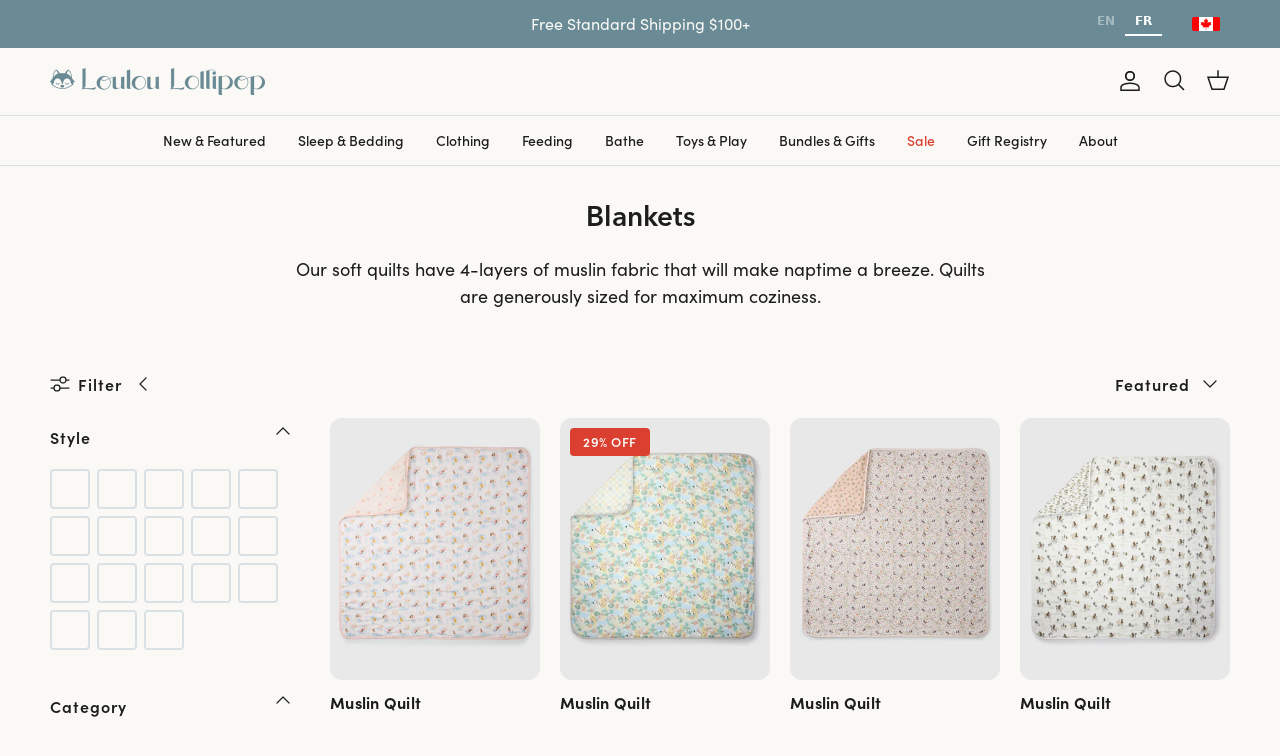

--- FILE ---
content_type: text/html; charset=utf-8
request_url: https://louloulollipop.ca/fr/collections/blankets
body_size: 50812
content:
<!doctype html>
<html class="no-js" lang="fr" dir="ltr" data-wg-translated="fr">
<head>


<link rel="alternate" hreflang="x-default" href="https://louloulollipop.com/collections/blankets">
<link rel="alternate" hreflang="en-us" href="https://louloulollipop.com/collections/blankets">
<link rel="alternate" hreflang="en" href="https://louloulollipop.com/collections/blankets">
<link rel="alternate" hreflang="en-ca" href="https://louloulollipop.ca/collections/blankets">
<link rel="alternate" hreflang="fr-ca" href="https://louloulollipop.ca/fr/collections/blankets">
<link rel="alternate" hreflang="fr" href="https://louloulollipop.ca/fr/collections/blankets">

  
<meta charset="utf-8">
<meta name="viewport" content="width=device-width,initial-scale=1">
<title>Blankets &ndash; LOULOU LOLLIPOP CA</title><link rel="canonical" href="https://louloulollipop.ca/fr/collections/blankets"><link rel="icon" href="//louloulollipop.ca/cdn/shop/files/Logo601SmokeBlue.png?crop=center&height=48&v=1747326683&width=48" type="image/png">
  <link rel="apple-touch-icon" href="//louloulollipop.ca/cdn/shop/files/Logo601SmokeBlue.png?crop=center&height=180&v=1747326683&width=180"><meta name="description" content="Our soft quilts have 4-layers of muslin fabric that will make naptime a breeze. Quilts are generously sized for maximum coziness."><meta property="og:site_name" content="LOULOU LOLLIPOP CA">
<meta property="og:url" content="https://louloulollipop.ca/fr/collections/blankets">
<meta property="og:title" content="Blankets">
<meta property="og:type" content="product.group">
<meta property="og:description" content="Our soft quilts have 4-layers of muslin fabric that will make naptime a breeze. Quilts are generously sized for maximum coziness."><meta property="og:image" content="http://louloulollipop.ca/cdn/shop/files/LuluLollipopEdits-09175_a54c4546-af04-4757-9b2f-4059c4b82964.jpg?crop=center&height=1200&v=1765320759&width=1200">
  <meta property="og:image:secure_url" content="https://louloulollipop.ca/cdn/shop/files/LuluLollipopEdits-09175_a54c4546-af04-4757-9b2f-4059c4b82964.jpg?crop=center&height=1200&v=1765320759&width=1200">
  <meta property="og:image:width" content="1000">
  <meta property="og:image:height" content="667"><meta name="twitter:card" content="summary_large_image">
<meta name="twitter:title" content="Blankets">
<meta name="twitter:description" content="Our soft quilts have 4-layers of muslin fabric that will make naptime a breeze. Quilts are generously sized for maximum coziness.">
<style>@font-face {
  font-family: "Nunito Sans";
  font-weight: 400;
  font-style: normal;
  font-display: fallback;
  src: url("//louloulollipop.ca/cdn/fonts/nunito_sans/nunitosans_n4.0276fe080df0ca4e6a22d9cb55aed3ed5ba6b1da.woff2") format("woff2"),
       url("//louloulollipop.ca/cdn/fonts/nunito_sans/nunitosans_n4.b4964bee2f5e7fd9c3826447e73afe2baad607b7.woff") format("woff");
}
@font-face {
  font-family: "Nunito Sans";
  font-weight: 700;
  font-style: normal;
  font-display: fallback;
  src: url("//louloulollipop.ca/cdn/fonts/nunito_sans/nunitosans_n7.25d963ed46da26098ebeab731e90d8802d989fa5.woff2") format("woff2"),
       url("//louloulollipop.ca/cdn/fonts/nunito_sans/nunitosans_n7.d32e3219b3d2ec82285d3027bd673efc61a996c8.woff") format("woff");
}
@font-face {
  font-family: "Nunito Sans";
  font-weight: 500;
  font-style: normal;
  font-display: fallback;
  src: url("//louloulollipop.ca/cdn/fonts/nunito_sans/nunitosans_n5.6fc0ed1feb3fc393c40619f180fc49c4d0aae0db.woff2") format("woff2"),
       url("//louloulollipop.ca/cdn/fonts/nunito_sans/nunitosans_n5.2c84830b46099cbcc1095f30e0957b88b914e50a.woff") format("woff");
}
@font-face {
  font-family: "Nunito Sans";
  font-weight: 400;
  font-style: italic;
  font-display: fallback;
  src: url("//louloulollipop.ca/cdn/fonts/nunito_sans/nunitosans_i4.6e408730afac1484cf297c30b0e67c86d17fc586.woff2") format("woff2"),
       url("//louloulollipop.ca/cdn/fonts/nunito_sans/nunitosans_i4.c9b6dcbfa43622b39a5990002775a8381942ae38.woff") format("woff");
}
@font-face {
  font-family: "Nunito Sans";
  font-weight: 700;
  font-style: italic;
  font-display: fallback;
  src: url("//louloulollipop.ca/cdn/fonts/nunito_sans/nunitosans_i7.8c1124729eec046a321e2424b2acf328c2c12139.woff2") format("woff2"),
       url("//louloulollipop.ca/cdn/fonts/nunito_sans/nunitosans_i7.af4cda04357273e0996d21184432bcb14651a64d.woff") format("woff");
}
@font-face {
  font-family: Figtree;
  font-weight: 400;
  font-style: normal;
  font-display: fallback;
  src: url("//louloulollipop.ca/cdn/fonts/figtree/figtree_n4.3c0838aba1701047e60be6a99a1b0a40ce9b8419.woff2") format("woff2"),
       url("//louloulollipop.ca/cdn/fonts/figtree/figtree_n4.c0575d1db21fc3821f17fd6617d3dee552312137.woff") format("woff");
}
@font-face {
  font-family: "Nunito Sans";
  font-weight: 400;
  font-style: normal;
  font-display: fallback;
  src: url("//louloulollipop.ca/cdn/fonts/nunito_sans/nunitosans_n4.0276fe080df0ca4e6a22d9cb55aed3ed5ba6b1da.woff2") format("woff2"),
       url("//louloulollipop.ca/cdn/fonts/nunito_sans/nunitosans_n4.b4964bee2f5e7fd9c3826447e73afe2baad607b7.woff") format("woff");
}
@font-face {
  font-family: "Nunito Sans";
  font-weight: 600;
  font-style: normal;
  font-display: fallback;
  src: url("//louloulollipop.ca/cdn/fonts/nunito_sans/nunitosans_n6.6e9464eba570101a53130c8130a9e17a8eb55c21.woff2") format("woff2"),
       url("//louloulollipop.ca/cdn/fonts/nunito_sans/nunitosans_n6.25a0ac0c0a8a26038c7787054dd6058dfbc20fa8.woff") format("woff");
}
:root {
  --page-container-width:          1460px;
  --reading-container-width:       720px;
  --divider-opacity:               0.14;
  --gutter-large:                  30px;
  --gutter-desktop:                20px;
  --gutter-mobile:                 16px;
  --section-padding:               50px;
  --larger-section-padding:        80px;
  --larger-section-padding-mobile: 60px;
  --largest-section-padding:       110px;
  --aos-animate-duration:          0.6s;

  --base-font-family:              sofia-pro, sans-serif;
  --base-font-weight:              400;
  --base-font-style:               normal;
  --heading-font-family:           avenir-next-lt-pro, sofia-pro, sans-serif;
  --heading-font-weight:           400;
  --heading-font-style:            normal;
  --heading-font-letter-spacing:   normal;
  --logo-font-family:              "system_ui", -apple-system, 'Segoe UI', Roboto, 'Helvetica Neue', 'Noto Sans', 'Liberation Sans', Arial, sans-serif, 'Apple Color Emoji', 'Segoe UI Emoji', 'Segoe UI Symbol', 'Noto Color Emoji';
  --logo-font-weight:              400;
  --logo-font-style:               normal;
  --nav-font-family:               "Nunito Sans", sans-serif;
  --nav-font-weight:               400;
  --nav-font-style:                normal;

  --base-text-size:16px;
  --base-line-height:              1.6;
  --input-text-size:16px;
  --smaller-text-size-1:13px;
  --smaller-text-size-2:14px;
  --smaller-text-size-3:13px;
  --smaller-text-size-4:12px;
  --larger-text-size:48px;
  --super-large-text-size:84px;
  --super-large-mobile-text-size:38px;
  --larger-mobile-text-size:38px;
  --logo-text-size:26px;--btn-letter-spacing: 0.0625rem;
    --btn-text-transform: uppercase;
    --button-text-size: 14px;
    --quickbuy-button-text-size: 13;
    --small-feature-link-font-size: 0.75em;
    --input-btn-padding-top:             0.63rem;
    --input-btn-padding-bottom:          0.63rem;--heading-text-transform:none;
  --nav-text-size:                      14px;
  --mobile-menu-font-weight:            600;

  --body-bg-color:                      250 249 246;
  --bg-color:                           250 249 246;
  --body-text-color:                    29 29 29;
  --text-color:                         29 29 29;

  --header-text-col:                    #1d1d1d;--header-text-hover-col:             var(--main-nav-link-hover-col);--header-bg-col:                     #faf9f6;
  --heading-color:                     29 29 29;
  --body-heading-color:                29 29 29;
  --heading-divider-col:               #d9e1e4;

  --logo-col:                          #1d1d1d;
  --main-nav-bg:                       #faf9f6;
  --main-nav-link-col:                 #1d1d1d;
  --main-nav-link-hover-col:           #4f676e;
  --main-nav-link-featured-col:        #db3f30;

  --link-color:                        79 103 110;
  --body-link-color:                   79 103 110;

  --btn-bg-color:                        106 139 149;
  --btn-bg-hover-color:                  142 167 175;
  --btn-border-color:                    106 139 149;
  --btn-border-hover-color:              142 167 175;
  --btn-text-color:                      250 249 246;
  --btn-text-hover-color:                250 249 246;--btn-alt-bg-color:                    250 249 246;
  --btn-alt-text-color:                  106 139 149;
  --btn-alt-border-color:                106 139 149;
  --btn-alt-border-hover-color:          106 139 149;
  --btn_alt_text_hover:                  179 195 201;--btn-ter-bg-color:                    235 232 220;
  --btn-ter-text-color:                  0 0 0;
  --btn-ter-bg-hover-color:              106 139 149;
  --btn-ter-text-hover-color:            250 249 246;--btn-border-radius: 10px;--color-scheme-default:                             #faf9f6;
  --color-scheme-default-color:                       250 249 246;
  --color-scheme-default-text-color:                  29 29 29;
  --color-scheme-default-head-color:                  29 29 29;
  --color-scheme-default-link-color:                  79 103 110;
  --color-scheme-default-btn-text-color:              250 249 246;
  --color-scheme-default-btn-text-hover-color:        250 249 246;
  --color-scheme-default-btn-bg-color:                106 139 149;
  --color-scheme-default-btn-bg-hover-color:          142 167 175;
  --color-scheme-default-btn-border-color:            106 139 149;
  --color-scheme-default-btn-border-hover-color:      142 167 175;
  --color-scheme-default-btn-alt-text-color:          106 139 149;
  --color-scheme-default-btn-alt-bg-color:            250 249 246;
  --color-scheme-default-btn-alt-border-color:        106 139 149;
  --color-scheme-default-btn-alt-border-hover-color:  106 139 149;

  --color-scheme-1:                             #6a8b95;
  --color-scheme-1-color:                       106 139 149;
  --color-scheme-1-text-color:                  250 249 246;
  --color-scheme-1-head-color:                  250 249 246;
  --color-scheme-1-link-color:                  250 249 246;
  --color-scheme-1-btn-text-color:              79 103 110;
  --color-scheme-1-btn-text-hover-color:        79 103 110;
  --color-scheme-1-btn-bg-color:                250 249 246;
  --color-scheme-1-btn-bg-hover-color:          217 225 228;
  --color-scheme-1-btn-border-color:            250 249 246;
  --color-scheme-1-btn-border-hover-color:      217 225 228;
  --color-scheme-1-btn-alt-text-color:          79 103 110;
  --color-scheme-1-btn-alt-bg-color:            250 249 246;
  --color-scheme-1-btn-alt-border-color:        79 103 110;
  --color-scheme-1-btn-alt-border-hover-color:  79 103 110;

  --color-scheme-2:                             #f4d8ca;
  --color-scheme-2-color:                       244 216 202;
  --color-scheme-2-text-color:                  29 29 29;
  --color-scheme-2-head-color:                  29 29 29;
  --color-scheme-2-link-color:                  79 103 110;
  --color-scheme-2-btn-text-color:              106 139 149;
  --color-scheme-2-btn-text-hover-color:        106 139 149;
  --color-scheme-2-btn-bg-color:                250 249 246;
  --color-scheme-2-btn-bg-hover-color:          217 225 228;
  --color-scheme-2-btn-border-color:            250 249 246;
  --color-scheme-2-btn-border-hover-color:      217 225 228;
  --color-scheme-2-btn-alt-text-color:          35 35 35;
  --color-scheme-2-btn-alt-bg-color:            255 255 255;
  --color-scheme-2-btn-alt-border-color:        35 35 35;
  --color-scheme-2-btn-alt-border-hover-color:  35 35 35;

  /* Shop Pay payment terms */
  --payment-terms-background-color:    #faf9f6;--quickbuy-bg: 250 249 246;--body-input-background-color:       rgb(var(--body-bg-color));
  --input-background-color:            rgb(var(--body-bg-color));
  --body-input-text-color:             var(--body-text-color);
  --input-text-color:                  var(--body-text-color);
  --body-input-border-color:           rgb(195, 194, 192);
  --input-border-color:                rgb(195, 194, 192);
  --input-border-color-hover:          rgb(128, 128, 127);
  --input-border-color-active:         rgb(29, 29, 29);

  --swatch-cross-svg:                  url("data:image/svg+xml,%3Csvg xmlns='http://www.w3.org/2000/svg' width='240' height='240' viewBox='0 0 24 24' fill='none' stroke='rgb(195, 194, 192)' stroke-width='0.09' preserveAspectRatio='none' %3E%3Cline x1='24' y1='0' x2='0' y2='24'%3E%3C/line%3E%3C/svg%3E");
  --swatch-cross-hover:                url("data:image/svg+xml,%3Csvg xmlns='http://www.w3.org/2000/svg' width='240' height='240' viewBox='0 0 24 24' fill='none' stroke='rgb(128, 128, 127)' stroke-width='0.09' preserveAspectRatio='none' %3E%3Cline x1='24' y1='0' x2='0' y2='24'%3E%3C/line%3E%3C/svg%3E");
  --swatch-cross-active:               url("data:image/svg+xml,%3Csvg xmlns='http://www.w3.org/2000/svg' width='240' height='240' viewBox='0 0 24 24' fill='none' stroke='rgb(29, 29, 29)' stroke-width='0.09' preserveAspectRatio='none' %3E%3Cline x1='24' y1='0' x2='0' y2='24'%3E%3C/line%3E%3C/svg%3E");

  --footer-divider-col:                #f0d4d1;
  --footer-text-col:                   29 29 29;
  --footer-heading-col:                29 29 29;
  --footer-bg:                         #fbf4f3;--product-label-overlay-justify: flex-start;--product-label-overlay-align: flex-start;--product-label-overlay-reduction-text:   #faf9f6;
  --product-label-overlay-reduction-bg:     #db3f30;
  --product-label-overlay-stock-text:       #faf9f6;
  --product-label-overlay-stock-bg:         #f2b321;
  --product-label-overlay-new-text:         #faf9f6;
  --product-label-overlay-new-bg:           #d68161;
  --product-label-overlay-meta-text:        #faf9f6;
  --product-label-overlay-meta-bg:          #bd2585;
  --product-label-sale-text:                #db3f30;
  --product-label-sold-text:                #1d1d1d;
  --product-label-preorder-text:            #78b742;

  --product-block-crop-align:               center;

  
  --product-block-price-align:              flex-start;
  --product-block-price-item-margin-start:  initial;
  --product-block-price-item-margin-end:    .5rem;
  

  --collection-block-image-position:   center center;

  --swatch-picker-image-size:          50px;
  --swatch-crop-align:                 center center;

  --image-overlay-text-color:          250 249 246;--image-overlay-bg:                  rgba(29, 29, 29, 0.12);
  --image-overlay-shadow-start:        rgb(0 0 0 / 0.16);
  --image-overlay-box-opacity:         0.88;--product-inventory-ok-box-color:            #f2faf0;
  --product-inventory-ok-text-color:           #108043;
  --product-inventory-ok-icon-box-fill-color:  #fff;
  --product-inventory-low-box-color:           #fcf1cd;
  --product-inventory-low-text-color:          #dd9a1a;
  --product-inventory-low-icon-box-fill-color: #fff;
  --product-inventory-low-text-color-channels: 16, 128, 67;
  --product-inventory-ok-text-color-channels:  221, 154, 26;

  --rating-star-color: 193 100 82;}.image-overlay--bg-box .text-overlay .text-overlay__text {
    --image-overlay-box-bg: 250 249 246;
    --heading-color: var(--body-heading-color);
    --text-color: var(--body-text-color);
    --link-color: var(--body-link-color);
  }::selection {
    background: rgb(var(--body-heading-color));
    color: rgb(var(--body-bg-color));
  }
  ::-moz-selection {
    background: rgb(var(--body-heading-color));
    color: rgb(var(--body-bg-color));
  }.use-color-scheme--default {
  --product-label-sale-text:           #db3f30;
  --product-label-sold-text:           #1d1d1d;
  --product-label-preorder-text:       #78b742;
  --input-background-color:            rgb(var(--body-bg-color));
  --input-text-color:                  var(--body-input-text-color);
  --input-border-color:                rgb(195, 194, 192);
  --input-border-color-hover:          rgb(128, 128, 127);
  --input-border-color-active:         rgb(29, 29, 29);
}</style>

  <link href="//louloulollipop.ca/cdn/shop/t/157/assets/main.css?v=62834221121187737221768331501" rel="stylesheet" type="text/css" media="all">
  <link href="//louloulollipop.ca/cdn/shop/t/157/assets/design-system.css?v=97646664545894485341769475382" rel="stylesheet" type="text/css" media="all">
<link rel="preload" as="font" href="//louloulollipop.ca/fr/cdn/fonts/nunito_sans/nunitosans_n4.0276fe080df0ca4e6a22d9cb55aed3ed5ba6b1da.woff2" type="font/woff2" crossorigin=""><link rel="preload" as="font" href="//louloulollipop.ca/fr/cdn/fonts/figtree/figtree_n4.3c0838aba1701047e60be6a99a1b0a40ce9b8419.woff2" type="font/woff2" crossorigin=""><!-- LoudCrowd --> 
  
  <script>
    document.documentElement.className = document.documentElement.className.replace('no-js', 'js');

    window.theme = {
      info: {
        name: 'Symmetry',
        version: '7.4.0'
      },
      device: {
        hasTouch: window.matchMedia('(any-pointer: coarse)').matches,
        hasHover: window.matchMedia('(hover: hover)').matches
      },
      mediaQueries: {
        md: '(min-width: 768px)',
        productMediaCarouselBreak: '(min-width: 1041px)'
      },
      routes: {
        base: 'https://louloulollipop.ca/fr',
        cart: '/cart',
        cartAdd: '/cart/add.js',
        cartUpdate: '/cart/update.js',
        predictiveSearch: '/search/suggest'
      },
      strings: {
        cartTermsConfirmation: "You must agree to the terms and conditions before continuing.",
        cartItemsQuantityError: "You can only add [QUANTITY] of this item to your cart.",
        generalSearchViewAll: "View all search results",
        noStock: "Sold out",
        noVariant: "Unavailable",
        productsProductChooseA: "Choose a",
        generalSearchPages: "Pages",
        generalSearchNoResultsWithoutTerms: "Sorry, we couldnʼt find any results",
        shippingCalculator: {
          singleRate: "There is one shipping rate for this destination:",
          multipleRates: "There are multiple shipping rates for this destination:",
          noRates: "We do not ship to this destination."
        }
      },
      settings: {
        moneyWithCurrencyFormat: "\u003cspan class='money'\u003e${{amount}} CAD\u003c\/span\u003e",
        cartType: "page",
        afterAddToCart: "notification",
        quickbuyStyle: "off",
        externalLinksNewTab: true,
        internalLinksSmoothScroll: true
      }
    }

    theme.inlineNavigationCheck = function() {
      var pageHeader = document.querySelector('.pageheader'),
          inlineNavContainer = pageHeader.querySelector('.logo-area__left__inner'),
          inlineNav = inlineNavContainer.querySelector('.navigation--left');
      if (inlineNav && getComputedStyle(inlineNav).display != 'none') {
        var inlineMenuCentered = document.querySelector('.pageheader--layout-inline-menu-center'),
            logoContainer = document.querySelector('.logo-area__middle__inner');
        if(inlineMenuCentered) {
          var rightWidth = document.querySelector('.logo-area__right__inner').clientWidth,
              middleWidth = logoContainer.clientWidth,
              logoArea = document.querySelector('.logo-area'),
              computedLogoAreaStyle = getComputedStyle(logoArea),
              logoAreaInnerWidth = logoArea.clientWidth - Math.ceil(parseFloat(computedLogoAreaStyle.paddingLeft)) - Math.ceil(parseFloat(computedLogoAreaStyle.paddingRight)),
              availableNavWidth = logoAreaInnerWidth - Math.max(rightWidth, middleWidth) * 2 - 40;
          inlineNavContainer.style.maxWidth = availableNavWidth + 'px';
        }

        var firstInlineNavLink = inlineNav.querySelector('.navigation__item:first-child'),
            lastInlineNavLink = inlineNav.querySelector('.navigation__item:last-child');
        if (lastInlineNavLink) {
          var inlineNavWidth = null;
          if(document.querySelector('html[dir=rtl]')) {
            inlineNavWidth = firstInlineNavLink.offsetLeft - lastInlineNavLink.offsetLeft + firstInlineNavLink.offsetWidth;
          } else {
            inlineNavWidth = lastInlineNavLink.offsetLeft - firstInlineNavLink.offsetLeft + lastInlineNavLink.offsetWidth;
          }
          if (inlineNavContainer.offsetWidth >= inlineNavWidth) {
            pageHeader.classList.add('pageheader--layout-inline-permitted');
            var tallLogo = logoContainer.clientHeight > lastInlineNavLink.clientHeight + 20;
            if (tallLogo) {
              inlineNav.classList.add('navigation--tight-underline');
            } else {
              inlineNav.classList.remove('navigation--tight-underline');
            }
          } else {
            pageHeader.classList.remove('pageheader--layout-inline-permitted');
          }
        }
      }
    };

    theme.setInitialHeaderHeightProperty = () => {
      const section = document.querySelector('.section-header');
      if (section) {
        document.documentElement.style.setProperty('--theme-header-height', Math.ceil(section.clientHeight) + 'px');
      }
    };
  </script>

  <script src="//louloulollipop.ca/fr/cdn/shop/t/157/assets/main.js?v=51505608167387937521753813336" defer=""></script>
    <script src="//louloulollipop.ca/fr/cdn/shop/t/157/assets/animate-on-scroll.js?v=15249566486942820451744927079" defer=""></script>
    <link href="//louloulollipop.ca/cdn/shop/t/157/assets/animate-on-scroll.css?v=116824741000487223811744927078" rel="stylesheet" type="text/css" media="all">
  

  <script>window.performance && window.performance.mark && window.performance.mark('shopify.content_for_header.start');</script><meta name="google-site-verification" content="W22LMq0u08TdzT7DDO2lK_DgFXSE-14ZIxEpgM_nnmc">
<meta name="google-site-verification" content="vUxu1Yivo4fPsOjicXH0ltlL4YwcTjmp1dfQ0bgY-1Q">
<meta name="google-site-verification" content="HeQ5AgaDwM0Z3cs1DSa5EC9WuC75qirX4DnBkGveZYg">
<meta id="shopify-digital-wallet" name="shopify-digital-wallet" content="/14589446/digital_wallets/dialog">
<meta name="shopify-checkout-api-token" content="83b194851cb32594d3c46f2cd5d3314b">
<meta id="in-context-paypal-metadata" data-shop-id="14589446" data-venmo-supported="false" data-environment="production" data-locale="en_US" data-paypal-v4="true" data-currency="CAD">
<link rel="alternate" type="application/atom+xml" title="Feed" href="/fr/collections/blankets.atom">
<link rel="alternate" type="application/json+oembed" href="https://louloulollipop.ca/fr/collections/blankets.oembed">
<script async="async" src="/checkouts/internal/preloads.js?locale=en-CA"></script>
<link rel="preconnect" href="https://shop.app" crossorigin="anonymous">
<script async="async" src="https://shop.app/checkouts/internal/preloads.js?locale=en-CA&shop_id=14589446" crossorigin="anonymous"></script>
<script id="apple-pay-shop-capabilities" type="application/json">{"shopId":14589446,"countryCode":"CA","currencyCode":"CAD","merchantCapabilities":["supports3DS"],"merchantId":"gid:\/\/shopify\/Shop\/14589446","merchantName":"LOULOU LOLLIPOP CA","requiredBillingContactFields":["postalAddress","email","phone"],"requiredShippingContactFields":["postalAddress","email","phone"],"shippingType":"shipping","supportedNetworks":["visa","masterCard","amex","discover","interac","jcb"],"total":{"type":"pending","label":"LOULOU LOLLIPOP CA","amount":"1.00"},"shopifyPaymentsEnabled":true,"supportsSubscriptions":true}</script>
<script id="shopify-features" type="application/json">{"accessToken":"83b194851cb32594d3c46f2cd5d3314b","betas":["rich-media-storefront-analytics"],"domain":"louloulollipop.ca","predictiveSearch":true,"shopId":14589446,"locale":"en"}</script>
<script>var Shopify = Shopify || {};
Shopify.shop = "loulou-lollipop-ca.myshopify.com";
Shopify.locale = "fr";
Shopify.currency = {"active":"CAD","rate":"1.0"};
Shopify.country = "CA";
Shopify.theme = {"name":"LouloulollipopCA\/main","id":129213628519,"schema_name":"Symmetry","schema_version":"7.4.0","theme_store_id":null,"role":"main"};
Shopify.theme.handle = "null";
Shopify.theme.style = {"id":null,"handle":null};
Shopify.cdnHost = "louloulollipop.ca/cdn";
Shopify.routes = Shopify.routes || {};
Shopify.routes.root = "/fr/";</script>
<script type="module">!function(o){(o.Shopify=o.Shopify||{}).modules=!0}(window);</script>
<script>!function(o){function n(){var o=[];function n(){o.push(Array.prototype.slice.apply(arguments))}return n.q=o,n}var t=o.Shopify=o.Shopify||{};t.loadFeatures=n(),t.autoloadFeatures=n()}(window);</script>
<script>
  window.ShopifyPay = window.ShopifyPay || {};
  window.ShopifyPay.apiHost = "shop.app\/pay";
  window.ShopifyPay.redirectState = null;
</script>
<script id="shop-js-analytics" type="application/json">{"pageType":"collection"}</script>
<script defer="defer" async="" type="module" src="//louloulollipop.ca/fr/cdn/shopifycloud/shop-js/modules/v2/client.init-shop-cart-sync_WVOgQShq.en.esm.js"></script>
<script defer="defer" async="" type="module" src="//louloulollipop.ca/fr/cdn/shopifycloud/shop-js/modules/v2/chunk.common_C_13GLB1.esm.js"></script>
<script defer="defer" async="" type="module" src="//louloulollipop.ca/fr/cdn/shopifycloud/shop-js/modules/v2/chunk.modal_CLfMGd0m.esm.js"></script>
<script type="module">
  await import("//louloulollipop.ca/fr/cdn/shopifycloud/shop-js/modules/v2/client.init-shop-cart-sync_WVOgQShq.en.esm.js");
await import("//louloulollipop.ca/fr/cdn/shopifycloud/shop-js/modules/v2/chunk.common_C_13GLB1.esm.js");
await import("//louloulollipop.ca/fr/cdn/shopifycloud/shop-js/modules/v2/chunk.modal_CLfMGd0m.esm.js");

  window.Shopify.SignInWithShop?.initShopCartSync?.({"fedCMEnabled":true,"windoidEnabled":true});

</script>
<script>
  window.Shopify = window.Shopify || {};
  if (!window.Shopify.featureAssets) window.Shopify.featureAssets = {};
  window.Shopify.featureAssets['shop-js'] = {"shop-cart-sync":["modules/v2/client.shop-cart-sync_DuR37GeY.en.esm.js","modules/v2/chunk.common_C_13GLB1.esm.js","modules/v2/chunk.modal_CLfMGd0m.esm.js"],"init-fed-cm":["modules/v2/client.init-fed-cm_BucUoe6W.en.esm.js","modules/v2/chunk.common_C_13GLB1.esm.js","modules/v2/chunk.modal_CLfMGd0m.esm.js"],"shop-toast-manager":["modules/v2/client.shop-toast-manager_B0JfrpKj.en.esm.js","modules/v2/chunk.common_C_13GLB1.esm.js","modules/v2/chunk.modal_CLfMGd0m.esm.js"],"init-shop-cart-sync":["modules/v2/client.init-shop-cart-sync_WVOgQShq.en.esm.js","modules/v2/chunk.common_C_13GLB1.esm.js","modules/v2/chunk.modal_CLfMGd0m.esm.js"],"shop-button":["modules/v2/client.shop-button_B_U3bv27.en.esm.js","modules/v2/chunk.common_C_13GLB1.esm.js","modules/v2/chunk.modal_CLfMGd0m.esm.js"],"init-windoid":["modules/v2/client.init-windoid_DuP9q_di.en.esm.js","modules/v2/chunk.common_C_13GLB1.esm.js","modules/v2/chunk.modal_CLfMGd0m.esm.js"],"shop-cash-offers":["modules/v2/client.shop-cash-offers_BmULhtno.en.esm.js","modules/v2/chunk.common_C_13GLB1.esm.js","modules/v2/chunk.modal_CLfMGd0m.esm.js"],"pay-button":["modules/v2/client.pay-button_CrPSEbOK.en.esm.js","modules/v2/chunk.common_C_13GLB1.esm.js","modules/v2/chunk.modal_CLfMGd0m.esm.js"],"init-customer-accounts":["modules/v2/client.init-customer-accounts_jNk9cPYQ.en.esm.js","modules/v2/client.shop-login-button_DJ5ldayH.en.esm.js","modules/v2/chunk.common_C_13GLB1.esm.js","modules/v2/chunk.modal_CLfMGd0m.esm.js"],"avatar":["modules/v2/client.avatar_BTnouDA3.en.esm.js"],"checkout-modal":["modules/v2/client.checkout-modal_pBPyh9w8.en.esm.js","modules/v2/chunk.common_C_13GLB1.esm.js","modules/v2/chunk.modal_CLfMGd0m.esm.js"],"init-shop-for-new-customer-accounts":["modules/v2/client.init-shop-for-new-customer-accounts_BUoCy7a5.en.esm.js","modules/v2/client.shop-login-button_DJ5ldayH.en.esm.js","modules/v2/chunk.common_C_13GLB1.esm.js","modules/v2/chunk.modal_CLfMGd0m.esm.js"],"init-customer-accounts-sign-up":["modules/v2/client.init-customer-accounts-sign-up_CnczCz9H.en.esm.js","modules/v2/client.shop-login-button_DJ5ldayH.en.esm.js","modules/v2/chunk.common_C_13GLB1.esm.js","modules/v2/chunk.modal_CLfMGd0m.esm.js"],"init-shop-email-lookup-coordinator":["modules/v2/client.init-shop-email-lookup-coordinator_CzjY5t9o.en.esm.js","modules/v2/chunk.common_C_13GLB1.esm.js","modules/v2/chunk.modal_CLfMGd0m.esm.js"],"shop-follow-button":["modules/v2/client.shop-follow-button_CsYC63q7.en.esm.js","modules/v2/chunk.common_C_13GLB1.esm.js","modules/v2/chunk.modal_CLfMGd0m.esm.js"],"shop-login-button":["modules/v2/client.shop-login-button_DJ5ldayH.en.esm.js","modules/v2/chunk.common_C_13GLB1.esm.js","modules/v2/chunk.modal_CLfMGd0m.esm.js"],"shop-login":["modules/v2/client.shop-login_B9ccPdmx.en.esm.js","modules/v2/chunk.common_C_13GLB1.esm.js","modules/v2/chunk.modal_CLfMGd0m.esm.js"],"lead-capture":["modules/v2/client.lead-capture_D0K_KgYb.en.esm.js","modules/v2/chunk.common_C_13GLB1.esm.js","modules/v2/chunk.modal_CLfMGd0m.esm.js"],"payment-terms":["modules/v2/client.payment-terms_BWmiNN46.en.esm.js","modules/v2/chunk.common_C_13GLB1.esm.js","modules/v2/chunk.modal_CLfMGd0m.esm.js"]};
</script>
<script>(function() {
  var isLoaded = false;
  function asyncLoad() {
    if (isLoaded) return;
    isLoaded = true;
    var urls = ["https:\/\/cdn.nfcube.com\/instafeed-ff5622b91fe9d1e57363447ebb319062.js?shop=loulou-lollipop-ca.myshopify.com","https:\/\/shopify-extension.getredo.com\/main.js?widget_id=t66j6l3tsvtgoy8\u0026shop=loulou-lollipop-ca.myshopify.com","https:\/\/cdn.rebuyengine.com\/onsite\/js\/rebuy.js?shop=loulou-lollipop-ca.myshopify.com","https:\/\/cdn.weglot.com\/weglot_script_tag.js?shop=loulou-lollipop-ca.myshopify.com","https:\/\/dr4qe3ddw9y32.cloudfront.net\/awin-shopify-integration-code.js?aid=59197\u0026v=shopifyApp_5.2.3\u0026ts=1762843876331\u0026shop=loulou-lollipop-ca.myshopify.com","https:\/\/cdn.noibu.com\/collect-core.js?shop=loulou-lollipop-ca.myshopify.com","\/\/cdn.shopify.com\/proxy\/2f5e2e06f776b2b32eeff520c904b6fec6695422e7d7687e4971ed607580b1dd\/apps.bazaarvoice.com\/deployments\/louloulollipop\/main_site\/production\/en_US\/bv.js?shop=loulou-lollipop-ca.myshopify.com\u0026sp-cache-control=cHVibGljLCBtYXgtYWdlPTkwMA"];
    for (var i = 0; i < urls.length; i++) {
      var s = document.createElement('script');
      s.type = 'text/javascript';
      s.async = true;
      s.src = urls[i];
      var x = document.getElementsByTagName('script')[0];
      x.parentNode.insertBefore(s, x);
    }
  };
  if(window.attachEvent) {
    window.attachEvent('onload', asyncLoad);
  } else {
    window.addEventListener('load', asyncLoad, false);
  }
})();</script>
<script id="__st">var __st={"a":14589446,"offset":-28800,"reqid":"2bb5f28e-7066-4cea-8320-2221d512e67a-1769680045","pageurl":"louloulollipop.ca\/collections\/blankets","u":"43a062b459b6","p":"collection","rtyp":"collection","rid":264088682599};</script>
<script>window.ShopifyPaypalV4VisibilityTracking = true;</script>
<script id="captcha-bootstrap">!function(){'use strict';const t='contact',e='account',n='new_comment',o=[[t,t],['blogs',n],['comments',n],[t,'customer']],c=[[e,'customer_login'],[e,'guest_login'],[e,'recover_customer_password'],[e,'create_customer']],r=t=>t.map((([t,e])=>`form[action*='/${t}']:not([data-nocaptcha='true']) input[name='form_type'][value='${e}']`)).join(','),a=t=>()=>t?[...document.querySelectorAll(t)].map((t=>t.form)):[];function s(){const t=[...o],e=r(t);return a(e)}const i='password',u='form_key',d=['recaptcha-v3-token','g-recaptcha-response','h-captcha-response',i],f=()=>{try{return window.sessionStorage}catch{return}},m='__shopify_v',_=t=>t.elements[u];function p(t,e,n=!1){try{const o=window.sessionStorage,c=JSON.parse(o.getItem(e)),{data:r}=function(t){const{data:e,action:n}=t;return t[m]||n?{data:e,action:n}:{data:t,action:n}}(c);for(const[e,n]of Object.entries(r))t.elements[e]&&(t.elements[e].value=n);n&&o.removeItem(e)}catch(o){console.error('form repopulation failed',{error:o})}}const l='form_type',E='cptcha';function T(t){t.dataset[E]=!0}const w=window,h=w.document,L='Shopify',v='ce_forms',y='captcha';let A=!1;((t,e)=>{const n=(g='f06e6c50-85a8-45c8-87d0-21a2b65856fe',I='https://cdn.shopify.com/shopifycloud/storefront-forms-hcaptcha/ce_storefront_forms_captcha_hcaptcha.v1.5.2.iife.js',D={infoText:'Protected by hCaptcha',privacyText:'Privacy',termsText:'Terms'},(t,e,n)=>{const o=w[L][v],c=o.bindForm;if(c)return c(t,g,e,D).then(n);var r;o.q.push([[t,g,e,D],n]),r=I,A||(h.body.append(Object.assign(h.createElement('script'),{id:'captcha-provider',async:!0,src:r})),A=!0)});var g,I,D;w[L]=w[L]||{},w[L][v]=w[L][v]||{},w[L][v].q=[],w[L][y]=w[L][y]||{},w[L][y].protect=function(t,e){n(t,void 0,e),T(t)},Object.freeze(w[L][y]),function(t,e,n,w,h,L){const[v,y,A,g]=function(t,e,n){const i=e?o:[],u=t?c:[],d=[...i,...u],f=r(d),m=r(i),_=r(d.filter((([t,e])=>n.includes(e))));return[a(f),a(m),a(_),s()]}(w,h,L),I=t=>{const e=t.target;return e instanceof HTMLFormElement?e:e&&e.form},D=t=>v().includes(t);t.addEventListener('submit',(t=>{const e=I(t);if(!e)return;const n=D(e)&&!e.dataset.hcaptchaBound&&!e.dataset.recaptchaBound,o=_(e),c=g().includes(e)&&(!o||!o.value);(n||c)&&t.preventDefault(),c&&!n&&(function(t){try{if(!f())return;!function(t){const e=f();if(!e)return;const n=_(t);if(!n)return;const o=n.value;o&&e.removeItem(o)}(t);const e=Array.from(Array(32),(()=>Math.random().toString(36)[2])).join('');!function(t,e){_(t)||t.append(Object.assign(document.createElement('input'),{type:'hidden',name:u})),t.elements[u].value=e}(t,e),function(t,e){const n=f();if(!n)return;const o=[...t.querySelectorAll(`input[type='${i}']`)].map((({name:t})=>t)),c=[...d,...o],r={};for(const[a,s]of new FormData(t).entries())c.includes(a)||(r[a]=s);n.setItem(e,JSON.stringify({[m]:1,action:t.action,data:r}))}(t,e)}catch(e){console.error('failed to persist form',e)}}(e),e.submit())}));const S=(t,e)=>{t&&!t.dataset[E]&&(n(t,e.some((e=>e===t))),T(t))};for(const o of['focusin','change'])t.addEventListener(o,(t=>{const e=I(t);D(e)&&S(e,y())}));const B=e.get('form_key'),M=e.get(l),P=B&&M;t.addEventListener('DOMContentLoaded',(()=>{const t=y();if(P)for(const e of t)e.elements[l].value===M&&p(e,B);[...new Set([...A(),...v().filter((t=>'true'===t.dataset.shopifyCaptcha))])].forEach((e=>S(e,t)))}))}(h,new URLSearchParams(w.location.search),n,t,e,['guest_login'])})(!0,!0)}();</script>
<script integrity="sha256-4kQ18oKyAcykRKYeNunJcIwy7WH5gtpwJnB7kiuLZ1E=" data-source-attribution="shopify.loadfeatures" defer="defer" src="//louloulollipop.ca/fr/cdn/shopifycloud/storefront/assets/storefront/load_feature-a0a9edcb.js" crossorigin="anonymous"></script>
<script crossorigin="anonymous" defer="defer" src="//louloulollipop.ca/fr/cdn/shopifycloud/storefront/assets/shopify_pay/storefront-65b4c6d7.js?v=20250812"></script>
<script data-source-attribution="shopify.dynamic_checkout.dynamic.init">var Shopify=Shopify||{};Shopify.PaymentButton=Shopify.PaymentButton||{isStorefrontPortableWallets:!0,init:function(){window.Shopify.PaymentButton.init=function(){};var t=document.createElement("script");t.src="https://louloulollipop.ca/fr/cdn/shopifycloud/portable-wallets/latest/portable-wallets.en.js",t.type="module",document.head.appendChild(t)}};
</script>
<script data-source-attribution="shopify.dynamic_checkout.buyer_consent">
  function portableWalletsHideBuyerConsent(e){var t=document.getElementById("shopify-buyer-consent"),n=document.getElementById("shopify-subscription-policy-button");t&&n&&(t.classList.add("hidden"),t.setAttribute("aria-hidden","true"),n.removeEventListener("click",e))}function portableWalletsShowBuyerConsent(e){var t=document.getElementById("shopify-buyer-consent"),n=document.getElementById("shopify-subscription-policy-button");t&&n&&(t.classList.remove("hidden"),t.removeAttribute("aria-hidden"),n.addEventListener("click",e))}window.Shopify?.PaymentButton&&(window.Shopify.PaymentButton.hideBuyerConsent=portableWalletsHideBuyerConsent,window.Shopify.PaymentButton.showBuyerConsent=portableWalletsShowBuyerConsent);
</script>
<script data-source-attribution="shopify.dynamic_checkout.cart.bootstrap">document.addEventListener("DOMContentLoaded",(function(){function t(){return document.querySelector("shopify-accelerated-checkout-cart, shopify-accelerated-checkout")}if(t())Shopify.PaymentButton.init();else{new MutationObserver((function(e,n){t()&&(Shopify.PaymentButton.init(),n.disconnect())})).observe(document.body,{childList:!0,subtree:!0})}}));
</script>
<link id="shopify-accelerated-checkout-styles" rel="stylesheet" media="screen" href="https://louloulollipop.ca/cdn/shopifycloud/portable-wallets/latest/accelerated-checkout-backwards-compat.css" crossorigin="anonymous">
<style id="shopify-accelerated-checkout-cart">
        #shopify-buyer-consent {
  margin-top: 1em;
  display: inline-block;
  width: 100%;
}

#shopify-buyer-consent.hidden {
  display: none;
}

#shopify-subscription-policy-button {
  background: none;
  border: none;
  padding: 0;
  text-decoration: underline;
  font-size: inherit;
  cursor: pointer;
}

#shopify-subscription-policy-button::before {
  box-shadow: none;
}

      </style>

<script>window.performance && window.performance.mark && window.performance.mark('shopify.content_for_header.end');</script>
<!-- CC Custom Head Start --><!-- CC Custom Head End --><link rel="stylesheet" href="https://use.typekit.net/kdi1qif.css">
    <style>
      @import url("https://use.typekit.net/kdi1qif.css");
    </style>

    <!-- Microsoft Clarity -->
  <script type="text/javascript">
    (function(c,l,a,r,i,t,y){
        c[a]=c[a]||function(){(c[a].q=c[a].q||[]).push(arguments)};
        t=l.createElement(r);t.async=1;t.src="https://www.clarity.ms/tag/"+i;
        y=l.getElementsByTagName(r)[0];y.parentNode.insertBefore(t,y);
    })(window, document, "clarity", "script", "qv4923yfr6");
  </script>

 <meta name="google-site-verification" content="BFpbLBJiy35y2n5nAmu-KjENClydWofkLgdbhXke2Xg">

  
 
  

<!-- BEGIN app block: shopify://apps/klaviyo-email-marketing-sms/blocks/klaviyo-onsite-embed/2632fe16-c075-4321-a88b-50b567f42507 -->












  <script async="" src="https://static.klaviyo.com/onsite/js/LdAScU/klaviyo.js?company_id=LdAScU"></script>
  <script>!function(){if(!window.klaviyo){window._klOnsite=window._klOnsite||[];try{window.klaviyo=new Proxy({},{get:function(n,i){return"push"===i?function(){var n;(n=window._klOnsite).push.apply(n,arguments)}:function(){for(var n=arguments.length,o=new Array(n),w=0;w<n;w++)o[w]=arguments[w];var t="function"==typeof o[o.length-1]?o.pop():void 0,e=new Promise((function(n){window._klOnsite.push([i].concat(o,[function(i){t&&t(i),n(i)}]))}));return e}}})}catch(n){window.klaviyo=window.klaviyo||[],window.klaviyo.push=function(){var n;(n=window._klOnsite).push.apply(n,arguments)}}}}();</script>

  




  <script>
    window.klaviyoReviewsProductDesignMode = false
  </script>







<!-- END app block --><!-- BEGIN app block: shopify://apps/redo/blocks/redo_app_embed/c613644b-6df4-4d11-b336-43a5c06745a1 --><!-- BEGIN app snippet: env -->

<script>
  if (typeof process === "undefined") {
    process = {};
  }
  process.env ??= {};
  process.env.AMPLITUDE_API_KEY = "b5eacb35b49c693d959231826b35f7ca";
  process.env.IPIFY_API_KEY = "at_S8q5xe1hwi5jKf6CSb4V661KXTKK2";
  process.env.REDO_API_URL = "https://shopify-cdn.getredo.com";
  process.env.REDO_CHAT_WIDGET_URL = "https://chat-widget.getredo.com";
  process.env.REDO_SHOPIFY_SERVER_URL = "https://shopify-server.getredo.com";

  if (typeof redoStorefront === "undefined") {
    redoStorefront = {};
  }
  redoStorefront.env ??= {};
  redoStorefront.env.AMPLITUDE_API_KEY = "b5eacb35b49c693d959231826b35f7ca";
  redoStorefront.env.IPIFY_API_KEY = "at_S8q5xe1hwi5jKf6CSb4V661KXTKK2";
  redoStorefront.env.REDO_API_URL = "https://shopify-cdn.getredo.com";
  redoStorefront.env.REDO_CHAT_WIDGET_URL = "https://chat-widget.getredo.com";
  redoStorefront.env.REDO_SHOPIFY_SERVER_URL = "https://shopify-server.getredo.com";
</script>
<!-- END app snippet -->
<script>
  const parts = navigator.userAgent.split(" ").map(part => btoa(part)).join("").replace(/=/g, "").toLowerCase();
  if (!parts.includes("2hyb21lluxpz2h0ag91c2") && !parts.includes("w90bwzwcg93zxikdiwmjipk")) {
    const script = document.createElement("script");
    script.async = true;
    script.src = "https://cdn.shopify.com/extensions/019c0834-569b-7ca8-9823-c58a5dc566bb/redo-v1.142219/assets/main.js";
    document.head.appendChild(script);
  }
</script>

<!-- END app block --><!-- BEGIN app block: shopify://apps/ethos/blocks/referrals/e6f2bd3b-e2fd-4f16-b73c-bf198b58bb45 --><script type="module">
  import { MARKETPLACE_API_URL } from "https://cdn.shopify.com/extensions/019c05bf-73fe-764f-98b2-62c5e2808053/ethos-2-61/assets/vars.js";

  /* Referrals script */
  (function() {
    const addAttributeToCart = async (code) => {
      const formData = new FormData();
      formData.append('attributes[_ethosReferral]', code);
      const url = window.Shopify.routes.root + 'cart/update.js';
      try {
        const response = await fetch(url,{
          method: "POST",
          body: formData
        });
        if (!response.ok) {
          throw new Error(`Response status: ${response.status}`);
        }
      } catch (error) {
        console.error(error.message);
      }
    }

    function initReferralSystem() {
      const urlParams = new URLSearchParams(window.location.search);
      const referralCode = urlParams.get('shopLink');
      // Only update the cart if a referral code is found in the url
      if (referralCode) {
        addAttributeToCart(referralCode);
      }
    }

    // Only run the referral system if the document is ready
    if (document.readyState === "loading") {
      document.addEventListener("DOMContentLoaded", initReferralSystem);
    } else {
      initReferralSystem();
    }
  })();

  /* Loyalty Cart script */
  (function () {
    const checkboxId = "loyalty_checkbox";
    const CART_TOTAL = 0.0;
    const SHOP_DOMAIN = "louloulollipop.ca";
    const BASE_API_URL = MARKETPLACE_API_URL || "https://marketplaceapi.heyethos.com";

    console.log("Using API URL:", BASE_API_URL);

    console.log("shop domain", "loulou-lollipop-ca.myshopify.com");
    const storeInfo = {
      domain: "louloulollipop.ca",
      permanent_domain: "loulou-lollipop-ca.myshopify.com",
      name: "LOULOU LOLLIPOP CA"
    };

    
    

    const getTierMultiplier = async () => {
      try {
        const payload = {
          storeDomain: storeInfo.permanent_domain,
          email: ""
        };

        const controller = new AbortController();
        const timeoutId = setTimeout(() => controller.abort(), 10000); // 10 second timeout

        const response = await fetch(`${BASE_API_URL}/api/shopify/multiplier`, {
          method: "POST",
          headers: {
            "Content-Type": "application/json"
          },
          body: JSON.stringify(payload),
          signal: controller.signal
        });

        clearTimeout(timeoutId);

        if (!response.ok) {
          throw new Error(`API responded with status: ${response.status}`);
        }

        const data = await response.json();

        if (!data.success) {
          console.warn("Tier multiplier API returned success:false");
          return { tierModel: { multiplier: 1, isLoyaltyMember: false }, success: false };
        }

        return data;
      } catch (error) {
        if (error.name === 'AbortError') {
          console.error("API request timed out");
        } else {
          console.error("Error fetching tier multiplier:", error);
        }
        // Always return safe defaults
        return { tierModel: { multiplier: 1, isLoyaltyMember: false }, success: false };
      }
    };

    const calculatePoints = (total, multiplier) => {
      return Math.round(total * multiplier);
    };

    const formatCopyWithPoints = (copyText, points, amountKeyword) => {
      // Replace "[AMOUNT_KEYWORD]" with the actual points in a pill format
      const regex = new RegExp(`\\[${amountKeyword}\\]`, "g");
      const pillHTML = `<span class="loyalty-pill">${points} pts</span>`;
      return copyText.replace(regex, pillHTML);
    };

    const showFallbackMessage = () => {
      if (globalCopyEl) {
        const fallbackText = isUserMember ? copyMember : copyNonMember;
        const fallbackPoints = Math.round(CART_TOTAL); // Simple 1:1 fallback
        globalCopyEl.innerHTML = formatCopyWithPoints(fallbackText, fallbackPoints, amountKeyword);
        globalCopyEl.setAttribute('data-fallback', 'true');
      }
    };

    const writeAttribute = (checked) => {
      const formData = new FormData();
      formData.append("attributes[loyalty_join_intent]", checked ? "true" : "");

      const originalFetch = window.fetch;
      originalFetch((window.Shopify?.routes?.root || "/") + "cart/update.js", {
        method: "POST",
        body: formData,
        headers: { Accept: "application/json" },
      })
      .then(response => response.json())
      .then(cart => {
        const checkbox = document.getElementById(checkboxId);
        const loyaltyJoinEl = document.querySelector(".loyalty-join");

        if (checkbox && loyaltyJoinEl) {
          checkbox.checked = cart.attributes.loyalty_join_intent === "true";

          if (checkbox.checked) {
            loyaltyJoinEl.classList.add("checked-state");
          } else {
            loyaltyJoinEl.classList.remove("checked-state");
          }
        }
      })
      .catch((err) => console.error("Cart attribute update failed:", err));
    };

    let globalMultiplierData = null;
    let globalCopyEl = null;
    let globalCopyTemplate = null;
    let isUserMember = false;
    let isLoading = true;
    let ignoreNextCartUpdate = false; // Flag to ignore the next cart update event
    let previousCartTotal = CART_TOTAL;
    let copyMember = null;
    let copyNonMember = null;
    let amountKeyword = null;

    const ensureLoadingRemoved = () => {
      if (globalCopyEl) {
        globalCopyEl.classList.remove('skeleton-loading');
        globalCopyEl.classList.remove('points-loading');
        isLoading = false;
      }
    };

    const updatePointsDisplay = async (cartTotal) => {
      if (!globalCopyEl) return;

      const loadingClass = isLoading ? 'skeleton-loading' : 'points-loading';

      if (!isLoading) {
        isLoading = true;
        globalCopyEl.classList.add(loadingClass);
      }

      try {
        const cartTotalChange = Math.abs(cartTotal - previousCartTotal);
        const significantChange = cartTotalChange > 1.0;

        if (!globalMultiplierData || significantChange) {
          globalMultiplierData = await getTierMultiplier();
          previousCartTotal = cartTotal;
        }

        const multiplier = globalMultiplierData?.tierModel?.multiplier || 1;
        const points = calculatePoints(cartTotal, multiplier);
        isUserMember = globalMultiplierData?.tierModel?.isLoyaltyMember || false;

        if (globalCopyEl) {
          const copyText = isUserMember ? copyMember : copyNonMember;
          globalCopyEl.innerHTML = formatCopyWithPoints(copyText, points, amountKeyword);
          globalCopyEl.removeAttribute('data-fallback');
        }
      } catch (error) {
        console.error("Error updating points display:", error);
        showFallbackMessage();
      } finally {
        ensureLoadingRemoved();
      }
    };

    const fetchCartAndUpdatePoints = () => {
      if (!globalCopyEl) return;

      const loadingClass = isLoading ? 'skeleton-loading' : 'points-loading';

      if (!isLoading) {
        isLoading = true;
        globalCopyEl.classList.add(loadingClass);
      }

      fetch('/cart.js')
        .then(response => {
          if (!response.ok) {
            throw new Error(`Network response was not ok: ${response.status}`);
          }
          return response.json();
        })
        .then(data => {
          const cartTotal = data.total_price / 100.0;

          const checkbox = document.getElementById(checkboxId);
          const loyaltyJoinEl = document.querySelector(".loyalty-join");

          if (checkbox && loyaltyJoinEl && !isUserMember) {
            checkbox.checked = data.attributes.loyalty_join_intent === "true";

            if (checkbox.checked) {
              loyaltyJoinEl.classList.add("checked-state");
            } else {
              loyaltyJoinEl.classList.remove("checked-state");
            }
          }

          return updatePointsDisplay(cartTotal);
        })
        .catch(error => {
          console.error('Error fetching cart:', error);
        })
        .finally(() => {
          ensureLoadingRemoved();
        });
    };

    document.addEventListener("DOMContentLoaded", async () => {
      globalCopyEl = document.getElementById("loyalty_copy");
      const loyaltyJoinEl = document.querySelector(".loyalty-join");
      const checkbox = document.getElementById(checkboxId);
      if (loyaltyJoinEl) {
        copyMember = loyaltyJoinEl.getAttribute('data-copy-member');
        copyNonMember = loyaltyJoinEl.getAttribute('data-copy-non-member');
        amountKeyword = loyaltyJoinEl.getAttribute('data-amount-keyword');
      }

      isLoading = true;

      try {
        globalMultiplierData = await getTierMultiplier();
        const multiplier = globalMultiplierData?.tierModel?.multiplier || 1;
        isUserMember = globalMultiplierData?.tierModel?.isLoyaltyMember || false;

        const points = calculatePoints(CART_TOTAL, multiplier);

        if (globalCopyEl) {
          const copyText = isUserMember ? copyMember : copyNonMember;
          globalCopyEl.innerHTML = formatCopyWithPoints(copyText, points, amountKeyword);
        }

        if (!isUserMember && checkbox) {
          fetch('/cart.js')
            .then(response => response.json())
            .then(cart => {
              checkbox.checked = cart.attributes.loyalty_join_intent === "true";

              if (checkbox.checked) {
                loyaltyJoinEl.classList.add("checked-state");
              }
            })
            .catch(error => console.error('Error fetching cart data:', error));
        }
      } catch (error) {
        console.error("Error loading initial data:", error);
        showFallbackMessage();
      } finally {
        ensureLoadingRemoved();
      }

      if (isUserMember && checkbox) {
        checkbox.style.display = "none";
        loyaltyJoinEl.classList.add("member-state");
      }

      if (!isUserMember && checkbox) {
        checkbox.addEventListener("change", (e) => {
          ignoreNextCartUpdate = true;

          setTimeout(() => {
            ignoreNextCartUpdate = false;
          }, 1000);

          writeAttribute(e.target.checked);

          if (e.target.checked) {
            loyaltyJoinEl.classList.add("checked-state");
          } else {
            loyaltyJoinEl.classList.remove("checked-state");
          }
        });
      }

      const cartEvents = ['cart:update', 'cart:change', 'quick-add:update', 'SCE:mutate'];
      cartEvents.forEach(eventName => {
        window.addEventListener(eventName, () => {
          if (ignoreNextCartUpdate) {
            ignoreNextCartUpdate = false;
            return;
          }
          setTimeout(fetchCartAndUpdatePoints, 100);
        });
      });

      const originalFetch = window.fetch;
      window.fetch = function(url, options) {
        const promise = originalFetch.apply(this, arguments);

        if (typeof url === 'string' &&
            (url.includes('/cart/add') ||
             url.includes('/cart/update') ||
             url.includes('/cart/change') ||
             url.includes('/cart/clear'))) {
          promise.then(() => {
            if (ignoreNextCartUpdate) {
              ignoreNextCartUpdate = false;
              return;
            }
            setTimeout(fetchCartAndUpdatePoints, 500);
          });
        }

        return promise;
      };
    });
  })();
</script>


<!-- END app block --><!-- BEGIN app block: shopify://apps/thoughtmetric/blocks/tm/5a9f9e10-3a9f-41b1-8250-d2eab3bd19a4 --><script>
  !function(t,e,i){if(!t.thoughtmetric){t.thoughtmetricQueue=t.thoughtmetricQueue||[],t.thoughtmetric=t.thoughtmetric||function(){t.thoughtmetricQueue.push(arguments)};var u=e.createElement("script");u.async=!0,u.src="/apps/data/init.js";var h=e.getElementsByTagName("script")[0];h.parentNode.insertBefore(u,h)}}(window,document);
  thoughtmetric("init","ID-520ea9ac44a21941");  thoughtmetric("proxy","shopify"); thoughtmetric("pageview");
</script>



<!-- END app block --><!-- BEGIN app block: shopify://apps/loudcrowd/blocks/embed/0afc7a0d-9f70-43a2-81e1-c20306ea13bd -->
  <!-- BEGIN app snippet: vite-tag -->


  <script data-em-disable="" src="https://cdn.shopify.com/extensions/019c061c-dcdc-78e3-a0eb-cdde57a5c243/shopify-app-1337/assets/embed-14868a1d.js" type="module" crossorigin="anonymous"></script>
  <link data-em-disable="" rel="modulepreload" href="https://cdn.shopify.com/extensions/019c061c-dcdc-78e3-a0eb-cdde57a5c243/shopify-app-1337/assets/shopifyAPI-696ee7f0.js" crossorigin="anonymous">
  <link data-em-disable="" rel="modulepreload" href="https://cdn.shopify.com/extensions/019c061c-dcdc-78e3-a0eb-cdde57a5c243/shopify-app-1337/assets/index-62d59183.js" crossorigin="anonymous">
  <link data-em-disable="" rel="modulepreload" href="https://cdn.shopify.com/extensions/019c061c-dcdc-78e3-a0eb-cdde57a5c243/shopify-app-1337/assets/utils-7b869296.js" crossorigin="anonymous">
  <link data-em-disable="" rel="modulepreload" href="https://cdn.shopify.com/extensions/019c061c-dcdc-78e3-a0eb-cdde57a5c243/shopify-app-1337/assets/features-dec423b5.js" crossorigin="anonymous">
  <link data-em-disable="" rel="modulepreload" href="https://cdn.shopify.com/extensions/019c061c-dcdc-78e3-a0eb-cdde57a5c243/shopify-app-1337/assets/utils-a4b48b4c.js" crossorigin="anonymous">
  <link data-em-disable="" rel="modulepreload" href="https://cdn.shopify.com/extensions/019c061c-dcdc-78e3-a0eb-cdde57a5c243/shopify-app-1337/assets/lit-element-445dadb1.js" crossorigin="anonymous">

<!-- END app snippet -->
  <script>
    
    function initLoudcrowd() {
      if ('loulou-lollipop-ca.myshopify.com' === 'pashionfootweardev.myshopify.com') return
      window.loudcrowd.init('loulou-lollipop-ca.myshopify.com', 
      
      )
    }
    if (window.loudcrowd) {
      initLoudcrowd()
    } else {
      document.addEventListener('loudcrowd-global-loaded', initLoudcrowd)
    }
  </script>





<!-- END app block --><!-- BEGIN app block: shopify://apps/weglot-translate-your-store/blocks/weglot/3097482a-fafe-42ff-bc33-ea19e35c4a20 -->





  
    

    
    
    
  


<!--Start Weglot Script-->
<script type="application/json" id="weglot-data">{"originalCanonicalUrl":"https://louloulollipop.ca/collections/blankets","originalPath":"/collections/blankets","settings":{"auto_switch":true,"auto_switch_fallback":null,"category":5,"custom_settings":{"button_style":{"with_name":true,"full_name":true,"is_dropdown":true,"with_flags":false,"flag_type":"rectangle_mat"},"switchers":[{"style":{"full_name":false,"size_scale":"0.75"},"opts":{"hide_selected_language":false,"is_responsive":false,"display_device":"mobile","pixel_cutoff":768},"colors":{"text_active":"#FFFFFF","text_inactive":"#333333","text_hover":"#C0C0C0"},"location":{"target":".announcement-bar__right.desktop-only","sibling":""},"template":{"name":"underline_edge","hash":"8a475207a8bb1783afee0362b3f186e6a9bafca3"}},{"style":{"full_name":false,"size_scale":1},"opts":{"hide_selected_language":false,"is_responsive":false,"display_device":"mobile","pixel_cutoff":768},"colors":{"text_active":"#1D1D1D","text_inactive":"#333333","text_hover":"#C0C0C0"},"location":{"target":".mobile-navigation-drawer__footer","sibling":""},"template":{"name":"underline_edge","hash":"8a475207a8bb1783afee0362b3f186e6a9bafca3"}}],"translate_search":false,"loading_bar":true,"hide_switcher":false,"wait_transition":true,"override_hreflang":false,"definitions":{"urls":[]}},"deleted_at":null,"dynamics":[],"excluded_blocks":[],"excluded_paths":[],"external_enabled":false,"host":"louloulollipop.ca","is_dns_set":true,"is_https":true,"language_from":"en","language_from_custom_flag":null,"language_from_custom_name":null,"languages":[{"connect_host_destination":null,"custom_code":null,"custom_flag":null,"custom_local_name":null,"custom_name":null,"enabled":true,"language_to":"fr"}],"media_enabled":false,"page_views_enabled":false,"technology_id":2,"technology_name":"Shopify","translation_engine":3,"url_type":"SUBDIRECTORY","versions":{"translation":1753891076}}}</script>
<script src="https://cdn.weglot.com/weglot.min.js?api_key=wg_14189619f492999925ac6ba10adf496c3" async=""></script>
<!--End Weglot Script-->

<!-- END app block --><!-- BEGIN app block: shopify://apps/noindexly/blocks/gropulse-noindex/1ebb161d-2855-45b0-be8b-0de45dbb5725 -->










<!-- END app block --><!-- BEGIN app block: shopify://apps/instafeed/blocks/head-block/c447db20-095d-4a10-9725-b5977662c9d5 --><link rel="preconnect" href="https://cdn.nfcube.com/">
<link rel="preconnect" href="https://scontent.cdninstagram.com/">


  <script>
    document.addEventListener('DOMContentLoaded', function () {
      let instafeedScript = document.createElement('script');

      
        instafeedScript.src = 'https://cdn.nfcube.com/instafeed-ff5622b91fe9d1e57363447ebb319062.js';
      

      document.body.appendChild(instafeedScript);
    });
  </script>





<!-- END app block --><link href="https://monorail-edge.shopifysvc.com" rel="dns-prefetch">
<script>(function(){if ("sendBeacon" in navigator && "performance" in window) {try {var session_token_from_headers = performance.getEntriesByType('navigation')[0].serverTiming.find(x => x.name == '_s').description;} catch {var session_token_from_headers = undefined;}var session_cookie_matches = document.cookie.match(/_shopify_s=([^;]*)/);var session_token_from_cookie = session_cookie_matches && session_cookie_matches.length === 2 ? session_cookie_matches[1] : "";var session_token = session_token_from_headers || session_token_from_cookie || "";function handle_abandonment_event(e) {var entries = performance.getEntries().filter(function(entry) {return /monorail-edge.shopifysvc.com/.test(entry.name);});if (!window.abandonment_tracked && entries.length === 0) {window.abandonment_tracked = true;var currentMs = Date.now();var navigation_start = performance.timing.navigationStart;var payload = {shop_id: 14589446,url: window.location.href,navigation_start,duration: currentMs - navigation_start,session_token,page_type: "collection"};window.navigator.sendBeacon("https://monorail-edge.shopifysvc.com/v1/produce", JSON.stringify({schema_id: "online_store_buyer_site_abandonment/1.1",payload: payload,metadata: {event_created_at_ms: currentMs,event_sent_at_ms: currentMs}}));}}window.addEventListener('pagehide', handle_abandonment_event);}}());</script>
<script id="web-pixels-manager-setup">(function e(e,d,r,n,o){if(void 0===o&&(o={}),!Boolean(null===(a=null===(i=window.Shopify)||void 0===i?void 0:i.analytics)||void 0===a?void 0:a.replayQueue)){var i,a;window.Shopify=window.Shopify||{};var t=window.Shopify;t.analytics=t.analytics||{};var s=t.analytics;s.replayQueue=[],s.publish=function(e,d,r){return s.replayQueue.push([e,d,r]),!0};try{self.performance.mark("wpm:start")}catch(e){}var l=function(){var e={modern:/Edge?\/(1{2}[4-9]|1[2-9]\d|[2-9]\d{2}|\d{4,})\.\d+(\.\d+|)|Firefox\/(1{2}[4-9]|1[2-9]\d|[2-9]\d{2}|\d{4,})\.\d+(\.\d+|)|Chrom(ium|e)\/(9{2}|\d{3,})\.\d+(\.\d+|)|(Maci|X1{2}).+ Version\/(15\.\d+|(1[6-9]|[2-9]\d|\d{3,})\.\d+)([,.]\d+|)( \(\w+\)|)( Mobile\/\w+|) Safari\/|Chrome.+OPR\/(9{2}|\d{3,})\.\d+\.\d+|(CPU[ +]OS|iPhone[ +]OS|CPU[ +]iPhone|CPU IPhone OS|CPU iPad OS)[ +]+(15[._]\d+|(1[6-9]|[2-9]\d|\d{3,})[._]\d+)([._]\d+|)|Android:?[ /-](13[3-9]|1[4-9]\d|[2-9]\d{2}|\d{4,})(\.\d+|)(\.\d+|)|Android.+Firefox\/(13[5-9]|1[4-9]\d|[2-9]\d{2}|\d{4,})\.\d+(\.\d+|)|Android.+Chrom(ium|e)\/(13[3-9]|1[4-9]\d|[2-9]\d{2}|\d{4,})\.\d+(\.\d+|)|SamsungBrowser\/([2-9]\d|\d{3,})\.\d+/,legacy:/Edge?\/(1[6-9]|[2-9]\d|\d{3,})\.\d+(\.\d+|)|Firefox\/(5[4-9]|[6-9]\d|\d{3,})\.\d+(\.\d+|)|Chrom(ium|e)\/(5[1-9]|[6-9]\d|\d{3,})\.\d+(\.\d+|)([\d.]+$|.*Safari\/(?![\d.]+ Edge\/[\d.]+$))|(Maci|X1{2}).+ Version\/(10\.\d+|(1[1-9]|[2-9]\d|\d{3,})\.\d+)([,.]\d+|)( \(\w+\)|)( Mobile\/\w+|) Safari\/|Chrome.+OPR\/(3[89]|[4-9]\d|\d{3,})\.\d+\.\d+|(CPU[ +]OS|iPhone[ +]OS|CPU[ +]iPhone|CPU IPhone OS|CPU iPad OS)[ +]+(10[._]\d+|(1[1-9]|[2-9]\d|\d{3,})[._]\d+)([._]\d+|)|Android:?[ /-](13[3-9]|1[4-9]\d|[2-9]\d{2}|\d{4,})(\.\d+|)(\.\d+|)|Mobile Safari.+OPR\/([89]\d|\d{3,})\.\d+\.\d+|Android.+Firefox\/(13[5-9]|1[4-9]\d|[2-9]\d{2}|\d{4,})\.\d+(\.\d+|)|Android.+Chrom(ium|e)\/(13[3-9]|1[4-9]\d|[2-9]\d{2}|\d{4,})\.\d+(\.\d+|)|Android.+(UC? ?Browser|UCWEB|U3)[ /]?(15\.([5-9]|\d{2,})|(1[6-9]|[2-9]\d|\d{3,})\.\d+)\.\d+|SamsungBrowser\/(5\.\d+|([6-9]|\d{2,})\.\d+)|Android.+MQ{2}Browser\/(14(\.(9|\d{2,})|)|(1[5-9]|[2-9]\d|\d{3,})(\.\d+|))(\.\d+|)|K[Aa][Ii]OS\/(3\.\d+|([4-9]|\d{2,})\.\d+)(\.\d+|)/},d=e.modern,r=e.legacy,n=navigator.userAgent;return n.match(d)?"modern":n.match(r)?"legacy":"unknown"}(),u="modern"===l?"modern":"legacy",c=(null!=n?n:{modern:"",legacy:""})[u],f=function(e){return[e.baseUrl,"/wpm","/b",e.hashVersion,"modern"===e.buildTarget?"m":"l",".js"].join("")}({baseUrl:d,hashVersion:r,buildTarget:u}),m=function(e){var d=e.version,r=e.bundleTarget,n=e.surface,o=e.pageUrl,i=e.monorailEndpoint;return{emit:function(e){var a=e.status,t=e.errorMsg,s=(new Date).getTime(),l=JSON.stringify({metadata:{event_sent_at_ms:s},events:[{schema_id:"web_pixels_manager_load/3.1",payload:{version:d,bundle_target:r,page_url:o,status:a,surface:n,error_msg:t},metadata:{event_created_at_ms:s}}]});if(!i)return console&&console.warn&&console.warn("[Web Pixels Manager] No Monorail endpoint provided, skipping logging."),!1;try{return self.navigator.sendBeacon.bind(self.navigator)(i,l)}catch(e){}var u=new XMLHttpRequest;try{return u.open("POST",i,!0),u.setRequestHeader("Content-Type","text/plain"),u.send(l),!0}catch(e){return console&&console.warn&&console.warn("[Web Pixels Manager] Got an unhandled error while logging to Monorail."),!1}}}}({version:r,bundleTarget:l,surface:e.surface,pageUrl:self.location.href,monorailEndpoint:e.monorailEndpoint});try{o.browserTarget=l,function(e){var d=e.src,r=e.async,n=void 0===r||r,o=e.onload,i=e.onerror,a=e.sri,t=e.scriptDataAttributes,s=void 0===t?{}:t,l=document.createElement("script"),u=document.querySelector("head"),c=document.querySelector("body");if(l.async=n,l.src=d,a&&(l.integrity=a,l.crossOrigin="anonymous"),s)for(var f in s)if(Object.prototype.hasOwnProperty.call(s,f))try{l.dataset[f]=s[f]}catch(e){}if(o&&l.addEventListener("load",o),i&&l.addEventListener("error",i),u)u.appendChild(l);else{if(!c)throw new Error("Did not find a head or body element to append the script");c.appendChild(l)}}({src:f,async:!0,onload:function(){if(!function(){var e,d;return Boolean(null===(d=null===(e=window.Shopify)||void 0===e?void 0:e.analytics)||void 0===d?void 0:d.initialized)}()){var d=window.webPixelsManager.init(e)||void 0;if(d){var r=window.Shopify.analytics;r.replayQueue.forEach((function(e){var r=e[0],n=e[1],o=e[2];d.publishCustomEvent(r,n,o)})),r.replayQueue=[],r.publish=d.publishCustomEvent,r.visitor=d.visitor,r.initialized=!0}}},onerror:function(){return m.emit({status:"failed",errorMsg:"".concat(f," has failed to load")})},sri:function(e){var d=/^sha384-[A-Za-z0-9+/=]+$/;return"string"==typeof e&&d.test(e)}(c)?c:"",scriptDataAttributes:o}),m.emit({status:"loading"})}catch(e){m.emit({status:"failed",errorMsg:(null==e?void 0:e.message)||"Unknown error"})}}})({shopId: 14589446,storefrontBaseUrl: "https://louloulollipop.ca/fr",extensionsBaseUrl: "https://extensions.shopifycdn.com/cdn/shopifycloud/web-pixels-manager",monorailEndpoint: "https://monorail-edge.shopifysvc.com/unstable/produce_batch",surface: "storefront-renderer",enabledBetaFlags: ["2dca8a86"],webPixelsConfigList: [{"id":"1230274663","configuration":"{\"pixelCode\":\"CFVMH3JC77UDSR4OUUDG\"}","eventPayloadVersion":"v1","runtimeContext":"STRICT","scriptVersion":"22e92c2ad45662f435e4801458fb78cc","type":"APP","apiClientId":4383523,"privacyPurposes":["ANALYTICS","MARKETING","SALE_OF_DATA"],"dataSharingAdjustments":{"protectedCustomerApprovalScopes":["read_customer_address","read_customer_email","read_customer_name","read_customer_personal_data","read_customer_phone"]}},{"id":"1224212583","configuration":"{\"webPixelName\":\"Judge.me\"}","eventPayloadVersion":"v1","runtimeContext":"STRICT","scriptVersion":"34ad157958823915625854214640f0bf","type":"APP","apiClientId":683015,"privacyPurposes":["ANALYTICS"],"dataSharingAdjustments":{"protectedCustomerApprovalScopes":["read_customer_email","read_customer_name","read_customer_personal_data","read_customer_phone"]}},{"id":"1182040167","configuration":"{\"accountID\":\"loulou-lollipop-ca.myshopify.com\"}","eventPayloadVersion":"v1","runtimeContext":"STRICT","scriptVersion":"73015da8939bc45d1c18ba53240e093f","type":"APP","apiClientId":232701952001,"privacyPurposes":["ANALYTICS","MARKETING","SALE_OF_DATA"],"dataSharingAdjustments":{"protectedCustomerApprovalScopes":[]}},{"id":"1145274471","configuration":"{\"locale\":\"en_US\",\"client\":\"louloulollipop\",\"environment\":\"production\",\"deployment_zone\":\"main_site\",\"use_external_ids\":\"false\",\"storefront_api_key\":\"1b36d7599b66f6ceb1b20d3cb2b8f283\",\"product_metafield_key\":\"none\",\"product_metafield_namespace\":\"none\",\"multi_locale_enabled\":\"false\",\"locale_mapping\":\"{}\"}","eventPayloadVersion":"v1","runtimeContext":"STRICT","scriptVersion":"324127c594b8553db10ac7212cfbbfde","type":"APP","apiClientId":1888040,"privacyPurposes":["ANALYTICS","MARKETING"],"dataSharingAdjustments":{"protectedCustomerApprovalScopes":["read_customer_address","read_customer_email","read_customer_name","read_customer_personal_data"]}},{"id":"1129283687","configuration":"{\"config\":\"{\\\"google_tag_ids\\\":[\\\"G-7B40Z7RNRP\\\",\\\"AW-777634662\\\",\\\"GT-NSSQCXM9\\\"],\\\"target_country\\\":\\\"CA\\\",\\\"gtag_events\\\":[{\\\"type\\\":\\\"begin_checkout\\\",\\\"action_label\\\":[\\\"G-7B40Z7RNRP\\\",\\\"AW-777634662\\\/FFQ7CN2Iv7cbEOaG5_IC\\\"]},{\\\"type\\\":\\\"search\\\",\\\"action_label\\\":[\\\"G-7B40Z7RNRP\\\",\\\"AW-777634662\\\/Z45nCOmIv7cbEOaG5_IC\\\"]},{\\\"type\\\":\\\"view_item\\\",\\\"action_label\\\":[\\\"G-7B40Z7RNRP\\\",\\\"AW-777634662\\\/J0qJCOaIv7cbEOaG5_IC\\\",\\\"MC-XN6W7XLND7\\\"]},{\\\"type\\\":\\\"purchase\\\",\\\"action_label\\\":[\\\"G-7B40Z7RNRP\\\",\\\"AW-777634662\\\/YJZ_CNqIv7cbEOaG5_IC\\\",\\\"MC-XN6W7XLND7\\\"]},{\\\"type\\\":\\\"page_view\\\",\\\"action_label\\\":[\\\"G-7B40Z7RNRP\\\",\\\"AW-777634662\\\/XHFDCOOIv7cbEOaG5_IC\\\",\\\"MC-XN6W7XLND7\\\"]},{\\\"type\\\":\\\"add_payment_info\\\",\\\"action_label\\\":[\\\"G-7B40Z7RNRP\\\",\\\"AW-777634662\\\/q7KhCOyIv7cbEOaG5_IC\\\"]},{\\\"type\\\":\\\"add_to_cart\\\",\\\"action_label\\\":[\\\"G-7B40Z7RNRP\\\",\\\"AW-777634662\\\/l0HACOCIv7cbEOaG5_IC\\\"]}],\\\"enable_monitoring_mode\\\":false}\"}","eventPayloadVersion":"v1","runtimeContext":"OPEN","scriptVersion":"b2a88bafab3e21179ed38636efcd8a93","type":"APP","apiClientId":1780363,"privacyPurposes":[],"dataSharingAdjustments":{"protectedCustomerApprovalScopes":["read_customer_address","read_customer_email","read_customer_name","read_customer_personal_data","read_customer_phone"]}},{"id":"1101856871","configuration":"{}","eventPayloadVersion":"v1","runtimeContext":"LAX","scriptVersion":"05963f3d7720ab0892663543636662ec","type":"APP","apiClientId":145825267713,"privacyPurposes":["ANALYTICS"],"capabilities":["advanced_dom_events"],"dataSharingAdjustments":{"protectedCustomerApprovalScopes":[]}},{"id":"959479911","configuration":"{\"accountID\":\"LdAScU\",\"webPixelConfig\":\"eyJlbmFibGVBZGRlZFRvQ2FydEV2ZW50cyI6IHRydWV9\"}","eventPayloadVersion":"v1","runtimeContext":"STRICT","scriptVersion":"524f6c1ee37bacdca7657a665bdca589","type":"APP","apiClientId":123074,"privacyPurposes":["ANALYTICS","MARKETING"],"dataSharingAdjustments":{"protectedCustomerApprovalScopes":["read_customer_address","read_customer_email","read_customer_name","read_customer_personal_data","read_customer_phone"]}},{"id":"850428007","configuration":"{\"advertiserId\":\"59197\",\"shopDomain\":\"loulou-lollipop-ca.myshopify.com\",\"appVersion\":\"shopifyApp_5.2.3\",\"originalNetwork\":\"sas\",\"customTransactionTag\":\"CA-LLLP\"}","eventPayloadVersion":"v1","runtimeContext":"STRICT","scriptVersion":"ddcbf865212fbcf3c042fe6641dfdada","type":"APP","apiClientId":2887701,"privacyPurposes":["ANALYTICS","MARKETING"],"dataSharingAdjustments":{"protectedCustomerApprovalScopes":["read_customer_personal_data"]}},{"id":"597295207","configuration":"{\"widgetId\":\"t66j6l3tsvtgoy8\",\"baseRequestUrl\":\"https:\\\/\\\/shopify-server.getredo.com\\\/widgets\",\"splitEnabled\":\"false\",\"customerAccountsEnabled\":\"true\",\"conciergeSplitEnabled\":\"false\",\"marketingEnabled\":\"false\",\"expandedWarrantyEnabled\":\"false\",\"storefrontSalesAIEnabled\":\"true\",\"conversionEnabled\":\"false\"}","eventPayloadVersion":"v1","runtimeContext":"STRICT","scriptVersion":"e718e653983918a06ec4f4d49f6685f2","type":"APP","apiClientId":3426665,"privacyPurposes":["ANALYTICS","MARKETING"],"capabilities":["advanced_dom_events"],"dataSharingAdjustments":{"protectedCustomerApprovalScopes":["read_customer_address","read_customer_email","read_customer_name","read_customer_personal_data","read_customer_phone"]}},{"id":"114131047","configuration":"{\"pixel_id\":\"268171503547997\",\"pixel_type\":\"facebook_pixel\",\"metaapp_system_user_token\":\"-\"}","eventPayloadVersion":"v1","runtimeContext":"OPEN","scriptVersion":"ca16bc87fe92b6042fbaa3acc2fbdaa6","type":"APP","apiClientId":2329312,"privacyPurposes":["ANALYTICS","MARKETING","SALE_OF_DATA"],"dataSharingAdjustments":{"protectedCustomerApprovalScopes":["read_customer_address","read_customer_email","read_customer_name","read_customer_personal_data","read_customer_phone"]}},{"id":"23593063","eventPayloadVersion":"1","runtimeContext":"LAX","scriptVersion":"4","type":"CUSTOM","privacyPurposes":["SALE_OF_DATA"],"name":"Google Tag"},{"id":"90701927","eventPayloadVersion":"1","runtimeContext":"LAX","scriptVersion":"1","type":"CUSTOM","privacyPurposes":["ANALYTICS","MARKETING","SALE_OF_DATA"],"name":"Quartile Conversion"},{"id":"shopify-app-pixel","configuration":"{}","eventPayloadVersion":"v1","runtimeContext":"STRICT","scriptVersion":"0450","apiClientId":"shopify-pixel","type":"APP","privacyPurposes":["ANALYTICS","MARKETING"]},{"id":"shopify-custom-pixel","eventPayloadVersion":"v1","runtimeContext":"LAX","scriptVersion":"0450","apiClientId":"shopify-pixel","type":"CUSTOM","privacyPurposes":["ANALYTICS","MARKETING"]}],isMerchantRequest: false,initData: {"shop":{"name":"LOULOU LOLLIPOP CA","paymentSettings":{"currencyCode":"CAD"},"myshopifyDomain":"loulou-lollipop-ca.myshopify.com","countryCode":"CA","storefrontUrl":"https:\/\/louloulollipop.ca\/fr"},"customer":null,"cart":null,"checkout":null,"productVariants":[],"purchasingCompany":null},},"https://louloulollipop.ca/fr/cdn","1d2a099fw23dfb22ep557258f5m7a2edbae",{"modern":"","legacy":""},{"shopId":"14589446","storefrontBaseUrl":"https:\/\/louloulollipop.ca\/fr","extensionBaseUrl":"https:\/\/extensions.shopifycdn.com\/cdn\/shopifycloud\/web-pixels-manager","surface":"storefront-renderer","enabledBetaFlags":"[\"2dca8a86\"]","isMerchantRequest":"false","hashVersion":"1d2a099fw23dfb22ep557258f5m7a2edbae","publish":"custom","events":"[[\"page_viewed\",{}],[\"collection_viewed\",{\"collection\":{\"id\":\"264088682599\",\"title\":\"Blankets\",\"productVariants\":[{\"price\":{\"amount\":89.95,\"currencyCode\":\"CAD\"},\"product\":{\"title\":\"Muslin Quilt - Mermaids\",\"vendor\":\"Loulou Lollipop\",\"id\":\"7203705127015\",\"untranslatedTitle\":\"Muslin Quilt - Mermaids\",\"url\":\"\/products\/muslin-quilt-mermaids\",\"type\":\"Sleep \u0026 Swaddle\"},\"id\":\"41190493847655\",\"image\":{\"src\":\"\/\/louloulollipop.ca\/cdn\/shop\/files\/QTMER_MuslinQuilt_Mermaids_1.jpg?v=1738038473\"},\"sku\":\"QTMER\",\"title\":\"Default Title\",\"untranslatedTitle\":\"Default Title\"},{\"price\":{\"amount\":56.97,\"currencyCode\":\"CAD\"},\"product\":{\"title\":\"Muslin Quilt - Animal Puzzle\",\"vendor\":\"Loulou Lollipop\",\"id\":\"7205219237991\",\"untranslatedTitle\":\"Muslin Quilt - Animal Puzzle\",\"url\":\"\/products\/muslin-quilt-animal-puzzle\",\"type\":\"Sleep \u0026 Swaddle\"},\"id\":\"41194642407527\",\"image\":{\"src\":\"\/\/louloulollipop.ca\/cdn\/shop\/files\/QTANP_01.jpg?v=1746128526\"},\"sku\":\"QTANP\",\"title\":\"Default Title\",\"untranslatedTitle\":\"Default Title\"},{\"price\":{\"amount\":89.95,\"currencyCode\":\"CAD\"},\"product\":{\"title\":\"Muslin Quilt - Bumble Bees\",\"vendor\":\"Loulou Lollipop\",\"id\":\"7205219401831\",\"untranslatedTitle\":\"Muslin Quilt - Bumble Bees\",\"url\":\"\/products\/muslin-quilt-bumble-bees\",\"type\":\"Sleep \u0026 Swaddle\"},\"id\":\"41194642571367\",\"image\":{\"src\":\"\/\/louloulollipop.ca\/cdn\/shop\/files\/QTBumbleBees_1.jpg?v=1763420067\"},\"sku\":\"QTBMB\",\"title\":\"Default Title\",\"untranslatedTitle\":\"Default Title\"},{\"price\":{\"amount\":89.95,\"currencyCode\":\"CAD\"},\"product\":{\"title\":\"Muslin Quilt - Bears on Bikes\",\"vendor\":\"Loulou Lollipop\",\"id\":\"7205219434599\",\"untranslatedTitle\":\"Muslin Quilt - Bears on Bikes\",\"url\":\"\/products\/muslin-quilt-bears-on-bikes\",\"type\":\"Sleep \u0026 Swaddle\"},\"id\":\"41194642604135\",\"image\":{\"src\":\"\/\/louloulollipop.ca\/cdn\/shop\/files\/QTBOB_01.jpg?v=1746128520\"},\"sku\":\"QTBOB\",\"title\":\"Default Title\",\"untranslatedTitle\":\"Default Title\"},{\"price\":{\"amount\":89.95,\"currencyCode\":\"CAD\"},\"product\":{\"title\":\"Muslin Quilt - Bunny Meadow\",\"vendor\":\"Loulou Lollipop\",\"id\":\"7205219467367\",\"untranslatedTitle\":\"Muslin Quilt - Bunny Meadow\",\"url\":\"\/products\/muslin-quilt-bunny-meadow\",\"type\":\"Sleep \u0026 Swaddle\"},\"id\":\"41194642636903\",\"image\":{\"src\":\"\/\/louloulollipop.ca\/cdn\/shop\/files\/QTBUNNY_1.jpg?v=1763420060\"},\"sku\":\"QTBUNNY\",\"title\":\"Default Title\",\"untranslatedTitle\":\"Default Title\"},{\"price\":{\"amount\":89.95,\"currencyCode\":\"CAD\"},\"product\":{\"title\":\"Muslin Quilt - Canada\",\"vendor\":\"Loulou Lollipop\",\"id\":\"7205219500135\",\"untranslatedTitle\":\"Muslin Quilt - Canada\",\"url\":\"\/products\/muslin-quilt-canada\",\"type\":\"Sleep \u0026 Swaddle\"},\"id\":\"41194642669671\",\"image\":{\"src\":\"\/\/louloulollipop.ca\/cdn\/shop\/files\/QTCAN_01.jpg?v=1746128475\"},\"sku\":\"QTCAN\",\"title\":\"Default Title\",\"untranslatedTitle\":\"Default Title\"},{\"price\":{\"amount\":79.95,\"currencyCode\":\"CAD\"},\"product\":{\"title\":\"Muslin Quilt - Cozy Forest\",\"vendor\":\"Loulou Lollipop\",\"id\":\"7205219565671\",\"untranslatedTitle\":\"Muslin Quilt - Cozy Forest\",\"url\":\"\/products\/muslin-quilt-cozy-forest\",\"type\":\"Sleep \u0026 Swaddle\"},\"id\":\"41194642735207\",\"image\":{\"src\":\"\/\/louloulollipop.ca\/cdn\/shop\/files\/QTCZF_01.jpg?v=1746128838\"},\"sku\":\"QTCZF\",\"title\":\"Default Title\",\"untranslatedTitle\":\"Default Title\"},{\"price\":{\"amount\":89.95,\"currencyCode\":\"CAD\"},\"product\":{\"title\":\"Muslin Quilt - London\",\"vendor\":\"Loulou Lollipop\",\"id\":\"7205220188263\",\"untranslatedTitle\":\"Muslin Quilt - London\",\"url\":\"\/products\/muslin-quilt-london\",\"type\":\"Sleep \u0026 Swaddle\"},\"id\":\"41194646405223\",\"image\":{\"src\":\"\/\/louloulollipop.ca\/cdn\/shop\/files\/QTLONDON_60b97231-0f28-422f-9452-e2e48704dcdf.jpg?v=1738284611\"},\"sku\":\"QTLON\",\"title\":\"Default Title\",\"untranslatedTitle\":\"Default Title\"},{\"price\":{\"amount\":89.95,\"currencyCode\":\"CAD\"},\"product\":{\"title\":\"Muslin Quilt - New York City\",\"vendor\":\"Loulou Lollipop\",\"id\":\"7205220253799\",\"untranslatedTitle\":\"Muslin Quilt - New York City\",\"url\":\"\/products\/muslin-quilt-new-york-city\",\"type\":\"Sleep \u0026 Swaddle\"},\"id\":\"41194646470759\",\"image\":{\"src\":\"\/\/louloulollipop.ca\/cdn\/shop\/files\/QTNYC_058d0e99-156d-45b7-adc6-b92a60d489ec.jpg?v=1738284619\"},\"sku\":\"QTNYC\",\"title\":\"Default Title\",\"untranslatedTitle\":\"Default Title\"},{\"price\":{\"amount\":89.95,\"currencyCode\":\"CAD\"},\"product\":{\"title\":\"Muslin Quilt - Paris\",\"vendor\":\"Loulou Lollipop\",\"id\":\"7205220286567\",\"untranslatedTitle\":\"Muslin Quilt - Paris\",\"url\":\"\/products\/muslin-quilt-paris\",\"type\":\"Sleep \u0026 Swaddle\"},\"id\":\"41194646503527\",\"image\":{\"src\":\"\/\/louloulollipop.ca\/cdn\/shop\/files\/QTPARIS_1_0360f707-800b-4a6f-b1fd-f89731b8e3c9.jpg?v=1738284623\"},\"sku\":\"QTPARIS\",\"title\":\"Default Title\",\"untranslatedTitle\":\"Default Title\"},{\"price\":{\"amount\":89.95,\"currencyCode\":\"CAD\"},\"product\":{\"title\":\"Muslin Quilt - Planets\",\"vendor\":\"Loulou Lollipop\",\"id\":\"7205220352103\",\"untranslatedTitle\":\"Muslin Quilt - Planets\",\"url\":\"\/products\/muslin-quilt-planets\",\"type\":\"Sleep \u0026 Swaddle\"},\"id\":\"41194646569063\",\"image\":{\"src\":\"\/\/louloulollipop.ca\/cdn\/shop\/files\/QTPLANET_264_2ab9327f-ad8e-4c6e-a4a0-ad0f65458f6b.jpg?v=1738284634\"},\"sku\":\"QTPLANET\",\"title\":\"Default Title\",\"untranslatedTitle\":\"Default Title\"},{\"price\":{\"amount\":89.95,\"currencyCode\":\"CAD\"},\"product\":{\"title\":\"Muslin Quilt - Safari Jungle\",\"vendor\":\"Loulou Lollipop\",\"id\":\"7205220417639\",\"untranslatedTitle\":\"Muslin Quilt - Safari Jungle\",\"url\":\"\/products\/muslin-quilt-safari-jungle\",\"type\":\"Sleep \u0026 Swaddle\"},\"id\":\"41194646634599\",\"image\":{\"src\":\"\/\/louloulollipop.ca\/cdn\/shop\/files\/QTSAFARI_262_de48e032-8bd2-489d-b419-c41571897d6d.jpg?v=1738284645\"},\"sku\":\"QTSAFARI\",\"title\":\"Default Title\",\"untranslatedTitle\":\"Default Title\"},{\"price\":{\"amount\":89.95,\"currencyCode\":\"CAD\"},\"product\":{\"title\":\"Muslin Quilt - Vancouver\",\"vendor\":\"Loulou Lollipop\",\"id\":\"7205220647015\",\"untranslatedTitle\":\"Muslin Quilt - Vancouver\",\"url\":\"\/products\/muslin-quilt-vancouver\",\"type\":\"Sleep \u0026 Swaddle\"},\"id\":\"41194646863975\",\"image\":{\"src\":\"\/\/louloulollipop.ca\/cdn\/shop\/files\/QTVAN_01.jpg?v=1746128500\"},\"sku\":\"QTVAN\",\"title\":\"Default Title\",\"untranslatedTitle\":\"Default Title\"},{\"price\":{\"amount\":89.95,\"currencyCode\":\"CAD\"},\"product\":{\"title\":\"Muslin Quilt - World Map\",\"vendor\":\"Loulou Lollipop\",\"id\":\"7205220712551\",\"untranslatedTitle\":\"Muslin Quilt - World Map\",\"url\":\"\/products\/muslin-quilt-world-map\",\"type\":\"Sleep \u0026 Swaddle\"},\"id\":\"41194646929511\",\"image\":{\"src\":\"\/\/louloulollipop.ca\/cdn\/shop\/files\/Quilt_-_World_Map_0018f961-579c-4628-b6e7-df82ca0a185b.jpg?v=1738736549\"},\"sku\":\"QTWMP\",\"title\":\"Default Title\",\"untranslatedTitle\":\"Default Title\"},{\"price\":{\"amount\":89.95,\"currencyCode\":\"CAD\"},\"product\":{\"title\":\"Muslin Quilt - Forest Families\",\"vendor\":\"Loulou Lollipop\",\"id\":\"7299866853479\",\"untranslatedTitle\":\"Muslin Quilt - Forest Families\",\"url\":\"\/products\/muslin-quilt-forest-families\",\"type\":\"Sleep \u0026 Swaddle\"},\"id\":\"41420313624679\",\"image\":{\"src\":\"\/\/louloulollipop.ca\/cdn\/shop\/files\/QTFRF_1.jpg?v=1751663550\"},\"sku\":\"QTFRF\",\"title\":\"Default Title\",\"untranslatedTitle\":\"Default Title\"},{\"price\":{\"amount\":89.95,\"currencyCode\":\"CAD\"},\"product\":{\"title\":\"Muslin Quilt - Magical Dragons\",\"vendor\":\"Loulou Lollipop\",\"id\":\"7299866886247\",\"untranslatedTitle\":\"Muslin Quilt - Magical Dragons\",\"url\":\"\/products\/muslin-quilt-magical-dragons\",\"type\":\"Sleep \u0026 Swaddle\"},\"id\":\"41420313657447\",\"image\":{\"src\":\"\/\/louloulollipop.ca\/cdn\/shop\/files\/QTMGD_1.jpg?v=1754973408\"},\"sku\":\"QTMGD\",\"title\":\"Default Title\",\"untranslatedTitle\":\"Default Title\"},{\"price\":{\"amount\":89.95,\"currencyCode\":\"CAD\"},\"product\":{\"title\":\"Muslin Quilt - Stargazing Bears\",\"vendor\":\"Loulou Lollipop\",\"id\":\"7299866951783\",\"untranslatedTitle\":\"Muslin Quilt - Stargazing Bears\",\"url\":\"\/products\/muslin-quilt-stargazing-bears\",\"type\":\"Sleep \u0026 Swaddle\"},\"id\":\"41420313722983\",\"image\":{\"src\":\"\/\/louloulollipop.ca\/cdn\/shop\/files\/QTSGB_1.jpg?v=1756153192\"},\"sku\":\"QTSGB\",\"title\":\"Default Title\",\"untranslatedTitle\":\"Default Title\"},{\"price\":{\"amount\":89.95,\"currencyCode\":\"CAD\"},\"product\":{\"title\":\"Muslin Quilt - Unicorn Ballet\",\"vendor\":\"Loulou Lollipop\",\"id\":\"7299867017319\",\"untranslatedTitle\":\"Muslin Quilt - Unicorn Ballet\",\"url\":\"\/products\/muslin-quilt-unicorn-ballet\",\"type\":\"Sleep \u0026 Swaddle\"},\"id\":\"41420313788519\",\"image\":{\"src\":\"\/\/louloulollipop.ca\/cdn\/shop\/files\/QTUNB_1.jpg?v=1755567836\"},\"sku\":\"QTUNB\",\"title\":\"Default Title\",\"untranslatedTitle\":\"Default Title\"}]}}]]"});</script><script>
  window.ShopifyAnalytics = window.ShopifyAnalytics || {};
  window.ShopifyAnalytics.meta = window.ShopifyAnalytics.meta || {};
  window.ShopifyAnalytics.meta.currency = 'CAD';
  var meta = {"products":[{"id":7203705127015,"gid":"gid:\/\/shopify\/Product\/7203705127015","vendor":"Loulou Lollipop","type":"Sleep \u0026 Swaddle","handle":"muslin-quilt-mermaids","variants":[{"id":41190493847655,"price":8995,"name":"Muslin Quilt - Mermaids","public_title":null,"sku":"QTMER"}],"remote":false},{"id":7205219237991,"gid":"gid:\/\/shopify\/Product\/7205219237991","vendor":"Loulou Lollipop","type":"Sleep \u0026 Swaddle","handle":"muslin-quilt-animal-puzzle","variants":[{"id":41194642407527,"price":5697,"name":"Muslin Quilt - Animal Puzzle","public_title":null,"sku":"QTANP"}],"remote":false},{"id":7205219401831,"gid":"gid:\/\/shopify\/Product\/7205219401831","vendor":"Loulou Lollipop","type":"Sleep \u0026 Swaddle","handle":"muslin-quilt-bumble-bees","variants":[{"id":41194642571367,"price":8995,"name":"Muslin Quilt - Bumble Bees","public_title":null,"sku":"QTBMB"}],"remote":false},{"id":7205219434599,"gid":"gid:\/\/shopify\/Product\/7205219434599","vendor":"Loulou Lollipop","type":"Sleep \u0026 Swaddle","handle":"muslin-quilt-bears-on-bikes","variants":[{"id":41194642604135,"price":8995,"name":"Muslin Quilt - Bears on Bikes","public_title":null,"sku":"QTBOB"}],"remote":false},{"id":7205219467367,"gid":"gid:\/\/shopify\/Product\/7205219467367","vendor":"Loulou Lollipop","type":"Sleep \u0026 Swaddle","handle":"muslin-quilt-bunny-meadow","variants":[{"id":41194642636903,"price":8995,"name":"Muslin Quilt - Bunny Meadow","public_title":null,"sku":"QTBUNNY"}],"remote":false},{"id":7205219500135,"gid":"gid:\/\/shopify\/Product\/7205219500135","vendor":"Loulou Lollipop","type":"Sleep \u0026 Swaddle","handle":"muslin-quilt-canada","variants":[{"id":41194642669671,"price":8995,"name":"Muslin Quilt - Canada","public_title":null,"sku":"QTCAN"}],"remote":false},{"id":7205219565671,"gid":"gid:\/\/shopify\/Product\/7205219565671","vendor":"Loulou Lollipop","type":"Sleep \u0026 Swaddle","handle":"muslin-quilt-cozy-forest","variants":[{"id":41194642735207,"price":7995,"name":"Muslin Quilt - Cozy Forest","public_title":null,"sku":"QTCZF"}],"remote":false},{"id":7205220188263,"gid":"gid:\/\/shopify\/Product\/7205220188263","vendor":"Loulou Lollipop","type":"Sleep \u0026 Swaddle","handle":"muslin-quilt-london","variants":[{"id":41194646405223,"price":8995,"name":"Muslin Quilt - London","public_title":null,"sku":"QTLON"}],"remote":false},{"id":7205220253799,"gid":"gid:\/\/shopify\/Product\/7205220253799","vendor":"Loulou Lollipop","type":"Sleep \u0026 Swaddle","handle":"muslin-quilt-new-york-city","variants":[{"id":41194646470759,"price":8995,"name":"Muslin Quilt - New York City","public_title":null,"sku":"QTNYC"}],"remote":false},{"id":7205220286567,"gid":"gid:\/\/shopify\/Product\/7205220286567","vendor":"Loulou Lollipop","type":"Sleep \u0026 Swaddle","handle":"muslin-quilt-paris","variants":[{"id":41194646503527,"price":8995,"name":"Muslin Quilt - Paris","public_title":null,"sku":"QTPARIS"}],"remote":false},{"id":7205220352103,"gid":"gid:\/\/shopify\/Product\/7205220352103","vendor":"Loulou Lollipop","type":"Sleep \u0026 Swaddle","handle":"muslin-quilt-planets","variants":[{"id":41194646569063,"price":8995,"name":"Muslin Quilt - Planets","public_title":null,"sku":"QTPLANET"}],"remote":false},{"id":7205220417639,"gid":"gid:\/\/shopify\/Product\/7205220417639","vendor":"Loulou Lollipop","type":"Sleep \u0026 Swaddle","handle":"muslin-quilt-safari-jungle","variants":[{"id":41194646634599,"price":8995,"name":"Muslin Quilt - Safari Jungle","public_title":null,"sku":"QTSAFARI"}],"remote":false},{"id":7205220647015,"gid":"gid:\/\/shopify\/Product\/7205220647015","vendor":"Loulou Lollipop","type":"Sleep \u0026 Swaddle","handle":"muslin-quilt-vancouver","variants":[{"id":41194646863975,"price":8995,"name":"Muslin Quilt - Vancouver","public_title":null,"sku":"QTVAN"}],"remote":false},{"id":7205220712551,"gid":"gid:\/\/shopify\/Product\/7205220712551","vendor":"Loulou Lollipop","type":"Sleep \u0026 Swaddle","handle":"muslin-quilt-world-map","variants":[{"id":41194646929511,"price":8995,"name":"Muslin Quilt - World Map","public_title":null,"sku":"QTWMP"}],"remote":false},{"id":7299866853479,"gid":"gid:\/\/shopify\/Product\/7299866853479","vendor":"Loulou Lollipop","type":"Sleep \u0026 Swaddle","handle":"muslin-quilt-forest-families","variants":[{"id":41420313624679,"price":8995,"name":"Muslin Quilt - Forest Families","public_title":null,"sku":"QTFRF"}],"remote":false},{"id":7299866886247,"gid":"gid:\/\/shopify\/Product\/7299866886247","vendor":"Loulou Lollipop","type":"Sleep \u0026 Swaddle","handle":"muslin-quilt-magical-dragons","variants":[{"id":41420313657447,"price":8995,"name":"Muslin Quilt - Magical Dragons","public_title":null,"sku":"QTMGD"}],"remote":false},{"id":7299866951783,"gid":"gid:\/\/shopify\/Product\/7299866951783","vendor":"Loulou Lollipop","type":"Sleep \u0026 Swaddle","handle":"muslin-quilt-stargazing-bears","variants":[{"id":41420313722983,"price":8995,"name":"Muslin Quilt - Stargazing Bears","public_title":null,"sku":"QTSGB"}],"remote":false},{"id":7299867017319,"gid":"gid:\/\/shopify\/Product\/7299867017319","vendor":"Loulou Lollipop","type":"Sleep \u0026 Swaddle","handle":"muslin-quilt-unicorn-ballet","variants":[{"id":41420313788519,"price":8995,"name":"Muslin Quilt - Unicorn Ballet","public_title":null,"sku":"QTUNB"}],"remote":false}],"page":{"pageType":"collection","resourceType":"collection","resourceId":264088682599,"requestId":"2bb5f28e-7066-4cea-8320-2221d512e67a-1769680045"}};
  for (var attr in meta) {
    window.ShopifyAnalytics.meta[attr] = meta[attr];
  }
</script>
<script class="analytics">
  (function () {
    var customDocumentWrite = function(content) {
      var jquery = null;

      if (window.jQuery) {
        jquery = window.jQuery;
      } else if (window.Checkout && window.Checkout.$) {
        jquery = window.Checkout.$;
      }

      if (jquery) {
        jquery('body').append(content);
      }
    };

    var hasLoggedConversion = function(token) {
      if (token) {
        return document.cookie.indexOf('loggedConversion=' + token) !== -1;
      }
      return false;
    }

    var setCookieIfConversion = function(token) {
      if (token) {
        var twoMonthsFromNow = new Date(Date.now());
        twoMonthsFromNow.setMonth(twoMonthsFromNow.getMonth() + 2);

        document.cookie = 'loggedConversion=' + token + '; expires=' + twoMonthsFromNow;
      }
    }

    var trekkie = window.ShopifyAnalytics.lib = window.trekkie = window.trekkie || [];
    if (trekkie.integrations) {
      return;
    }
    trekkie.methods = [
      'identify',
      'page',
      'ready',
      'track',
      'trackForm',
      'trackLink'
    ];
    trekkie.factory = function(method) {
      return function() {
        var args = Array.prototype.slice.call(arguments);
        args.unshift(method);
        trekkie.push(args);
        return trekkie;
      };
    };
    for (var i = 0; i < trekkie.methods.length; i++) {
      var key = trekkie.methods[i];
      trekkie[key] = trekkie.factory(key);
    }
    trekkie.load = function(config) {
      trekkie.config = config || {};
      trekkie.config.initialDocumentCookie = document.cookie;
      var first = document.getElementsByTagName('script')[0];
      var script = document.createElement('script');
      script.type = 'text/javascript';
      script.onerror = function(e) {
        var scriptFallback = document.createElement('script');
        scriptFallback.type = 'text/javascript';
        scriptFallback.onerror = function(error) {
                var Monorail = {
      produce: function produce(monorailDomain, schemaId, payload) {
        var currentMs = new Date().getTime();
        var event = {
          schema_id: schemaId,
          payload: payload,
          metadata: {
            event_created_at_ms: currentMs,
            event_sent_at_ms: currentMs
          }
        };
        return Monorail.sendRequest("https://" + monorailDomain + "/v1/produce", JSON.stringify(event));
      },
      sendRequest: function sendRequest(endpointUrl, payload) {
        // Try the sendBeacon API
        if (window && window.navigator && typeof window.navigator.sendBeacon === 'function' && typeof window.Blob === 'function' && !Monorail.isIos12()) {
          var blobData = new window.Blob([payload], {
            type: 'text/plain'
          });

          if (window.navigator.sendBeacon(endpointUrl, blobData)) {
            return true;
          } // sendBeacon was not successful

        } // XHR beacon

        var xhr = new XMLHttpRequest();

        try {
          xhr.open('POST', endpointUrl);
          xhr.setRequestHeader('Content-Type', 'text/plain');
          xhr.send(payload);
        } catch (e) {
          console.log(e);
        }

        return false;
      },
      isIos12: function isIos12() {
        return window.navigator.userAgent.lastIndexOf('iPhone; CPU iPhone OS 12_') !== -1 || window.navigator.userAgent.lastIndexOf('iPad; CPU OS 12_') !== -1;
      }
    };
    Monorail.produce('monorail-edge.shopifysvc.com',
      'trekkie_storefront_load_errors/1.1',
      {shop_id: 14589446,
      theme_id: 129213628519,
      app_name: "storefront",
      context_url: window.location.href,
      source_url: "//louloulollipop.ca/fr/cdn/s/trekkie.storefront.a804e9514e4efded663580eddd6991fcc12b5451.min.js"});

        };
        scriptFallback.async = true;
        scriptFallback.src = '//louloulollipop.ca/fr/cdn/s/trekkie.storefront.a804e9514e4efded663580eddd6991fcc12b5451.min.js';
        first.parentNode.insertBefore(scriptFallback, first);
      };
      script.async = true;
      script.src = '//louloulollipop.ca/fr/cdn/s/trekkie.storefront.a804e9514e4efded663580eddd6991fcc12b5451.min.js';
      first.parentNode.insertBefore(script, first);
    };
    trekkie.load(
      {"Trekkie":{"appName":"storefront","development":false,"defaultAttributes":{"shopId":14589446,"isMerchantRequest":null,"themeId":129213628519,"themeCityHash":"8074653954598557765","contentLanguage":"en","currency":"CAD"},"isServerSideCookieWritingEnabled":true,"monorailRegion":"shop_domain","enabledBetaFlags":["65f19447","b5387b81"]},"Session Attribution":{},"S2S":{"facebookCapiEnabled":true,"source":"trekkie-storefront-renderer","apiClientId":580111}}
    );

    var loaded = false;
    trekkie.ready(function() {
      if (loaded) return;
      loaded = true;

      window.ShopifyAnalytics.lib = window.trekkie;

      var originalDocumentWrite = document.write;
      document.write = customDocumentWrite;
      try { window.ShopifyAnalytics.merchantGoogleAnalytics.call(this); } catch(error) {};
      document.write = originalDocumentWrite;

      window.ShopifyAnalytics.lib.page(null,{"pageType":"collection","resourceType":"collection","resourceId":264088682599,"requestId":"2bb5f28e-7066-4cea-8320-2221d512e67a-1769680045","shopifyEmitted":true});

      var match = window.location.pathname.match(/checkouts\/(.+)\/(thank_you|post_purchase)/)
      var token = match? match[1]: undefined;
      if (!hasLoggedConversion(token)) {
        setCookieIfConversion(token);
        window.ShopifyAnalytics.lib.track("Viewed Product Category",{"currency":"CAD","category":"Collection: blankets","collectionName":"blankets","collectionId":264088682599,"nonInteraction":true},undefined,undefined,{"shopifyEmitted":true});
      }
    });


        var eventsListenerScript = document.createElement('script');
        eventsListenerScript.async = true;
        eventsListenerScript.src = "//louloulollipop.ca/fr/cdn/shopifycloud/storefront/assets/shop_events_listener-3da45d37.js";
        document.getElementsByTagName('head')[0].appendChild(eventsListenerScript);

})();</script>
  <script>
  if (!window.ga || (window.ga && typeof window.ga !== 'function')) {
    window.ga = function ga() {
      (window.ga.q = window.ga.q || []).push(arguments);
      if (window.Shopify && window.Shopify.analytics && typeof window.Shopify.analytics.publish === 'function') {
        window.Shopify.analytics.publish("ga_stub_called", {}, {sendTo: "google_osp_migration"});
      }
      console.error("Shopify's Google Analytics stub called with:", Array.from(arguments), "\nSee https://help.shopify.com/manual/promoting-marketing/pixels/pixel-migration#google for more information.");
    };
    if (window.Shopify && window.Shopify.analytics && typeof window.Shopify.analytics.publish === 'function') {
      window.Shopify.analytics.publish("ga_stub_initialized", {}, {sendTo: "google_osp_migration"});
    }
  }
</script>
<script defer="" src="https://louloulollipop.ca/fr/cdn/shopifycloud/perf-kit/shopify-perf-kit-3.1.0.min.js" data-application="storefront-renderer" data-shop-id="14589446" data-render-region="gcp-us-central1" data-page-type="collection" data-theme-instance-id="129213628519" data-theme-name="Symmetry" data-theme-version="7.4.0" data-monorail-region="shop_domain" data-resource-timing-sampling-rate="10" data-shs="true" data-shs-beacon="true" data-shs-export-with-fetch="true" data-shs-logs-sample-rate="1" data-shs-beacon-endpoint="https://louloulollipop.ca/fr/api/collect"></script>
</head>

<body class="template-collection
 swatch-source-native swatch-method-swatches swatch-style-icon_square
 cc-animate-enabled">

  <a class="skip-link visually-hidden" href="#content" data-cs-role="skip">Skip to content</a><!-- BEGIN sections: header-group -->
<div id="shopify-section-sections--15949552484455__announcement-bar" class="shopify-section shopify-section-group-header-group section-announcement-bar">
<announcement-bar id="section-id-sections--15949552484455__announcement-bar" class="announcement-bar announcement-bar--with-announcement">
    <style data-shopify="">
#section-id-sections--15949552484455__announcement-bar {
        --bg-color: #6a8b95;
        --bg-gradient: ;
        --heading-color: 250 249 246;
        --text-color: 250 249 246;
        --link-color: 250 249 246;
        --announcement-font-size: 16px;
      }
    </style>
<div class="announcement-bg announcement-bg--inactive absolute inset-0" data-index="1" style="
            background:
#6a8b95
"></div><div class="container container--no-max relative">
      <div class="announcement-bar__left desktop-only">
        
<ul class="social inline-flex flex-wrap"></ul>

      </div>

      <div class="announcement-bar__middle"><div class="announcement-bar__announcements"><div class="announcement" style="--heading-color: 250 249 246;
                    --text-color: 250 249 246;
                    --link-color: 250 249 246;
                "><div class="announcement__text">
                  Free Standard Shipping $100+

                  
                </div>
              </div><div class="announcement announcement--inactive" style="--heading-color: 250 249 246;
                    --text-color: 250 249 246;
                    --link-color: 250 249 246;
                "><div class="announcement__text">
                  🇨🇦 Proudly Canadian, Since 2015 🇨🇦

                  
                </div>
              </div></div>
          <div class="announcement-bar__announcement-controller">
            <button role="button" class="announcement-button announcement-button--previous" aria-label="Previous"><svg width="24" height="24" viewBox="0 0 24 24" fill="none" stroke="currentColor" stroke-width="1.5" stroke-linecap="round" stroke-linejoin="round" class="icon feather feather-chevron-left" aria-hidden="true" focusable="false" role="presentation"><path d="m15 18-6-6 6-6"></path></svg></button><button role="button" class="announcement-button announcement-button--next" aria-label="Next"><svg width="24" height="24" viewBox="0 0 24 24" fill="none" stroke="currentColor" stroke-width="1.5" stroke-linecap="round" stroke-linejoin="round" class="icon feather feather-chevron-right" aria-hidden="true" focusable="false" role="presentation"><path d="m9 18 6-6-6-6"></path></svg></button>
          </div></div>

      <div class="announcement-bar__right desktop-only">
        
        
          <div class="header-localization">
            

<script src="//louloulollipop.ca/fr/cdn/shop/t/157/assets/custom-select.js?v=165097283151564761351744927078" defer="defer"></script><form method="post" action="/fr/localization" id="annbar-localization" accept-charset="UTF-8" class="form localization no-js-hidden" enctype="multipart/form-data"><input type="hidden" name="form_type" value="localization"><input type="hidden" name="utf8" value="✓"><input type="hidden" name="_method" value="put"><input type="hidden" name="return_to" value="/collections/blankets"><div class="localization__grid"></div><script>
      customElements.whenDefined('custom-select').then(() => {
        if (!customElements.get('country-selector')) {
          class CountrySelector extends customElements.get('custom-select') {
            constructor() {
              super();
              this.loaded = false;
            }

            async showListbox() {
              if (this.loaded) {
                super.showListbox();
                return;
              }

              this.button.classList.add('is-loading');
              this.button.setAttribute('aria-disabled', 'true');

              try {
                const response = await fetch('?section_id=country-selector');
                if (!response.ok) throw new Error(response.status);

                const tmpl = document.createElement('template');
                tmpl.innerHTML = await response.text();

                const el = tmpl.content.querySelector('.custom-select__listbox');
                this.listbox.innerHTML = el.innerHTML;

                this.options = this.querySelectorAll('.custom-select__option');

                this.popular = this.querySelectorAll('[data-popular]');
                if (this.popular.length) {
                  this.popular[this.popular.length - 1].closest('.custom-select__option')
                    .classList.add('custom-select__option--visual-group-end');
                }

                this.selectedOption = this.querySelector('[aria-selected="true"]');
                if (!this.selectedOption) {
                  this.selectedOption = this.listbox.firstElementChild;
                }

                this.loaded = true;
              } catch {
                this.listbox.innerHTML = '<li>Error fetching countries, please try again.</li>';
              } finally {
                super.showListbox();
                this.button.classList.remove('is-loading');
                this.button.setAttribute('aria-disabled', 'false');
              }
            }

            setButtonWidth() {
              return;
            }
          }

          customElements.define('country-selector', CountrySelector);
        }
      });
    </script><script>
    document.getElementById('annbar-localization').addEventListener('change', (evt) => {
      const input = evt.target.closest('.localization__selector').firstElementChild;
      if (input && input.tagName === 'INPUT') {
        input.value = evt.detail ? evt.detail.selectedValue : evt.target.value;
        evt.currentTarget.submit();
      }
    });
  </script></form>
          </div>
        
        <!-- Country Selector Dropdown -->
        <div class="country-dropdown">
          <button class="dropdown-toggle">
            <img src="https://cdn.shopify.com/s/files/1/1458/9446/files/Flag_of_Canada_svg.png?v=1757694832" alt="Canada">
          </button>  
          <div class="dropdown-menu">
            <a href="https://louloulollipop.ca/fr" target="_self">
              <img src="https://cdn.shopify.com/s/files/1/1458/9446/files/Flag_of_Canada_svg.png?v=1757694832" alt="Canada"> Canada
            </a>
            <a href="https://louloulollipop.com" target="_self">
              <img src="https://cdn.shopify.com/s/files/1/1458/9446/files/Flag_of_the_United_States__DoS_ECA_Color_Standard___Pantone__svg.png?v=1757694831" alt="United States"> United States
            </a>
          </div>
        </div>
      </div>
    </div>
  </announcement-bar>

<style>
.country-dropdown {
  position: relative;
  display: inline-block;
  order:2;
}

.dropdown-toggle {
  background: none;
  padding: 6px 10px;
  display: flex;
  align-items: center;
  gap: 6px;
  cursor: pointer;
  border-radius: 6px;
}

.dropdown-toggle img {
  width: 28px;
  height: auto;
  border-radius:2px;
}

.dropdown-toggle .arrow {
  font-size: 10px;
}

.dropdown-menu {
  display: none;
  position: absolute;
  top: 100%;
  right: 0;
  min-width: 150px;
  background: white;
  border: 1px solid #ddd;
  border-radius: 6px;
  box-shadow: 0 4px 6px rgba(0,0,0,0.1);
  z-index: 1000;
}

.dropdown-menu a {
  display: flex;
  align-items: center;
  gap: 8px;
  padding: 8px 10px;
  text-decoration: none;
  color: #333;
}

.dropdown-menu a:hover {
  background: #f5f5f5;
}

.dropdown-menu img {
  width: 18px;
  height: auto;
  border-radius:2px;
}

/* Show dropdown when hovering */
.country-dropdown:hover .dropdown-menu {
  display: block;
}
</style>
</div><div id="shopify-section-sections--15949552484455__header" class="shopify-section shopify-section-group-header-group section-header"><style data-shopify="">
  .logo img {
    width: 215px;
  }
  .logo-area__middle--logo-image {
    max-width: 215px;
  }
  @media (max-width: 767.98px) {
    .logo img {
      width: 180px;
    }
  }.section-header {
    position: -webkit-sticky;
    position: sticky;
  }</style>
<page-header data-section-id="sections--15949552484455__header">
  <div id="pageheader" class="pageheader pageheader--layout-inline-menu-center pageheader--sticky">
    <div class="logo-area container container--no-max">
      <div class="logo-area__left">
        <div class="logo-area__left__inner">
          <button class="mobile-nav-toggle" aria-label="Menu" aria-controls="main-nav"><svg width="24" height="24" viewBox="0 0 24 24" fill="none" stroke="currentColor" stroke-width="1.5" stroke-linecap="round" stroke-linejoin="round" class="icon feather feather-menu" aria-hidden="true" focusable="false" role="presentation"><path d="M3 12h18M3 6h18M3 18h18"></path></svg></button>
          
            <a class="show-search-link" href="/fr/search" aria-label="Search">
              <span class="show-search-link__icon"><svg class="icon" width="24" height="24" viewBox="0 0 24 24" aria-hidden="true" focusable="false" role="presentation"><g transform="translate(3 3)" stroke="currentColor" stroke-width="1.5" fill="none" fill-rule="evenodd"><circle cx="7.824" cy="7.824" r="7.824"></circle><path stroke-linecap="square" d="m13.971 13.971 4.47 4.47"></path></g></svg></span>
              <span class="show-search-link__text visually-hidden">Search</span>
            </a>
          
          
            <div id="proxy-nav" class="navigation navigation--left" role="navigation" aria-label="Primary">
              <div class="navigation__tier-1-container">
                <ul class="navigation__tier-1">
                  
<li class="navigation__item navigation__item--with-children navigation__item--with-mega-menu">
                      <a href="/fr/collections/new-arrivals" class="navigation__link" aria-haspopup="true" aria-expanded="false" aria-controls="NavigationTier2-1">New &amp; Featured</a>
                    </li>
                  
<li class="navigation__item navigation__item--with-children navigation__item--with-mega-menu">
                      <a href="/fr/collections/sleep-swaddle" class="navigation__link" aria-haspopup="true" aria-expanded="false" aria-controls="NavigationTier2-2">Sleep &amp; Bedding</a>
                    </li>
                  
<li class="navigation__item navigation__item--with-children navigation__item--with-mega-menu">
                      <a href="/fr/collections/wear" class="navigation__link" aria-haspopup="true" aria-expanded="false" aria-controls="NavigationTier2-3">Clothing</a>
                    </li>
                  
<li class="navigation__item navigation__item--with-children navigation__item--with-mega-menu">
                      <a href="/fr/collections/eat" class="navigation__link" aria-haspopup="true" aria-expanded="false" aria-controls="NavigationTier2-4">Feeding</a>
                    </li>
                  
<li class="navigation__item navigation__item--with-children navigation__item--with-mega-menu">
                      <a href="/fr/collections/bathe" class="navigation__link" aria-haspopup="true" aria-expanded="false" aria-controls="NavigationTier2-5">Bathe</a>
                    </li>
                  
<li class="navigation__item navigation__item--with-children navigation__item--with-mega-menu">
                      <a href="/fr/collections/play" class="navigation__link" aria-haspopup="true" aria-expanded="false" aria-controls="NavigationTier2-6">Toys &amp; Play</a>
                    </li>
                  
<li class="navigation__item navigation__item--with-children navigation__item--with-mega-menu">
                      <a href="/fr/collections/bundles-and-sets" class="navigation__link" aria-haspopup="true" aria-expanded="false" aria-controls="NavigationTier2-7">Bundles &amp; Gifts</a>
                    </li>
                  
<li class="navigation__item navigation__item--with-children navigation__item--with-mega-menu featured-link">
                      <a href="/fr/collections/sale" class="navigation__link" aria-haspopup="true" aria-expanded="false" aria-controls="NavigationTier2-8">Sale</a>
                    </li>
                  
<li class="navigation__item">
                      <a href="/fr/pages/gift-registry" class="navigation__link">Gift Registry</a>
                    </li>
                  
<li class="navigation__item navigation__item--with-children navigation__item--with-mega-menu">
                      <a href="#" class="navigation__link" aria-haspopup="true" aria-expanded="false" aria-controls="NavigationTier2-10">About</a>
                    </li>
                  
                </ul>
              </div>
            </div>
          
        </div>
      </div>

      <div class="logo-area__middle logo-area__middle--logo-image">
        <div class="logo-area__middle__inner">
          <div class="logo"><a class="logo__link" href="/fr" title="LOULOU LOLLIPOP CA"><img class="logo__image" src="//louloulollipop.ca/cdn/shop/files/Logo_LLL_14784c07-6192-4487-8fa1-cee0c9bc04b8.png?v=1764796333&width=430" alt="LOULOU LOLLIPOP CA" itemprop="logo" width="800" height="101" loading="eager"></a></div>
        </div>
      </div>

      <div class="logo-area__right">
        <div class="logo-area__right__inner">
          
            
              <a class="header-account-link" href="https://louloulollipop.ca/fr/customer_authentication/redirect?locale=en&region_country=CA" aria-label="Account">
                <span class="header-account-link__text visually-hidden">Account</span>
                <span class="header-account-link__icon"><svg class="icon" width="24" height="24" viewBox="0 0 24 24" aria-hidden="true" focusable="false" role="presentation"><g fill="none" fill-rule="evenodd"><path d="M12 2a5 5 0 1 1 0 10 5 5 0 0 1 0-10Zm0 1.429a3.571 3.571 0 1 0 0 7.142 3.571 3.571 0 0 0 0-7.142Z" fill="currentColor"></path><path d="M3 18.25c0-2.486 4.542-4 9.028-4 4.486 0 8.972 1.514 8.972 4v3H3v-3Z" stroke="currentColor" stroke-width="1.5"></path><circle stroke="currentColor" stroke-width="1.5" cx="12" cy="7" r="4.25"></circle></g></svg></span>
              </a>
            
          
          
            <a class="show-search-link" href="/fr/search">
              <span class="show-search-link__text visually-hidden">Search</span>
              <span class="show-search-link__icon"><svg class="icon" width="24" height="24" viewBox="0 0 24 24" aria-hidden="true" focusable="false" role="presentation"><g transform="translate(3 3)" stroke="currentColor" stroke-width="1.5" fill="none" fill-rule="evenodd"><circle cx="7.824" cy="7.824" r="7.824"></circle><path stroke-linecap="square" d="m13.971 13.971 4.47 4.47"></path></g></svg></span>
            </a>
          
<a href="/fr/cart" class="cart-link" data-hash="e3b0c44298fc1c149afbf4c8996fb92427ae41e4649b934ca495991b7852b855">
            <span class="cart-link__label visually-hidden">Cart</span>
            <span class="cart-link__icon"><svg class="icon" width="24" height="24" viewBox="0 0 24 24" aria-hidden="true" focusable="false" role="presentation"><g fill="none" fill-rule="evenodd" stroke="currentColor" stroke-width="1.5"><path d="M2 9.25h20l-4 12H6z"></path><path stroke-linecap="square" d="M12 9V3"></path></g></svg><span class="cart-link__count"></span>
            </span>
          </a>
        </div>
      </div>
    </div><script src="//louloulollipop.ca/fr/cdn/shop/t/157/assets/main-search.js?v=76809749390081725741744927081" defer=""></script>
      <main-search class="main-search " data-quick-search="true" data-quick-search-meta="false">

        <div class="main-search__container container">
          <button class="main-search__close" aria-label="Close"><svg width="24" height="24" viewBox="0 0 24 24" fill="none" stroke="currentColor" stroke-width="1" stroke-linecap="round" stroke-linejoin="round" class="icon feather feather-x" aria-hidden="true" focusable="false" role="presentation"><path d="M18 6 6 18M6 6l12 12"></path></svg></button>

          <form class="main-search__form" action="/fr/search" method="get" autocomplete="off">
            <div class="main-search__input-container">
              <input class="main-search__input" type="text" name="q" autocomplete="off" placeholder="Search our store" aria-label="Search">
              <button class="main-search__button" type="submit" aria-label="Search"><svg class="icon" width="24" height="24" viewBox="0 0 24 24" aria-hidden="true" focusable="false" role="presentation"><g transform="translate(3 3)" stroke="currentColor" stroke-width="1.5" fill="none" fill-rule="evenodd"><circle cx="7.824" cy="7.824" r="7.824"></circle><path stroke-linecap="square" d="m13.971 13.971 4.47 4.47"></path></g></svg></button>
            </div><script src="//louloulollipop.ca/fr/cdn/shop/t/157/assets/search-suggestions.js?v=101886753114502501091744927080" defer=""></script>
              <search-suggestions></search-suggestions></form>

          <div class="main-search__results"></div>

          
        </div>
      </main-search></div>

  <main-navigation id="main-nav" class="desktop-only" data-proxy-nav="proxy-nav">
    <div class="navigation navigation--main" role="navigation" aria-label="Primary">
      <div class="navigation__tier-1-container">
        <ul class="navigation__tier-1">
  
<li class="navigation__item navigation__item--with-children navigation__item--with-mega-menu">
      <a href="/fr/collections/new-arrivals" class="navigation__link" aria-haspopup="true" aria-expanded="false" aria-controls="NavigationTier2-1">New &amp; Featured</a>

      
        <a class="navigation__children-toggle" href="#" aria-label="Show links"><svg width="24" height="24" viewBox="0 0 24 24" fill="none" stroke="currentColor" stroke-width="1.3" stroke-linecap="round" stroke-linejoin="round" class="icon feather feather-chevron-down" aria-hidden="true" focusable="false" role="presentation"><path d="m6 9 6 6 6-6"></path></svg></a>

        <div id="NavigationTier2-1" class="navigation__tier-2-container navigation__child-tier"><div class="container">
              <ul class="navigation__tier-2 navigation__columns navigation__columns--count-9 navigation__columns--over-5-cols navigation__columns--with-promos">
                
                  
                    
                      <li class="navigation__item navigation__item--with-children navigation__column">
                        <a role="button" href="/fr/collections/new-arrivals" class="navigation__link navigation__column-title" aria-haspopup="true" aria-expanded="false">New Arrivals</a>
                        
                          <a role="button" class="navigation__children-toggle" href="#" aria-label="Show links"><svg width="24" height="24" viewBox="0 0 24 24" fill="none" stroke="currentColor" stroke-width="1.3" stroke-linecap="round" stroke-linejoin="round" class="icon feather feather-chevron-down" aria-hidden="true" focusable="false" role="presentation"><path d="m6 9 6 6 6-6"></path></svg></a>
                        
  
                        
                          <div class="navigation__tier-3-container navigation__child-tier">
                            <ul class="navigation__tier-3">
                              
                              <li class="navigation__item">
                                <a role="button" class="navigation__link" href="/fr/collections/she-shoots-she-scores">She Shoots She Scores</a>
                              </li>
                              
                              <li class="navigation__item">
                                <a role="button" class="navigation__link" href="/fr/collections/forest-families">Forest Families</a>
                              </li>
                              
                            </ul>
                          </div>
                        
                      </li>
                    
                  
                    
                      <li class="navigation__item navigation__item--with-children navigation__column">
                        <a role="button" href="#" class="navigation__link navigation__column-title" aria-haspopup="true" aria-expanded="false">Customer Favourites</a>
                        
                          <a role="button" class="navigation__children-toggle" href="#" aria-label="Show links"><svg width="24" height="24" viewBox="0 0 24 24" fill="none" stroke="currentColor" stroke-width="1.3" stroke-linecap="round" stroke-linejoin="round" class="icon feather feather-chevron-down" aria-hidden="true" focusable="false" role="presentation"><path d="m6 9 6 6 6-6"></path></svg></a>
                        
  
                        
                          <div class="navigation__tier-3-container navigation__child-tier">
                            <ul class="navigation__tier-3">
                              
                              <li class="navigation__item">
                                <a role="button" class="navigation__link" href="/fr/collections/safari-jungle">Safari Jungle</a>
                              </li>
                              
                              <li class="navigation__item">
                                <a role="button" class="navigation__link" href="/fr/collections/bears-on-bikes">Bears on Bikes</a>
                              </li>
                              
                              <li class="navigation__item">
                                <a role="button" class="navigation__link" href="/fr/collections/planets">Planets</a>
                              </li>
                              
                              <li class="navigation__item">
                                <a role="button" class="navigation__link" href="/fr/collections/sushi">Sushi</a>
                              </li>
                              
                              <li class="navigation__item">
                                <a role="button" class="navigation__link" href="/fr/collections/map-the-world">World Traveller</a>
                              </li>
                              
                            </ul>
                          </div>
                        
                      </li>
                    
                  
                    
                      <li class="navigation__item navigation__item--with-children navigation__column">
                        <a role="button" href="#" class="navigation__link navigation__column-title" aria-haspopup="true" aria-expanded="false">Matching Sets</a>
                        
                          <a role="button" class="navigation__children-toggle" href="#" aria-label="Show links"><svg width="24" height="24" viewBox="0 0 24 24" fill="none" stroke="currentColor" stroke-width="1.3" stroke-linecap="round" stroke-linejoin="round" class="icon feather feather-chevron-down" aria-hidden="true" focusable="false" role="presentation"><path d="m6 9 6 6 6-6"></path></svg></a>
                        
  
                        
                          <div class="navigation__tier-3-container navigation__child-tier">
                            <ul class="navigation__tier-3">
                              
                              <li class="navigation__item">
                                <a role="button" class="navigation__link" href="/fr/collections/hedgehogs">Hedgehogs</a>
                              </li>
                              
                              <li class="navigation__item">
                                <a role="button" class="navigation__link" href="/fr/collections/secret-garden">Secret Garden</a>
                              </li>
                              
                              <li class="navigation__item">
                                <a role="button" class="navigation__link" href="/fr/collections/bumble-bees">Bumble Bees</a>
                              </li>
                              
                              <li class="navigation__item">
                                <a role="button" class="navigation__link" href="/fr/collections/french-breakfast">French Breakfast</a>
                              </li>
                              
                            </ul>
                          </div>
                        
                      </li>
                    
                  
                    
                  
                    
                  
                    
                  
                    
                  
                    
                              
                  
                  
                  
                    <li class="navigation__singleColumn navigation__item navigation__column">
                      
                        
                      
                        
                      
                        
                      
                        
                          <a role="button" href="/fr/collections/best-sellers" class="navigation__link">Best Sellers</a>
                        
                      
                        
                          <a role="button" href="/fr/collections/top-rated-products" class="navigation__link">Top Rated</a>
                        
                      
                        
                          <a role="button" href="/fr/collections/top-gifts" class="navigation__link">Top Gifts</a>
                        
                      
                        
                          <a role="button" href="/fr/collections/top-prints" class="navigation__link">Top Prints</a>
                        
                      
                        
                          <a role="button" href="/fr/collections/top-collections" class="navigation__link">Top Collections</a>
                        
                      
                    </li>
                  
                

                

<li class="desktop-only navigation__column navigation__column--promotion">
                          <div class="menu-promotion"><a class="menu-promotion__link" href="/fr/collections/she-shoots-she-scores"><div class="menu-promotion__image">
<img data-manual-src="//louloulollipop.ca/cdn/shop/files/DSC07609-2.jpg?v=1769467229&amp;width=1000" alt="" data-manual-srcset="//louloulollipop.ca/cdn/shop/files/DSC07609-2.jpg?v=1769467229&amp;width=340 340w, //louloulollipop.ca/cdn/shop/files/DSC07609-2.jpg?v=1769467229&amp;width=480 480w, //louloulollipop.ca/cdn/shop/files/DSC07609-2.jpg?v=1769467229&amp;width=740 740w, //louloulollipop.ca/cdn/shop/files/DSC07609-2.jpg?v=1769467229&amp;width=980 980w, //louloulollipop.ca/cdn/shop/files/DSC07609-2.jpg?v=1769467229&amp;width=1000 1000w" width="1000" height="1499" loading="lazy" sizes="(min-width: 1460px) 365px, (min-width: 768px) 25vw, 100vw" class="theme-img"><noscript><img src="//louloulollipop.ca/cdn/shop/files/DSC07609-2.jpg?v=1769467229&amp;width=1000" alt="" srcset="//louloulollipop.ca/cdn/shop/files/DSC07609-2.jpg?v=1769467229&amp;width=340 340w, //louloulollipop.ca/cdn/shop/files/DSC07609-2.jpg?v=1769467229&amp;width=480 480w, //louloulollipop.ca/cdn/shop/files/DSC07609-2.jpg?v=1769467229&amp;width=740 740w, //louloulollipop.ca/cdn/shop/files/DSC07609-2.jpg?v=1769467229&amp;width=980 980w, //louloulollipop.ca/cdn/shop/files/DSC07609-2.jpg?v=1769467229&amp;width=1000 1000w" width="1000" height="1499" loading="lazy" sizes="(min-width: 1460px) 365px, (min-width: 768px) 25vw, 100vw" class="theme-img"></noscript>
</div><div class="menu-promotion__text">She Shoots She Scores</div></a></div>
                        </li></ul>
            </div></div>
      
    </li>
  
<li class="navigation__item navigation__item--with-children navigation__item--with-mega-menu">
      <a href="/fr/collections/sleep-swaddle" class="navigation__link" aria-haspopup="true" aria-expanded="false" aria-controls="NavigationTier2-2">Sleep &amp; Bedding</a>

      
        <a class="navigation__children-toggle" href="#" aria-label="Show links"><svg width="24" height="24" viewBox="0 0 24 24" fill="none" stroke="currentColor" stroke-width="1.3" stroke-linecap="round" stroke-linejoin="round" class="icon feather feather-chevron-down" aria-hidden="true" focusable="false" role="presentation"><path d="m6 9 6 6 6-6"></path></svg></a>

        <div id="NavigationTier2-2" class="navigation__tier-2-container navigation__child-tier"><div class="container">
              <ul class="navigation__tier-2 navigation__columns navigation__columns--count-9 navigation__columns--over-5-cols navigation__columns--with-promos">
                
                  
                    
                      <li class="navigation__item navigation__item--with-children navigation__column">
                        <a role="button" href="#" class="navigation__link navigation__column-title" aria-haspopup="true" aria-expanded="false">Shop by TOG</a>
                        
                          <a role="button" class="navigation__children-toggle" href="#" aria-label="Show links"><svg width="24" height="24" viewBox="0 0 24 24" fill="none" stroke="currentColor" stroke-width="1.3" stroke-linecap="round" stroke-linejoin="round" class="icon feather feather-chevron-down" aria-hidden="true" focusable="false" role="presentation"><path d="m6 9 6 6 6-6"></path></svg></a>
                        
  
                        
                          <div class="navigation__tier-3-container navigation__child-tier">
                            <ul class="navigation__tier-3">
                              
                              <li class="navigation__item">
                                <a role="button" class="navigation__link" href="/fr/collections/0-5-tog">0.5 TOG</a>
                              </li>
                              
                              <li class="navigation__item">
                                <a role="button" class="navigation__link" href="/fr/collections/1-0-tog">1.0 TOG</a>
                              </li>
                              
                              <li class="navigation__item">
                                <a role="button" class="navigation__link" href="/fr/collections/2-5-tog">2.5 TOG</a>
                              </li>
                              
                            </ul>
                          </div>
                        
                      </li>
                    
                  
                    
                      <li class="navigation__item navigation__item--with-children navigation__column">
                        <a role="button" href="#" class="navigation__link navigation__column-title" aria-haspopup="true" aria-expanded="false">Shop by Category</a>
                        
                          <a role="button" class="navigation__children-toggle" href="#" aria-label="Show links"><svg width="24" height="24" viewBox="0 0 24 24" fill="none" stroke="currentColor" stroke-width="1.3" stroke-linecap="round" stroke-linejoin="round" class="icon feather feather-chevron-down" aria-hidden="true" focusable="false" role="presentation"><path d="m6 9 6 6 6-6"></path></svg></a>
                        
  
                        
                          <div class="navigation__tier-3-container navigation__child-tier">
                            <ul class="navigation__tier-3">
                              
                              <li class="navigation__item">
                                <a role="button" class="navigation__link" href="/fr/collections/sleep-bags">Sleep Bags</a>
                              </li>
                              
                              <li class="navigation__item">
                                <a role="button" class="navigation__link" href="/fr/collections/sleepsuits">Sleepsuits</a>
                              </li>
                              
                              <li class="navigation__item">
                                <a role="button" class="navigation__link" href="/fr/collections/sleepers">Sleepers</a>
                              </li>
                              
                              <li class="navigation__item">
                                <a role="button" class="navigation__link" href="/fr/collections/pajamas">Pajamas</a>
                              </li>
                              
                              <li class="navigation__item">
                                <a role="button" class="navigation__link" href="/fr/collections/swaddles">Swaddles</a>
                              </li>
                              
                              <li class="navigation__item">
                                <a role="button" class="navigation__link" href="/fr/collections/muslin-quilt">Muslin Quilts</a>
                              </li>
                              
                              <li class="navigation__item">
                                <a role="button" class="navigation__link" href="/fr/collections/crib-sheets">Crib Sheets</a>
                              </li>
                              
                              <li class="navigation__item">
                                <a role="button" class="navigation__link" href="/fr/collections/waffle-collection/sleep">Waffle Wear</a>
                              </li>
                              
                            </ul>
                          </div>
                        
                      </li>
                    
                  
                    
                      <li class="navigation__item navigation__item--with-children navigation__column">
                        <a role="button" href="#" class="navigation__link navigation__column-title" aria-haspopup="true" aria-expanded="false">Shop by Age</a>
                        
                          <a role="button" class="navigation__children-toggle" href="#" aria-label="Show links"><svg width="24" height="24" viewBox="0 0 24 24" fill="none" stroke="currentColor" stroke-width="1.3" stroke-linecap="round" stroke-linejoin="round" class="icon feather feather-chevron-down" aria-hidden="true" focusable="false" role="presentation"><path d="m6 9 6 6 6-6"></path></svg></a>
                        
  
                        
                          <div class="navigation__tier-3-container navigation__child-tier">
                            <ul class="navigation__tier-3">
                              
                              <li class="navigation__item">
                                <a role="button" class="navigation__link" href="/fr/collections/newborn-sleep-0-6-months">Newborn (0-6M)</a>
                              </li>
                              
                              <li class="navigation__item">
                                <a role="button" class="navigation__link" href="/fr/collections/baby-sleep-6-12-months">Baby (6-12M)</a>
                              </li>
                              
                              <li class="navigation__item">
                                <a role="button" class="navigation__link" href="/fr/collections/toddler-sleep-12-24-months">Toddler (12-24M)</a>
                              </li>
                              
                              <li class="navigation__item">
                                <a role="button" class="navigation__link" href="/fr/collections/little-kid-sleep-2-4-years">Little Kids (2Y-4Y)</a>
                              </li>
                              
                              <li class="navigation__item">
                                <a role="button" class="navigation__link" href="/fr/collections/big-kid-sleep-4-years">Big Kids (4Y+)</a>
                              </li>
                              
                            </ul>
                          </div>
                        
                      </li>
                    
                  
                    
                  
                    
                  
                    
                  
                    
                  
                    
                              
                  
                  
                  
                    <li class="navigation__singleColumn navigation__item navigation__column">
                      
                        
                      
                        
                      
                        
                      
                        
                          <a role="button" href="/fr/collections/best-selling-sleep" class="navigation__link">Best Selling Sleep</a>
                        
                      
                        
                          <a role="button" href="/fr/collections/top-rated-sleep" class="navigation__link">Top Rated Sleep</a>
                        
                      
                        
                          <a role="button" href="/fr/collections/top-sleep-gifts" class="navigation__link">Top Sleep Gifts</a>
                        
                      
                        
                          <a role="button" href="/fr/collections/top-sleep-prints" class="navigation__link">Top Sleep Prints</a>
                        
                      
                        
                          <a role="button" href="/fr/collections/sleep-swaddle" class="navigation__link">Shop All Sleep &amp; Bedding</a>
                        
                      
                    </li>
                  
                

                

<li class="desktop-only navigation__column navigation__column--promotion">
                          <div class="menu-promotion"><a class="menu-promotion__link" href="/fr/collections/waffle-sleeper"><div class="menu-promotion__image">
<img data-manual-src="//louloulollipop.ca/cdn/shop/files/Waffle_Sleeper_Spruce_Green__5_c01c623d-c488-4aba-a41b-45602124a875.jpg?v=1738282002&amp;width=1600" alt="Waffle-Sleeper-Spruce-Green-3" data-manual-srcset="//louloulollipop.ca/cdn/shop/files/Waffle_Sleeper_Spruce_Green__5_c01c623d-c488-4aba-a41b-45602124a875.jpg?v=1738282002&amp;width=340 340w, //louloulollipop.ca/cdn/shop/files/Waffle_Sleeper_Spruce_Green__5_c01c623d-c488-4aba-a41b-45602124a875.jpg?v=1738282002&amp;width=480 480w, //louloulollipop.ca/cdn/shop/files/Waffle_Sleeper_Spruce_Green__5_c01c623d-c488-4aba-a41b-45602124a875.jpg?v=1738282002&amp;width=740 740w, //louloulollipop.ca/cdn/shop/files/Waffle_Sleeper_Spruce_Green__5_c01c623d-c488-4aba-a41b-45602124a875.jpg?v=1738282002&amp;width=980 980w, //louloulollipop.ca/cdn/shop/files/Waffle_Sleeper_Spruce_Green__5_c01c623d-c488-4aba-a41b-45602124a875.jpg?v=1738282002&amp;width=1200 1200w, //louloulollipop.ca/cdn/shop/files/Waffle_Sleeper_Spruce_Green__5_c01c623d-c488-4aba-a41b-45602124a875.jpg?v=1738282002&amp;width=1400 1400w, //louloulollipop.ca/cdn/shop/files/Waffle_Sleeper_Spruce_Green__5_c01c623d-c488-4aba-a41b-45602124a875.jpg?v=1738282002&amp;width=1600 1600w, //louloulollipop.ca/cdn/shop/files/Waffle_Sleeper_Spruce_Green__5_c01c623d-c488-4aba-a41b-45602124a875.jpg?v=1738282002&amp;width=1600 1600w" width="1600" height="2400" loading="lazy" sizes="(min-width: 1460px) 365px, (min-width: 768px) 25vw, 100vw" class="theme-img"><noscript><img src="//louloulollipop.ca/cdn/shop/files/Waffle_Sleeper_Spruce_Green__5_c01c623d-c488-4aba-a41b-45602124a875.jpg?v=1738282002&amp;width=1600" alt="Waffle-Sleeper-Spruce-Green-3" srcset="//louloulollipop.ca/cdn/shop/files/Waffle_Sleeper_Spruce_Green__5_c01c623d-c488-4aba-a41b-45602124a875.jpg?v=1738282002&amp;width=340 340w, //louloulollipop.ca/cdn/shop/files/Waffle_Sleeper_Spruce_Green__5_c01c623d-c488-4aba-a41b-45602124a875.jpg?v=1738282002&amp;width=480 480w, //louloulollipop.ca/cdn/shop/files/Waffle_Sleeper_Spruce_Green__5_c01c623d-c488-4aba-a41b-45602124a875.jpg?v=1738282002&amp;width=740 740w, //louloulollipop.ca/cdn/shop/files/Waffle_Sleeper_Spruce_Green__5_c01c623d-c488-4aba-a41b-45602124a875.jpg?v=1738282002&amp;width=980 980w, //louloulollipop.ca/cdn/shop/files/Waffle_Sleeper_Spruce_Green__5_c01c623d-c488-4aba-a41b-45602124a875.jpg?v=1738282002&amp;width=1200 1200w, //louloulollipop.ca/cdn/shop/files/Waffle_Sleeper_Spruce_Green__5_c01c623d-c488-4aba-a41b-45602124a875.jpg?v=1738282002&amp;width=1400 1400w, //louloulollipop.ca/cdn/shop/files/Waffle_Sleeper_Spruce_Green__5_c01c623d-c488-4aba-a41b-45602124a875.jpg?v=1738282002&amp;width=1600 1600w, //louloulollipop.ca/cdn/shop/files/Waffle_Sleeper_Spruce_Green__5_c01c623d-c488-4aba-a41b-45602124a875.jpg?v=1738282002&amp;width=1600 1600w" width="1600" height="2400" loading="lazy" sizes="(min-width: 1460px) 365px, (min-width: 768px) 25vw, 100vw" class="theme-img"></noscript>
</div><div class="menu-promotion__text">Waffle Sleepers</div></a></div>
                        </li></ul>
            </div></div>
      
    </li>
  
<li class="navigation__item navigation__item--with-children navigation__item--with-mega-menu">
      <a href="/fr/collections/wear" class="navigation__link" aria-haspopup="true" aria-expanded="false" aria-controls="NavigationTier2-3">Clothing</a>

      
        <a class="navigation__children-toggle" href="#" aria-label="Show links"><svg width="24" height="24" viewBox="0 0 24 24" fill="none" stroke="currentColor" stroke-width="1.3" stroke-linecap="round" stroke-linejoin="round" class="icon feather feather-chevron-down" aria-hidden="true" focusable="false" role="presentation"><path d="m6 9 6 6 6-6"></path></svg></a>

        <div id="NavigationTier2-3" class="navigation__tier-2-container navigation__child-tier"><div class="container">
              <ul class="navigation__tier-2 navigation__columns navigation__columns--count-9 navigation__columns--over-5-cols navigation__columns--with-promos">
                
                  
                    
                      <li class="navigation__item navigation__item--with-children navigation__column">
                        <a role="button" href="#" class="navigation__link navigation__column-title" aria-haspopup="true" aria-expanded="false">Shop by Category</a>
                        
                          <a role="button" class="navigation__children-toggle" href="#" aria-label="Show links"><svg width="24" height="24" viewBox="0 0 24 24" fill="none" stroke="currentColor" stroke-width="1.3" stroke-linecap="round" stroke-linejoin="round" class="icon feather feather-chevron-down" aria-hidden="true" focusable="false" role="presentation"><path d="m6 9 6 6 6-6"></path></svg></a>
                        
  
                        
                          <div class="navigation__tier-3-container navigation__child-tier">
                            <ul class="navigation__tier-3">
                              
                              <li class="navigation__item">
                                <a role="button" class="navigation__link" href="/fr/collections/bodysuits-rompers">Bodysuits &amp; Rompers</a>
                              </li>
                              
                              <li class="navigation__item">
                                <a role="button" class="navigation__link" href="/fr/collections/sets-bottoms">Sets &amp; Bottoms</a>
                              </li>
                              
                              <li class="navigation__item">
                                <a role="button" class="navigation__link" href="/fr/collections/dresses">Dresses</a>
                              </li>
                              
                              <li class="navigation__item">
                                <a role="button" class="navigation__link" href="/fr/collections/sleepers">Sleepers</a>
                              </li>
                              
                              <li class="navigation__item">
                                <a role="button" class="navigation__link" href="/fr/collections/pajamas">Pajamas</a>
                              </li>
                              
                              <li class="navigation__item">
                                <a role="button" class="navigation__link" href="/fr/collections/bandana-bibs">Bandana Bibs</a>
                              </li>
                              
                              <li class="navigation__item">
                                <a role="button" class="navigation__link" href="/fr/collections/hats-headbands">Hats &amp; Headbands</a>
                              </li>
                              
                              <li class="navigation__item">
                                <a role="button" class="navigation__link" href="/fr/collections/waffle-collection/wear">Waffle Wear</a>
                              </li>
                              
                            </ul>
                          </div>
                        
                      </li>
                    
                  
                    
                      <li class="navigation__item navigation__item--with-children navigation__column">
                        <a role="button" href="#" class="navigation__link navigation__column-title" aria-haspopup="true" aria-expanded="false">Shop by Age</a>
                        
                          <a role="button" class="navigation__children-toggle" href="#" aria-label="Show links"><svg width="24" height="24" viewBox="0 0 24 24" fill="none" stroke="currentColor" stroke-width="1.3" stroke-linecap="round" stroke-linejoin="round" class="icon feather feather-chevron-down" aria-hidden="true" focusable="false" role="presentation"><path d="m6 9 6 6 6-6"></path></svg></a>
                        
  
                        
                          <div class="navigation__tier-3-container navigation__child-tier">
                            <ul class="navigation__tier-3">
                              
                              <li class="navigation__item">
                                <a role="button" class="navigation__link" href="/fr/collections/newborn-clothing-0-6-months">Newborn (0-6M)</a>
                              </li>
                              
                              <li class="navigation__item">
                                <a role="button" class="navigation__link" href="/fr/collections/baby-clothing-6-12-months">Baby (6-12M)</a>
                              </li>
                              
                              <li class="navigation__item">
                                <a role="button" class="navigation__link" href="/fr/collections/toddler-clothing-12-24-months">Toddler (12-24M)</a>
                              </li>
                              
                              <li class="navigation__item">
                                <a role="button" class="navigation__link" href="/fr/collections/little-kid-clothing-2-4-years">Little Kids (2Y-4Y)</a>
                              </li>
                              
                              <li class="navigation__item">
                                <a role="button" class="navigation__link" href="/fr/collections/big-kid-clothing-4-years">Big Kids (4Y+)</a>
                              </li>
                              
                            </ul>
                          </div>
                        
                      </li>
                    
                  
                    
                  
                    
                  
                    
                  
                    
                  
                    
                              
                  
                  
                  
                    <li class="navigation__singleColumn navigation__item navigation__column">
                      
                        
                      
                        
                      
                        
                          <a role="button" href="/fr/collections/best-selling-clothing" class="navigation__link">Best Selling Clothing</a>
                        
                      
                        
                          <a role="button" href="/fr/collections/top-rated-clothing" class="navigation__link">Top Rated Clothing</a>
                        
                      
                        
                          <a role="button" href="/fr/collections/top-clothing-gifts" class="navigation__link">Top Clothing Gifts</a>
                        
                      
                        
                          <a role="button" href="/fr/collections/top-clothing-prints" class="navigation__link">Top Clothing Prints</a>
                        
                      
                        
                          <a role="button" href="/fr/collections/wear" class="navigation__link">Shop All Clothing</a>
                        
                      
                    </li>
                  
                

                

<li class="desktop-only navigation__column navigation__column--promotion">
                          <div class="menu-promotion"><a class="menu-promotion__link" href="/fr/products/long-sleeve-pajama-set-baby-dinomite"><div class="menu-promotion__image">
<img data-manual-src="//louloulollipop.ca/cdn/shop/files/LuluLollipopEdits-01002-2_5_3a0c03bf-9835-48cf-b2d7-28fec8eeee61.png?v=1764979720&amp;width=600" alt="" data-manual-srcset="//louloulollipop.ca/cdn/shop/files/LuluLollipopEdits-01002-2_5_3a0c03bf-9835-48cf-b2d7-28fec8eeee61.png?v=1764979720&amp;width=340 340w, //louloulollipop.ca/cdn/shop/files/LuluLollipopEdits-01002-2_5_3a0c03bf-9835-48cf-b2d7-28fec8eeee61.png?v=1764979720&amp;width=480 480w, //louloulollipop.ca/cdn/shop/files/LuluLollipopEdits-01002-2_5_3a0c03bf-9835-48cf-b2d7-28fec8eeee61.png?v=1764979720&amp;width=600 600w" width="600" height="900" loading="lazy" sizes="(min-width: 1460px) 365px, (min-width: 768px) 25vw, 100vw" class="theme-img"><noscript><img src="//louloulollipop.ca/cdn/shop/files/LuluLollipopEdits-01002-2_5_3a0c03bf-9835-48cf-b2d7-28fec8eeee61.png?v=1764979720&amp;width=600" alt="" srcset="//louloulollipop.ca/cdn/shop/files/LuluLollipopEdits-01002-2_5_3a0c03bf-9835-48cf-b2d7-28fec8eeee61.png?v=1764979720&amp;width=340 340w, //louloulollipop.ca/cdn/shop/files/LuluLollipopEdits-01002-2_5_3a0c03bf-9835-48cf-b2d7-28fec8eeee61.png?v=1764979720&amp;width=480 480w, //louloulollipop.ca/cdn/shop/files/LuluLollipopEdits-01002-2_5_3a0c03bf-9835-48cf-b2d7-28fec8eeee61.png?v=1764979720&amp;width=600 600w" width="600" height="900" loading="lazy" sizes="(min-width: 1460px) 365px, (min-width: 768px) 25vw, 100vw" class="theme-img"></noscript>
</div><div class="menu-promotion__text">Long Sleeve Pajama Sets</div></a></div>
                        </li><li class="desktop-only navigation__column navigation__column--promotion">
                          <div class="menu-promotion"><a class="menu-promotion__link" href="/fr/collections/long-sleeve-bodysuit"><div class="menu-promotion__image">
<img data-manual-src="//louloulollipop.ca/cdn/shop/files/ElzaPhotographie_LoulouLollipop_March2024_-Web-36_fc0519ad-9560-4597-897c-1a5f388cf7d0.jpg?v=1738282344&amp;width=1600" alt="Long-Sleeve-Bodysuit-Check-it-Out-1" data-manual-srcset="//louloulollipop.ca/cdn/shop/files/ElzaPhotographie_LoulouLollipop_March2024_-Web-36_fc0519ad-9560-4597-897c-1a5f388cf7d0.jpg?v=1738282344&amp;width=340 340w, //louloulollipop.ca/cdn/shop/files/ElzaPhotographie_LoulouLollipop_March2024_-Web-36_fc0519ad-9560-4597-897c-1a5f388cf7d0.jpg?v=1738282344&amp;width=480 480w, //louloulollipop.ca/cdn/shop/files/ElzaPhotographie_LoulouLollipop_March2024_-Web-36_fc0519ad-9560-4597-897c-1a5f388cf7d0.jpg?v=1738282344&amp;width=740 740w, //louloulollipop.ca/cdn/shop/files/ElzaPhotographie_LoulouLollipop_March2024_-Web-36_fc0519ad-9560-4597-897c-1a5f388cf7d0.jpg?v=1738282344&amp;width=980 980w, //louloulollipop.ca/cdn/shop/files/ElzaPhotographie_LoulouLollipop_March2024_-Web-36_fc0519ad-9560-4597-897c-1a5f388cf7d0.jpg?v=1738282344&amp;width=1200 1200w, //louloulollipop.ca/cdn/shop/files/ElzaPhotographie_LoulouLollipop_March2024_-Web-36_fc0519ad-9560-4597-897c-1a5f388cf7d0.jpg?v=1738282344&amp;width=1400 1400w, //louloulollipop.ca/cdn/shop/files/ElzaPhotographie_LoulouLollipop_March2024_-Web-36_fc0519ad-9560-4597-897c-1a5f388cf7d0.jpg?v=1738282344&amp;width=1600 1600w, //louloulollipop.ca/cdn/shop/files/ElzaPhotographie_LoulouLollipop_March2024_-Web-36_fc0519ad-9560-4597-897c-1a5f388cf7d0.jpg?v=1738282344&amp;width=1600 1600w" width="1600" height="2400" loading="lazy" sizes="(min-width: 1460px) 365px, (min-width: 768px) 25vw, 100vw" class="theme-img"><noscript><img src="//louloulollipop.ca/cdn/shop/files/ElzaPhotographie_LoulouLollipop_March2024_-Web-36_fc0519ad-9560-4597-897c-1a5f388cf7d0.jpg?v=1738282344&amp;width=1600" alt="Long-Sleeve-Bodysuit-Check-it-Out-1" srcset="//louloulollipop.ca/cdn/shop/files/ElzaPhotographie_LoulouLollipop_March2024_-Web-36_fc0519ad-9560-4597-897c-1a5f388cf7d0.jpg?v=1738282344&amp;width=340 340w, //louloulollipop.ca/cdn/shop/files/ElzaPhotographie_LoulouLollipop_March2024_-Web-36_fc0519ad-9560-4597-897c-1a5f388cf7d0.jpg?v=1738282344&amp;width=480 480w, //louloulollipop.ca/cdn/shop/files/ElzaPhotographie_LoulouLollipop_March2024_-Web-36_fc0519ad-9560-4597-897c-1a5f388cf7d0.jpg?v=1738282344&amp;width=740 740w, //louloulollipop.ca/cdn/shop/files/ElzaPhotographie_LoulouLollipop_March2024_-Web-36_fc0519ad-9560-4597-897c-1a5f388cf7d0.jpg?v=1738282344&amp;width=980 980w, //louloulollipop.ca/cdn/shop/files/ElzaPhotographie_LoulouLollipop_March2024_-Web-36_fc0519ad-9560-4597-897c-1a5f388cf7d0.jpg?v=1738282344&amp;width=1200 1200w, //louloulollipop.ca/cdn/shop/files/ElzaPhotographie_LoulouLollipop_March2024_-Web-36_fc0519ad-9560-4597-897c-1a5f388cf7d0.jpg?v=1738282344&amp;width=1400 1400w, //louloulollipop.ca/cdn/shop/files/ElzaPhotographie_LoulouLollipop_March2024_-Web-36_fc0519ad-9560-4597-897c-1a5f388cf7d0.jpg?v=1738282344&amp;width=1600 1600w, //louloulollipop.ca/cdn/shop/files/ElzaPhotographie_LoulouLollipop_March2024_-Web-36_fc0519ad-9560-4597-897c-1a5f388cf7d0.jpg?v=1738282344&amp;width=1600 1600w" width="1600" height="2400" loading="lazy" sizes="(min-width: 1460px) 365px, (min-width: 768px) 25vw, 100vw" class="theme-img"></noscript>
</div><div class="menu-promotion__text">Long Sleeve Bodysuit</div></a></div>
                        </li></ul>
            </div></div>
      
    </li>
  
<li class="navigation__item navigation__item--with-children navigation__item--with-mega-menu">
      <a href="/fr/collections/eat" class="navigation__link" aria-haspopup="true" aria-expanded="false" aria-controls="NavigationTier2-4">Feeding</a>

      
        <a class="navigation__children-toggle" href="#" aria-label="Show links"><svg width="24" height="24" viewBox="0 0 24 24" fill="none" stroke="currentColor" stroke-width="1.3" stroke-linecap="round" stroke-linejoin="round" class="icon feather feather-chevron-down" aria-hidden="true" focusable="false" role="presentation"><path d="m6 9 6 6 6-6"></path></svg></a>

        <div id="NavigationTier2-4" class="navigation__tier-2-container navigation__child-tier"><div class="container">
              <ul class="navigation__tier-2 navigation__columns navigation__columns--count-9 navigation__columns--over-5-cols navigation__columns--with-promos">
                
                  
                    
                      <li class="navigation__item navigation__item--with-children navigation__column">
                        <a role="button" href="#" class="navigation__link navigation__column-title" aria-haspopup="true" aria-expanded="false">Mealtime Essentials</a>
                        
                          <a role="button" class="navigation__children-toggle" href="#" aria-label="Show links"><svg width="24" height="24" viewBox="0 0 24 24" fill="none" stroke="currentColor" stroke-width="1.3" stroke-linecap="round" stroke-linejoin="round" class="icon feather feather-chevron-down" aria-hidden="true" focusable="false" role="presentation"><path d="m6 9 6 6 6-6"></path></svg></a>
                        
  
                        
                          <div class="navigation__tier-3-container navigation__child-tier">
                            <ul class="navigation__tier-3">
                              
                              <li class="navigation__item">
                                <a role="button" class="navigation__link" href="/fr/collections/silicone-bibs">Silicone Bibs</a>
                              </li>
                              
                              <li class="navigation__item">
                                <a role="button" class="navigation__link" href="/fr/collections/long-sleeve-bibs">Long Sleeve Bibs</a>
                              </li>
                              
                              <li class="navigation__item">
                                <a role="button" class="navigation__link" href="/fr/collections/suction-plates">Suction Plates</a>
                              </li>
                              
                              <li class="navigation__item">
                                <a role="button" class="navigation__link" href="/fr/collections/suction-bowls">Suction Bowls</a>
                              </li>
                              
                              <li class="navigation__item">
                                <a role="button" class="navigation__link" href="/fr/collections/placemats">Placemats</a>
                              </li>
                              
                              <li class="navigation__item">
                                <a role="button" class="navigation__link" href="/fr/collections/utensils">Utensils</a>
                              </li>
                              
                              <li class="navigation__item">
                                <a role="button" class="navigation__link" href="/fr/collections/burp-cloths">Burp Cloths</a>
                              </li>
                              
                            </ul>
                          </div>
                        
                      </li>
                    
                  
                    
                      <li class="navigation__item navigation__item--with-children navigation__column">
                        <a role="button" href="#" class="navigation__link navigation__column-title" aria-haspopup="true" aria-expanded="false">Snack &amp; Travel</a>
                        
                          <a role="button" class="navigation__children-toggle" href="#" aria-label="Show links"><svg width="24" height="24" viewBox="0 0 24 24" fill="none" stroke="currentColor" stroke-width="1.3" stroke-linecap="round" stroke-linejoin="round" class="icon feather feather-chevron-down" aria-hidden="true" focusable="false" role="presentation"><path d="m6 9 6 6 6-6"></path></svg></a>
                        
  
                        
                          <div class="navigation__tier-3-container navigation__child-tier">
                            <ul class="navigation__tier-3">
                              
                              <li class="navigation__item">
                                <a role="button" class="navigation__link" href="/fr/collections/snack-cups">Snack Cups</a>
                              </li>
                              
                              <li class="navigation__item">
                                <a role="button" class="navigation__link" href="/fr/collections/snack-box">Snack Boxes</a>
                              </li>
                              
                              <li class="navigation__item">
                                <a role="button" class="navigation__link" href="/fr/collections/straw-cups">Straw Cups</a>
                              </li>
                              
                            </ul>
                          </div>
                        
                      </li>
                    
                  
                    
                  
                    
                  
                    
                  
                    
                  
                    
                              
                  
                  
                  
                    <li class="navigation__singleColumn navigation__item navigation__column">
                      
                        
                      
                        
                      
                        
                          <a role="button" href="/fr/collections/best-selling-feeding" class="navigation__link">Best Selling Feeding</a>
                        
                      
                        
                          <a role="button" href="/fr/collections/top-rated-feeding" class="navigation__link">Top Rated Feeding</a>
                        
                      
                        
                          <a role="button" href="/fr/collections/top-feeding-gifts" class="navigation__link">Top Feeding Gifts</a>
                        
                      
                        
                          <a role="button" href="/fr/collections/top-feeding-collections" class="navigation__link">Top Feeding Collections</a>
                        
                      
                        
                          <a role="button" href="/fr/collections/eat" class="navigation__link">Shop All Feeding</a>
                        
                      
                    </li>
                  
                

                

<li class="desktop-only navigation__column navigation__column--promotion">
                          <div class="menu-promotion"><a class="menu-promotion__link" href="/fr/collections/silicone-bibs"><div class="menu-promotion__image">
<img data-manual-src="//louloulollipop.ca/cdn/shop/files/LuluLollipopEdits-01002-2_4_4d814491-693c-47fe-98a2-f3a64881883b.png?v=1764979708&amp;width=600" alt="" data-manual-srcset="//louloulollipop.ca/cdn/shop/files/LuluLollipopEdits-01002-2_4_4d814491-693c-47fe-98a2-f3a64881883b.png?v=1764979708&amp;width=340 340w, //louloulollipop.ca/cdn/shop/files/LuluLollipopEdits-01002-2_4_4d814491-693c-47fe-98a2-f3a64881883b.png?v=1764979708&amp;width=480 480w, //louloulollipop.ca/cdn/shop/files/LuluLollipopEdits-01002-2_4_4d814491-693c-47fe-98a2-f3a64881883b.png?v=1764979708&amp;width=600 600w" width="600" height="900" loading="lazy" sizes="(min-width: 1460px) 365px, (min-width: 768px) 25vw, 100vw" class="theme-img"><noscript><img src="//louloulollipop.ca/cdn/shop/files/LuluLollipopEdits-01002-2_4_4d814491-693c-47fe-98a2-f3a64881883b.png?v=1764979708&amp;width=600" alt="" srcset="//louloulollipop.ca/cdn/shop/files/LuluLollipopEdits-01002-2_4_4d814491-693c-47fe-98a2-f3a64881883b.png?v=1764979708&amp;width=340 340w, //louloulollipop.ca/cdn/shop/files/LuluLollipopEdits-01002-2_4_4d814491-693c-47fe-98a2-f3a64881883b.png?v=1764979708&amp;width=480 480w, //louloulollipop.ca/cdn/shop/files/LuluLollipopEdits-01002-2_4_4d814491-693c-47fe-98a2-f3a64881883b.png?v=1764979708&amp;width=600 600w" width="600" height="900" loading="lazy" sizes="(min-width: 1460px) 365px, (min-width: 768px) 25vw, 100vw" class="theme-img"></noscript>
</div><div class="menu-promotion__text">Silicone Bibs</div></a></div>
                        </li><li class="desktop-only navigation__column navigation__column--promotion">
                          <div class="menu-promotion"><a class="menu-promotion__link" href="/fr/collections/suction-plates"><div class="menu-promotion__image">
<img data-manual-src="//louloulollipop.ca/cdn/shop/files/DSC02060.jpg?v=1764979697&amp;width=600" alt="" data-manual-srcset="//louloulollipop.ca/cdn/shop/files/DSC02060.jpg?v=1764979697&amp;width=340 340w, //louloulollipop.ca/cdn/shop/files/DSC02060.jpg?v=1764979697&amp;width=480 480w, //louloulollipop.ca/cdn/shop/files/DSC02060.jpg?v=1764979697&amp;width=600 600w" width="600" height="900" loading="lazy" sizes="(min-width: 1460px) 365px, (min-width: 768px) 25vw, 100vw" class="theme-img"><noscript><img src="//louloulollipop.ca/cdn/shop/files/DSC02060.jpg?v=1764979697&amp;width=600" alt="" srcset="//louloulollipop.ca/cdn/shop/files/DSC02060.jpg?v=1764979697&amp;width=340 340w, //louloulollipop.ca/cdn/shop/files/DSC02060.jpg?v=1764979697&amp;width=480 480w, //louloulollipop.ca/cdn/shop/files/DSC02060.jpg?v=1764979697&amp;width=600 600w" width="600" height="900" loading="lazy" sizes="(min-width: 1460px) 365px, (min-width: 768px) 25vw, 100vw" class="theme-img"></noscript>
</div><div class="menu-promotion__text">Suction Plates</div></a></div>
                        </li></ul>
            </div></div>
      
    </li>
  
<li class="navigation__item navigation__item--with-children navigation__item--with-mega-menu">
      <a href="/fr/collections/bathe" class="navigation__link" aria-haspopup="true" aria-expanded="false" aria-controls="NavigationTier2-5">Bathe</a>

      
        <a class="navigation__children-toggle" href="#" aria-label="Show links"><svg width="24" height="24" viewBox="0 0 24 24" fill="none" stroke="currentColor" stroke-width="1.3" stroke-linecap="round" stroke-linejoin="round" class="icon feather feather-chevron-down" aria-hidden="true" focusable="false" role="presentation"><path d="m6 9 6 6 6-6"></path></svg></a>

        <div id="NavigationTier2-5" class="navigation__tier-2-container navigation__child-tier"><div class="container">
              <ul class="navigation__tier-2 navigation__columns navigation__columns--count-8 navigation__columns--over-5-cols navigation__columns--with-promos">
                
                  
                    
                      <li class="navigation__item navigation__item--with-children navigation__column">
                        <a role="button" href="#" class="navigation__link navigation__column-title" aria-haspopup="true" aria-expanded="false">Shop by Collection</a>
                        
                          <a role="button" class="navigation__children-toggle" href="#" aria-label="Show links"><svg width="24" height="24" viewBox="0 0 24 24" fill="none" stroke="currentColor" stroke-width="1.3" stroke-linecap="round" stroke-linejoin="round" class="icon feather feather-chevron-down" aria-hidden="true" focusable="false" role="presentation"><path d="m6 9 6 6 6-6"></path></svg></a>
                        
  
                        
                          <div class="navigation__tier-3-container navigation__child-tier">
                            <ul class="navigation__tier-3">
                              
                              <li class="navigation__item">
                                <a role="button" class="navigation__link" href="/fr/collections/bath-toys">Bath Toys</a>
                              </li>
                              
                              <li class="navigation__item">
                                <a role="button" class="navigation__link" href="/fr/collections/hooded-towel-sets">Hooded Towels</a>
                              </li>
                              
                              <li class="navigation__item">
                                <a role="button" class="navigation__link" href="/fr/collections/washcloths">Washcloths</a>
                              </li>
                              
                              <li class="navigation__item">
                                <a role="button" class="navigation__link" href="/fr/collections/wet-dry-bags">Wet Dry Bags</a>
                              </li>
                              
                            </ul>
                          </div>
                        
                      </li>
                    
                  
                    
                  
                    
                  
                    
                  
                    
                              
                  
                  
                  
                    <li class="navigation__singleColumn navigation__item navigation__column">
                      
                        
                      
                        
                          <a role="button" href="/fr/collections/best-selling-bathe" class="navigation__link">Best Selling Bathe</a>
                        
                      
                        
                          <a role="button" href="/fr/collections/top-rated-bathe" class="navigation__link">Top Rated Bathe</a>
                        
                      
                        
                          <a role="button" href="/fr/collections/top-bathe-gifts" class="navigation__link">Top Bathe Gifts</a>
                        
                      
                        
                          <a role="button" href="/fr/collections/bathe/Bathe" class="navigation__link">Shop All Bathe</a>
                        
                      
                    </li>
                  
                

                

<li class="desktop-only navigation__column navigation__column--promotion">
                          <div class="menu-promotion"><a class="menu-promotion__link" href="/fr/collections/bath-toys"><div class="menu-promotion__image">
<img data-manual-src="//louloulollipop.ca/cdn/shop/files/BTSPST_Bath_Toy_Set_Pastel_61_1.png?v=1738611897&amp;width=800" alt="" data-manual-srcset="//louloulollipop.ca/cdn/shop/files/BTSPST_Bath_Toy_Set_Pastel_61_1.png?v=1738611897&amp;width=340 340w, //louloulollipop.ca/cdn/shop/files/BTSPST_Bath_Toy_Set_Pastel_61_1.png?v=1738611897&amp;width=480 480w, //louloulollipop.ca/cdn/shop/files/BTSPST_Bath_Toy_Set_Pastel_61_1.png?v=1738611897&amp;width=740 740w, //louloulollipop.ca/cdn/shop/files/BTSPST_Bath_Toy_Set_Pastel_61_1.png?v=1738611897&amp;width=800 800w" width="800" height="1200" loading="lazy" sizes="(min-width: 1460px) 365px, (min-width: 768px) 25vw, 100vw" class="theme-img"><noscript><img src="//louloulollipop.ca/cdn/shop/files/BTSPST_Bath_Toy_Set_Pastel_61_1.png?v=1738611897&amp;width=800" alt="" srcset="//louloulollipop.ca/cdn/shop/files/BTSPST_Bath_Toy_Set_Pastel_61_1.png?v=1738611897&amp;width=340 340w, //louloulollipop.ca/cdn/shop/files/BTSPST_Bath_Toy_Set_Pastel_61_1.png?v=1738611897&amp;width=480 480w, //louloulollipop.ca/cdn/shop/files/BTSPST_Bath_Toy_Set_Pastel_61_1.png?v=1738611897&amp;width=740 740w, //louloulollipop.ca/cdn/shop/files/BTSPST_Bath_Toy_Set_Pastel_61_1.png?v=1738611897&amp;width=800 800w" width="800" height="1200" loading="lazy" sizes="(min-width: 1460px) 365px, (min-width: 768px) 25vw, 100vw" class="theme-img"></noscript>
</div><div class="menu-promotion__text">Bath Toys</div></a></div>
                        </li><li class="desktop-only navigation__column navigation__column--promotion">
                          <div class="menu-promotion"><a class="menu-promotion__link" href="/fr/collections/hooded-towel-sets"><div class="menu-promotion__image">
<img data-manual-src="//louloulollipop.ca/cdn/shop/files/Hooded_Towels.png?v=1755549122&amp;width=1600" alt="" data-manual-srcset="//louloulollipop.ca/cdn/shop/files/Hooded_Towels.png?v=1755549122&amp;width=340 340w, //louloulollipop.ca/cdn/shop/files/Hooded_Towels.png?v=1755549122&amp;width=480 480w, //louloulollipop.ca/cdn/shop/files/Hooded_Towels.png?v=1755549122&amp;width=740 740w, //louloulollipop.ca/cdn/shop/files/Hooded_Towels.png?v=1755549122&amp;width=980 980w, //louloulollipop.ca/cdn/shop/files/Hooded_Towels.png?v=1755549122&amp;width=1200 1200w, //louloulollipop.ca/cdn/shop/files/Hooded_Towels.png?v=1755549122&amp;width=1400 1400w, //louloulollipop.ca/cdn/shop/files/Hooded_Towels.png?v=1755549122&amp;width=1600 1600w, //louloulollipop.ca/cdn/shop/files/Hooded_Towels.png?v=1755549122&amp;width=1600 1600w" width="1600" height="2400" loading="lazy" sizes="(min-width: 1460px) 365px, (min-width: 768px) 25vw, 100vw" class="theme-img"><noscript><img src="//louloulollipop.ca/cdn/shop/files/Hooded_Towels.png?v=1755549122&amp;width=1600" alt="" srcset="//louloulollipop.ca/cdn/shop/files/Hooded_Towels.png?v=1755549122&amp;width=340 340w, //louloulollipop.ca/cdn/shop/files/Hooded_Towels.png?v=1755549122&amp;width=480 480w, //louloulollipop.ca/cdn/shop/files/Hooded_Towels.png?v=1755549122&amp;width=740 740w, //louloulollipop.ca/cdn/shop/files/Hooded_Towels.png?v=1755549122&amp;width=980 980w, //louloulollipop.ca/cdn/shop/files/Hooded_Towels.png?v=1755549122&amp;width=1200 1200w, //louloulollipop.ca/cdn/shop/files/Hooded_Towels.png?v=1755549122&amp;width=1400 1400w, //louloulollipop.ca/cdn/shop/files/Hooded_Towels.png?v=1755549122&amp;width=1600 1600w, //louloulollipop.ca/cdn/shop/files/Hooded_Towels.png?v=1755549122&amp;width=1600 1600w" width="1600" height="2400" loading="lazy" sizes="(min-width: 1460px) 365px, (min-width: 768px) 25vw, 100vw" class="theme-img"></noscript>
</div><div class="menu-promotion__text">Hooded Towels</div></a></div>
                        </li><li class="desktop-only navigation__column navigation__column--promotion">
                          <div class="menu-promotion"><a class="menu-promotion__link" href="/fr/collections/washcloths"><div class="menu-promotion__image">
<img data-manual-src="//louloulollipop.ca/cdn/shop/files/WASHSHK_01.png?v=1755549234&amp;width=1600" alt="" data-manual-srcset="//louloulollipop.ca/cdn/shop/files/WASHSHK_01.png?v=1755549234&amp;width=340 340w, //louloulollipop.ca/cdn/shop/files/WASHSHK_01.png?v=1755549234&amp;width=480 480w, //louloulollipop.ca/cdn/shop/files/WASHSHK_01.png?v=1755549234&amp;width=740 740w, //louloulollipop.ca/cdn/shop/files/WASHSHK_01.png?v=1755549234&amp;width=980 980w, //louloulollipop.ca/cdn/shop/files/WASHSHK_01.png?v=1755549234&amp;width=1200 1200w, //louloulollipop.ca/cdn/shop/files/WASHSHK_01.png?v=1755549234&amp;width=1400 1400w, //louloulollipop.ca/cdn/shop/files/WASHSHK_01.png?v=1755549234&amp;width=1600 1600w, //louloulollipop.ca/cdn/shop/files/WASHSHK_01.png?v=1755549234&amp;width=1600 1600w" width="1600" height="2400" loading="lazy" sizes="(min-width: 1460px) 365px, (min-width: 768px) 25vw, 100vw" class="theme-img"><noscript><img src="//louloulollipop.ca/cdn/shop/files/WASHSHK_01.png?v=1755549234&amp;width=1600" alt="" srcset="//louloulollipop.ca/cdn/shop/files/WASHSHK_01.png?v=1755549234&amp;width=340 340w, //louloulollipop.ca/cdn/shop/files/WASHSHK_01.png?v=1755549234&amp;width=480 480w, //louloulollipop.ca/cdn/shop/files/WASHSHK_01.png?v=1755549234&amp;width=740 740w, //louloulollipop.ca/cdn/shop/files/WASHSHK_01.png?v=1755549234&amp;width=980 980w, //louloulollipop.ca/cdn/shop/files/WASHSHK_01.png?v=1755549234&amp;width=1200 1200w, //louloulollipop.ca/cdn/shop/files/WASHSHK_01.png?v=1755549234&amp;width=1400 1400w, //louloulollipop.ca/cdn/shop/files/WASHSHK_01.png?v=1755549234&amp;width=1600 1600w, //louloulollipop.ca/cdn/shop/files/WASHSHK_01.png?v=1755549234&amp;width=1600 1600w" width="1600" height="2400" loading="lazy" sizes="(min-width: 1460px) 365px, (min-width: 768px) 25vw, 100vw" class="theme-img"></noscript>
</div><div class="menu-promotion__text">Washcloths</div></a></div>
                        </li></ul>
            </div></div>
      
    </li>
  
<li class="navigation__item navigation__item--with-children navigation__item--with-mega-menu">
      <a href="/fr/collections/play" class="navigation__link" aria-haspopup="true" aria-expanded="false" aria-controls="NavigationTier2-6">Toys &amp; Play</a>

      
        <a class="navigation__children-toggle" href="#" aria-label="Show links"><svg width="24" height="24" viewBox="0 0 24 24" fill="none" stroke="currentColor" stroke-width="1.3" stroke-linecap="round" stroke-linejoin="round" class="icon feather feather-chevron-down" aria-hidden="true" focusable="false" role="presentation"><path d="m6 9 6 6 6-6"></path></svg></a>

        <div id="NavigationTier2-6" class="navigation__tier-2-container navigation__child-tier"><div class="container">
              <ul class="navigation__tier-2 navigation__columns navigation__columns--count-9 navigation__columns--over-5-cols navigation__columns--with-promos">
                
                  
                    
                      <li class="navigation__item navigation__item--with-children navigation__column">
                        <a role="button" href="/fr/collections/teethers" class="navigation__link navigation__column-title" aria-haspopup="true" aria-expanded="false">Teethers</a>
                        
                          <a role="button" class="navigation__children-toggle" href="#" aria-label="Show links"><svg width="24" height="24" viewBox="0 0 24 24" fill="none" stroke="currentColor" stroke-width="1.3" stroke-linecap="round" stroke-linejoin="round" class="icon feather feather-chevron-down" aria-hidden="true" focusable="false" role="presentation"><path d="m6 9 6 6 6-6"></path></svg></a>
                        
  
                        
                          <div class="navigation__tier-3-container navigation__child-tier">
                            <ul class="navigation__tier-3">
                              
                              <li class="navigation__item">
                                <a role="button" class="navigation__link" href="/fr/collections/silicone-teethers">Silicone Teethers</a>
                              </li>
                              
                              <li class="navigation__item">
                                <a role="button" class="navigation__link" href="/fr/collections/teething-rings">Teething Rings</a>
                              </li>
                              
                              <li class="navigation__item">
                                <a role="button" class="navigation__link" href="/fr/collections/teething-mitts">Teething Mitts</a>
                              </li>
                              
                              <li class="navigation__item">
                                <a role="button" class="navigation__link" href="/fr/collections/teething-charms">Teething Charms</a>
                              </li>
                              
                              <li class="navigation__item">
                                <a role="button" class="navigation__link" href="/fr/collections/teething-sets">Teething Sets</a>
                              </li>
                              
                              <li class="navigation__item">
                                <a role="button" class="navigation__link" href="/fr/collections/pacifier-clips">Pacifier Clips</a>
                              </li>
                              
                              <li class="navigation__item">
                                <a role="button" class="navigation__link" href="/fr/collections/travel-pouch">Travel Pouches</a>
                              </li>
                              
                            </ul>
                          </div>
                        
                      </li>
                    
                  
                    
                      <li class="navigation__item navigation__item--with-children navigation__column">
                        <a role="button" href="/fr/collections/toys" class="navigation__link navigation__column-title" aria-haspopup="true" aria-expanded="false">Toys</a>
                        
                          <a role="button" class="navigation__children-toggle" href="#" aria-label="Show links"><svg width="24" height="24" viewBox="0 0 24 24" fill="none" stroke="currentColor" stroke-width="1.3" stroke-linecap="round" stroke-linejoin="round" class="icon feather feather-chevron-down" aria-hidden="true" focusable="false" role="presentation"><path d="m6 9 6 6 6-6"></path></svg></a>
                        
  
                        
                          <div class="navigation__tier-3-container navigation__child-tier">
                            <ul class="navigation__tier-3">
                              
                              <li class="navigation__item">
                                <a role="button" class="navigation__link" href="/fr/collections/flash-cards">Flash Cards</a>
                              </li>
                              
                              <li class="navigation__item">
                                <a role="button" class="navigation__link" href="/fr/collections/stacking-cups">Stacking Cups</a>
                              </li>
                              
                              <li class="navigation__item">
                                <a role="button" class="navigation__link" href="/fr/collections/bath-toys">Bath Toys</a>
                              </li>
                              
                              <li class="navigation__item">
                                <a role="button" class="navigation__link" href="/fr/collections/plush-bag-charms">Plush Bag Charms</a>
                              </li>
                              
                            </ul>
                          </div>
                        
                      </li>
                    
                  
                    
                  
                    
                  
                    
                  
                    
                  
                    
                              
                  
                  
                  
                    <li class="navigation__singleColumn navigation__item navigation__column">
                      
                        
                      
                        
                      
                        
                          <a role="button" href="/fr/collections/best-selling-play" class="navigation__link">Best Selling Play</a>
                        
                      
                        
                          <a role="button" href="/fr/collections/top-rated-play" class="navigation__link">Top Rated Play</a>
                        
                      
                        
                          <a role="button" href="/fr/collections/top-play-gifts" class="navigation__link">Top Play Gifts</a>
                        
                      
                        
                          <a role="button" href="/fr/collections/top-play-collections" class="navigation__link">Top Play Collections</a>
                        
                      
                        
                          <a role="button" href="/fr/collections/play" class="navigation__link">Shop All Toys &amp; Play</a>
                        
                      
                    </li>
                  
                

                

<li class="desktop-only navigation__column navigation__column--promotion">
                          <div class="menu-promotion"><a class="menu-promotion__link" href="/fr/collections/wolfie"><div class="menu-promotion__image">
<img data-manual-src="//louloulollipop.ca/cdn/shop/files/blue_wolfie.jpg?v=1763249785&amp;width=1200" alt="" data-manual-srcset="//louloulollipop.ca/cdn/shop/files/blue_wolfie.jpg?v=1763249785&amp;width=340 340w, //louloulollipop.ca/cdn/shop/files/blue_wolfie.jpg?v=1763249785&amp;width=480 480w, //louloulollipop.ca/cdn/shop/files/blue_wolfie.jpg?v=1763249785&amp;width=740 740w, //louloulollipop.ca/cdn/shop/files/blue_wolfie.jpg?v=1763249785&amp;width=980 980w, //louloulollipop.ca/cdn/shop/files/blue_wolfie.jpg?v=1763249785&amp;width=1200 1200w, //louloulollipop.ca/cdn/shop/files/blue_wolfie.jpg?v=1763249785&amp;width=1200 1200w" width="1200" height="1500" loading="lazy" sizes="(min-width: 1460px) 365px, (min-width: 768px) 25vw, 100vw" class="theme-img"><noscript><img src="//louloulollipop.ca/cdn/shop/files/blue_wolfie.jpg?v=1763249785&amp;width=1200" alt="" srcset="//louloulollipop.ca/cdn/shop/files/blue_wolfie.jpg?v=1763249785&amp;width=340 340w, //louloulollipop.ca/cdn/shop/files/blue_wolfie.jpg?v=1763249785&amp;width=480 480w, //louloulollipop.ca/cdn/shop/files/blue_wolfie.jpg?v=1763249785&amp;width=740 740w, //louloulollipop.ca/cdn/shop/files/blue_wolfie.jpg?v=1763249785&amp;width=980 980w, //louloulollipop.ca/cdn/shop/files/blue_wolfie.jpg?v=1763249785&amp;width=1200 1200w, //louloulollipop.ca/cdn/shop/files/blue_wolfie.jpg?v=1763249785&amp;width=1200 1200w" width="1200" height="1500" loading="lazy" sizes="(min-width: 1460px) 365px, (min-width: 768px) 25vw, 100vw" class="theme-img"></noscript>
</div><div class="menu-promotion__text">Wolfie Plush Charm</div></a></div>
                        </li><li class="desktop-only navigation__column navigation__column--promotion">
                          <div class="menu-promotion"><a class="menu-promotion__link" href="/fr/collections/silicone-teethers"><div class="menu-promotion__image">
<img data-manual-src="//louloulollipop.ca/cdn/shop/files/Menu-Giraffe.png?v=1765925697&amp;width=1200" alt="" data-manual-srcset="//louloulollipop.ca/cdn/shop/files/Menu-Giraffe.png?v=1765925697&amp;width=340 340w, //louloulollipop.ca/cdn/shop/files/Menu-Giraffe.png?v=1765925697&amp;width=480 480w, //louloulollipop.ca/cdn/shop/files/Menu-Giraffe.png?v=1765925697&amp;width=740 740w, //louloulollipop.ca/cdn/shop/files/Menu-Giraffe.png?v=1765925697&amp;width=980 980w, //louloulollipop.ca/cdn/shop/files/Menu-Giraffe.png?v=1765925697&amp;width=1200 1200w, //louloulollipop.ca/cdn/shop/files/Menu-Giraffe.png?v=1765925697&amp;width=1200 1200w" width="1200" height="1500" loading="lazy" sizes="(min-width: 1460px) 365px, (min-width: 768px) 25vw, 100vw" class="theme-img"><noscript><img src="//louloulollipop.ca/cdn/shop/files/Menu-Giraffe.png?v=1765925697&amp;width=1200" alt="" srcset="//louloulollipop.ca/cdn/shop/files/Menu-Giraffe.png?v=1765925697&amp;width=340 340w, //louloulollipop.ca/cdn/shop/files/Menu-Giraffe.png?v=1765925697&amp;width=480 480w, //louloulollipop.ca/cdn/shop/files/Menu-Giraffe.png?v=1765925697&amp;width=740 740w, //louloulollipop.ca/cdn/shop/files/Menu-Giraffe.png?v=1765925697&amp;width=980 980w, //louloulollipop.ca/cdn/shop/files/Menu-Giraffe.png?v=1765925697&amp;width=1200 1200w, //louloulollipop.ca/cdn/shop/files/Menu-Giraffe.png?v=1765925697&amp;width=1200 1200w" width="1200" height="1500" loading="lazy" sizes="(min-width: 1460px) 365px, (min-width: 768px) 25vw, 100vw" class="theme-img"></noscript>
</div><div class="menu-promotion__text">Silicone Teethers</div></a></div>
                        </li></ul>
            </div></div>
      
    </li>
  
<li class="navigation__item navigation__item--with-children navigation__item--with-mega-menu">
      <a href="/fr/collections/bundles-and-sets" class="navigation__link" aria-haspopup="true" aria-expanded="false" aria-controls="NavigationTier2-7">Bundles &amp; Gifts</a>

      
        <a class="navigation__children-toggle" href="#" aria-label="Show links"><svg width="24" height="24" viewBox="0 0 24 24" fill="none" stroke="currentColor" stroke-width="1.3" stroke-linecap="round" stroke-linejoin="round" class="icon feather feather-chevron-down" aria-hidden="true" focusable="false" role="presentation"><path d="m6 9 6 6 6-6"></path></svg></a>

        <div id="NavigationTier2-7" class="navigation__tier-2-container navigation__child-tier"><div class="container">
              <ul class="navigation__tier-2 navigation__columns navigation__columns--count-5 navigation__columns--5-cols navigation__columns--with-promos">
                
                  
                    
                      <li class="navigation__item navigation__item--with-children navigation__column">
                        <a role="button" href="/fr/collections/bundles-and-sets" class="navigation__link navigation__column-title" aria-haspopup="true" aria-expanded="false">Bundles &amp; Gift Sets</a>
                        
                          <a role="button" class="navigation__children-toggle" href="#" aria-label="Show links"><svg width="24" height="24" viewBox="0 0 24 24" fill="none" stroke="currentColor" stroke-width="1.3" stroke-linecap="round" stroke-linejoin="round" class="icon feather feather-chevron-down" aria-hidden="true" focusable="false" role="presentation"><path d="m6 9 6 6 6-6"></path></svg></a>
                        
  
                        
                          <div class="navigation__tier-3-container navigation__child-tier">
                            <ul class="navigation__tier-3">
                              
                              <li class="navigation__item">
                                <a role="button" class="navigation__link" href="/fr/collections/newborn-bundles">Newborn Bundles</a>
                              </li>
                              
                              <li class="navigation__item">
                                <a role="button" class="navigation__link" href="/fr/collections/sleep-bedding-bundles">Sleep &amp; Bedding Bundles</a>
                              </li>
                              
                              <li class="navigation__item">
                                <a role="button" class="navigation__link" href="/fr/collections/feeding-bundles">Feeding Bundles</a>
                              </li>
                              
                              <li class="navigation__item">
                                <a role="button" class="navigation__link" href="/fr/collections/toys-play-bundles">Toys &amp; Play Bundles</a>
                              </li>
                              
                              <li class="navigation__item">
                                <a role="button" class="navigation__link" href="/fr/collections/clothing-bundles">Clothing Bundles</a>
                              </li>
                              
                              <li class="navigation__item">
                                <a role="button" class="navigation__link" href="/fr/collections/bath-bundles">Bath Bundles</a>
                              </li>
                              
                              <li class="navigation__item">
                                <a role="button" class="navigation__link" href="/fr/collections/bundles-and-sets">All Bundles &amp; Gift Sets</a>
                              </li>
                              
                            </ul>
                          </div>
                        
                      </li>
                    
                  
                    
                      <li class="navigation__item navigation__item--with-children navigation__column">
                        <a role="button" href="#" class="navigation__link navigation__column-title" aria-haspopup="true" aria-expanded="false">Top Gifts by Age</a>
                        
                          <a role="button" class="navigation__children-toggle" href="#" aria-label="Show links"><svg width="24" height="24" viewBox="0 0 24 24" fill="none" stroke="currentColor" stroke-width="1.3" stroke-linecap="round" stroke-linejoin="round" class="icon feather feather-chevron-down" aria-hidden="true" focusable="false" role="presentation"><path d="m6 9 6 6 6-6"></path></svg></a>
                        
  
                        
                          <div class="navigation__tier-3-container navigation__child-tier">
                            <ul class="navigation__tier-3">
                              
                              <li class="navigation__item">
                                <a role="button" class="navigation__link" href="/fr/collections/top-newborn-gifts">Newborn (0-6M)</a>
                              </li>
                              
                              <li class="navigation__item">
                                <a role="button" class="navigation__link" href="/fr/collections/top-baby-gifts">Baby (6-12M)</a>
                              </li>
                              
                              <li class="navigation__item">
                                <a role="button" class="navigation__link" href="/fr/collections/top-toddler-gifts">Toddler (12-24M)</a>
                              </li>
                              
                              <li class="navigation__item">
                                <a role="button" class="navigation__link" href="/fr/collections/top-little-kid-gifts">Little Kids (2Y-4Y)</a>
                              </li>
                              
                              <li class="navigation__item">
                                <a role="button" class="navigation__link" href="/fr/collections/top-big-kid-gifts">Big Kids (4Y+)</a>
                              </li>
                              
                            </ul>
                          </div>
                        
                      </li>
                    
                  
                    
                      <li class="navigation__item navigation__item--with-children navigation__column">
                        <a role="button" href="/fr/collections/top-gifts" class="navigation__link navigation__column-title" aria-haspopup="true" aria-expanded="false">Gifts</a>
                        
                          <a role="button" class="navigation__children-toggle" href="#" aria-label="Show links"><svg width="24" height="24" viewBox="0 0 24 24" fill="none" stroke="currentColor" stroke-width="1.3" stroke-linecap="round" stroke-linejoin="round" class="icon feather feather-chevron-down" aria-hidden="true" focusable="false" role="presentation"><path d="m6 9 6 6 6-6"></path></svg></a>
                        
  
                        
                          <div class="navigation__tier-3-container navigation__child-tier">
                            <ul class="navigation__tier-3">
                              
                              <li class="navigation__item">
                                <a role="button" class="navigation__link" href="/fr/collections/gifts-under-50">Gifts Under $50</a>
                              </li>
                              
                              <li class="navigation__item">
                                <a role="button" class="navigation__link" href="/fr/collections/gifts-under-30">Gifts Under $30</a>
                              </li>
                              
                              <li class="navigation__item">
                                <a role="button" class="navigation__link" href="/fr/collections/gifts-under-20">Gifts Under $20</a>
                              </li>
                              
                              <li class="navigation__item">
                                <a role="button" class="navigation__link" href="/fr/products/gift-cards">Gift cards</a>
                              </li>
                              
                            </ul>
                          </div>
                        
                      </li>
                    
                              
                  
                  
                  
                

                

<li class="desktop-only navigation__column navigation__column--promotion">
                          <div class="menu-promotion"><a class="menu-promotion__link" href="/fr/collections/bundles-and-sets"><div class="menu-promotion__image">
<img data-manual-src="//louloulollipop.ca/cdn/shop/files/DS-NB001_113.jpg?v=1747769905&amp;width=3617" alt="" data-manual-srcset="//louloulollipop.ca/cdn/shop/files/DS-NB001_113.jpg?v=1747769905&amp;width=340 340w, //louloulollipop.ca/cdn/shop/files/DS-NB001_113.jpg?v=1747769905&amp;width=480 480w, //louloulollipop.ca/cdn/shop/files/DS-NB001_113.jpg?v=1747769905&amp;width=740 740w, //louloulollipop.ca/cdn/shop/files/DS-NB001_113.jpg?v=1747769905&amp;width=980 980w, //louloulollipop.ca/cdn/shop/files/DS-NB001_113.jpg?v=1747769905&amp;width=1200 1200w, //louloulollipop.ca/cdn/shop/files/DS-NB001_113.jpg?v=1747769905&amp;width=1400 1400w, //louloulollipop.ca/cdn/shop/files/DS-NB001_113.jpg?v=1747769905&amp;width=1600 1600w, //louloulollipop.ca/cdn/shop/files/DS-NB001_113.jpg?v=1747769905&amp;width=1920 1920w, //louloulollipop.ca/cdn/shop/files/DS-NB001_113.jpg?v=1747769905&amp;width=2560 2560w, //louloulollipop.ca/cdn/shop/files/DS-NB001_113.jpg?v=1747769905&amp;width=3200 3200w, //louloulollipop.ca/cdn/shop/files/DS-NB001_113.jpg?v=1747769905&amp;width=3617 3617w" width="3617" height="4520" loading="lazy" sizes="(min-width: 1460px) 365px, (min-width: 768px) 25vw, 100vw" class="theme-img"><noscript><img src="//louloulollipop.ca/cdn/shop/files/DS-NB001_113.jpg?v=1747769905&amp;width=3617" alt="" srcset="//louloulollipop.ca/cdn/shop/files/DS-NB001_113.jpg?v=1747769905&amp;width=340 340w, //louloulollipop.ca/cdn/shop/files/DS-NB001_113.jpg?v=1747769905&amp;width=480 480w, //louloulollipop.ca/cdn/shop/files/DS-NB001_113.jpg?v=1747769905&amp;width=740 740w, //louloulollipop.ca/cdn/shop/files/DS-NB001_113.jpg?v=1747769905&amp;width=980 980w, //louloulollipop.ca/cdn/shop/files/DS-NB001_113.jpg?v=1747769905&amp;width=1200 1200w, //louloulollipop.ca/cdn/shop/files/DS-NB001_113.jpg?v=1747769905&amp;width=1400 1400w, //louloulollipop.ca/cdn/shop/files/DS-NB001_113.jpg?v=1747769905&amp;width=1600 1600w, //louloulollipop.ca/cdn/shop/files/DS-NB001_113.jpg?v=1747769905&amp;width=1920 1920w, //louloulollipop.ca/cdn/shop/files/DS-NB001_113.jpg?v=1747769905&amp;width=2560 2560w, //louloulollipop.ca/cdn/shop/files/DS-NB001_113.jpg?v=1747769905&amp;width=3200 3200w, //louloulollipop.ca/cdn/shop/files/DS-NB001_113.jpg?v=1747769905&amp;width=3617 3617w" width="3617" height="4520" loading="lazy" sizes="(min-width: 1460px) 365px, (min-width: 768px) 25vw, 100vw" class="theme-img"></noscript>
</div><div class="menu-promotion__text">Bundles &amp; Gift Sets</div></a></div>
                        </li><li class="desktop-only navigation__column navigation__column--promotion">
                          <div class="menu-promotion"><a class="menu-promotion__link" href="/fr/products/gift-cards"><div class="menu-promotion__image">
<img data-manual-src="//louloulollipop.ca/cdn/shop/files/Frame_1_26b00323-1524-4b29-9a8e-7396c839450b.png?v=1744745831&amp;width=1254" alt="" data-manual-srcset="//louloulollipop.ca/cdn/shop/files/Frame_1_26b00323-1524-4b29-9a8e-7396c839450b.png?v=1744745831&amp;width=340 340w, //louloulollipop.ca/cdn/shop/files/Frame_1_26b00323-1524-4b29-9a8e-7396c839450b.png?v=1744745831&amp;width=480 480w, //louloulollipop.ca/cdn/shop/files/Frame_1_26b00323-1524-4b29-9a8e-7396c839450b.png?v=1744745831&amp;width=740 740w, //louloulollipop.ca/cdn/shop/files/Frame_1_26b00323-1524-4b29-9a8e-7396c839450b.png?v=1744745831&amp;width=980 980w, //louloulollipop.ca/cdn/shop/files/Frame_1_26b00323-1524-4b29-9a8e-7396c839450b.png?v=1744745831&amp;width=1200 1200w, //louloulollipop.ca/cdn/shop/files/Frame_1_26b00323-1524-4b29-9a8e-7396c839450b.png?v=1744745831&amp;width=1254 1254w" width="1254" height="1568" loading="lazy" sizes="(min-width: 1460px) 365px, (min-width: 768px) 25vw, 100vw" class="theme-img"><noscript><img src="//louloulollipop.ca/cdn/shop/files/Frame_1_26b00323-1524-4b29-9a8e-7396c839450b.png?v=1744745831&amp;width=1254" alt="" srcset="//louloulollipop.ca/cdn/shop/files/Frame_1_26b00323-1524-4b29-9a8e-7396c839450b.png?v=1744745831&amp;width=340 340w, //louloulollipop.ca/cdn/shop/files/Frame_1_26b00323-1524-4b29-9a8e-7396c839450b.png?v=1744745831&amp;width=480 480w, //louloulollipop.ca/cdn/shop/files/Frame_1_26b00323-1524-4b29-9a8e-7396c839450b.png?v=1744745831&amp;width=740 740w, //louloulollipop.ca/cdn/shop/files/Frame_1_26b00323-1524-4b29-9a8e-7396c839450b.png?v=1744745831&amp;width=980 980w, //louloulollipop.ca/cdn/shop/files/Frame_1_26b00323-1524-4b29-9a8e-7396c839450b.png?v=1744745831&amp;width=1200 1200w, //louloulollipop.ca/cdn/shop/files/Frame_1_26b00323-1524-4b29-9a8e-7396c839450b.png?v=1744745831&amp;width=1254 1254w" width="1254" height="1568" loading="lazy" sizes="(min-width: 1460px) 365px, (min-width: 768px) 25vw, 100vw" class="theme-img"></noscript>
</div><div class="menu-promotion__text">Gift Cards</div></a></div>
                        </li></ul>
            </div></div>
      
    </li>
  
<li class="navigation__item navigation__item--with-children navigation__item--with-mega-menu featured-link">
      <a href="/fr/collections/sale" class="navigation__link" aria-haspopup="true" aria-expanded="false" aria-controls="NavigationTier2-8">Sale</a>

      
        <a class="navigation__children-toggle" href="#" aria-label="Show links"><svg width="24" height="24" viewBox="0 0 24 24" fill="none" stroke="currentColor" stroke-width="1.3" stroke-linecap="round" stroke-linejoin="round" class="icon feather feather-chevron-down" aria-hidden="true" focusable="false" role="presentation"><path d="m6 9 6 6 6-6"></path></svg></a>

        <div id="NavigationTier2-8" class="navigation__tier-2-container navigation__child-tier"><div class="container">
              <ul class="navigation__tier-2 navigation__columns navigation__columns--count-4 navigation__columns--with-promos">
                
                  
                    
                      <li class="navigation__item navigation__item--with-children navigation__column">
                        <a role="button" href="#" class="navigation__link navigation__column-title" aria-haspopup="true" aria-expanded="false">Sale by Category</a>
                        
                          <a role="button" class="navigation__children-toggle" href="#" aria-label="Show links"><svg width="24" height="24" viewBox="0 0 24 24" fill="none" stroke="currentColor" stroke-width="1.3" stroke-linecap="round" stroke-linejoin="round" class="icon feather feather-chevron-down" aria-hidden="true" focusable="false" role="presentation"><path d="m6 9 6 6 6-6"></path></svg></a>
                        
  
                        
                          <div class="navigation__tier-3-container navigation__child-tier">
                            <ul class="navigation__tier-3">
                              
                              <li class="navigation__item">
                                <a role="button" class="navigation__link" href="/fr/collections/sleep-sale">Sleep &amp; Bedding</a>
                              </li>
                              
                              <li class="navigation__item">
                                <a role="button" class="navigation__link" href="/fr/collections/clothing-sale">Clothing</a>
                              </li>
                              
                              <li class="navigation__item">
                                <a role="button" class="navigation__link" href="/fr/collections/feeding-sale">Feeding &amp; Mealtime</a>
                              </li>
                              
                              <li class="navigation__item">
                                <a role="button" class="navigation__link" href="/fr/collections/bathe-sale">Bathe</a>
                              </li>
                              
                              <li class="navigation__item">
                                <a role="button" class="navigation__link" href="/fr/collections/toys-play-sale">Toys &amp; Play</a>
                              </li>
                              
                              <li class="navigation__item">
                                <a role="button" class="navigation__link" href="/fr/collections/sale">All Sale</a>
                              </li>
                              
                            </ul>
                          </div>
                        
                      </li>
                    
                  
                    
                      <li class="navigation__item navigation__item--with-children navigation__column">
                        <a role="button" href="#" class="navigation__link navigation__column-title" aria-haspopup="true" aria-expanded="false">Sale by Age</a>
                        
                          <a role="button" class="navigation__children-toggle" href="#" aria-label="Show links"><svg width="24" height="24" viewBox="0 0 24 24" fill="none" stroke="currentColor" stroke-width="1.3" stroke-linecap="round" stroke-linejoin="round" class="icon feather feather-chevron-down" aria-hidden="true" focusable="false" role="presentation"><path d="m6 9 6 6 6-6"></path></svg></a>
                        
  
                        
                          <div class="navigation__tier-3-container navigation__child-tier">
                            <ul class="navigation__tier-3">
                              
                              <li class="navigation__item">
                                <a role="button" class="navigation__link" href="/fr/collections/newborn-sale">Newborn (0-6M)</a>
                              </li>
                              
                              <li class="navigation__item">
                                <a role="button" class="navigation__link" href="/fr/collections/baby-sale">Baby (6-12M)</a>
                              </li>
                              
                              <li class="navigation__item">
                                <a role="button" class="navigation__link" href="/fr/collections/toddler-sale">Toddler (12-24M)</a>
                              </li>
                              
                              <li class="navigation__item">
                                <a role="button" class="navigation__link" href="/fr/collections/little-kids-sale">Little Kids (2Y-4Y)</a>
                              </li>
                              
                              <li class="navigation__item">
                                <a role="button" class="navigation__link" href="/fr/collections/big-kids-sale">Big Kids (4Y+)</a>
                              </li>
                              
                              <li class="navigation__item">
                                <a role="button" class="navigation__link" href="/fr/collections/sale">All Sale</a>
                              </li>
                              
                            </ul>
                          </div>
                        
                      </li>
                    
                              
                  
                  
                  
                

                

<li class="desktop-only navigation__column navigation__column--promotion">
                          <div class="menu-promotion"><a class="menu-promotion__link" href="/fr/collections/sleep-sale"><div class="menu-promotion__image">
<img data-manual-src="//louloulollipop.ca/cdn/shop/files/Muslin_Sleep_Bag_-_Football_0c59d1d0-f7a4-430a-826f-73ab11404543.jpg?v=1738283120&amp;width=1600" alt="Muslin-Lightweight-Sleep-Bags-0.5-TOG-Football-1" data-manual-srcset="//louloulollipop.ca/cdn/shop/files/Muslin_Sleep_Bag_-_Football_0c59d1d0-f7a4-430a-826f-73ab11404543.jpg?v=1738283120&amp;width=340 340w, //louloulollipop.ca/cdn/shop/files/Muslin_Sleep_Bag_-_Football_0c59d1d0-f7a4-430a-826f-73ab11404543.jpg?v=1738283120&amp;width=480 480w, //louloulollipop.ca/cdn/shop/files/Muslin_Sleep_Bag_-_Football_0c59d1d0-f7a4-430a-826f-73ab11404543.jpg?v=1738283120&amp;width=740 740w, //louloulollipop.ca/cdn/shop/files/Muslin_Sleep_Bag_-_Football_0c59d1d0-f7a4-430a-826f-73ab11404543.jpg?v=1738283120&amp;width=980 980w, //louloulollipop.ca/cdn/shop/files/Muslin_Sleep_Bag_-_Football_0c59d1d0-f7a4-430a-826f-73ab11404543.jpg?v=1738283120&amp;width=1200 1200w, //louloulollipop.ca/cdn/shop/files/Muslin_Sleep_Bag_-_Football_0c59d1d0-f7a4-430a-826f-73ab11404543.jpg?v=1738283120&amp;width=1400 1400w, //louloulollipop.ca/cdn/shop/files/Muslin_Sleep_Bag_-_Football_0c59d1d0-f7a4-430a-826f-73ab11404543.jpg?v=1738283120&amp;width=1600 1600w, //louloulollipop.ca/cdn/shop/files/Muslin_Sleep_Bag_-_Football_0c59d1d0-f7a4-430a-826f-73ab11404543.jpg?v=1738283120&amp;width=1600 1600w" width="1600" height="2400" loading="lazy" sizes="(min-width: 1460px) 365px, (min-width: 768px) 25vw, 100vw" class="theme-img"><noscript><img src="//louloulollipop.ca/cdn/shop/files/Muslin_Sleep_Bag_-_Football_0c59d1d0-f7a4-430a-826f-73ab11404543.jpg?v=1738283120&amp;width=1600" alt="Muslin-Lightweight-Sleep-Bags-0.5-TOG-Football-1" srcset="//louloulollipop.ca/cdn/shop/files/Muslin_Sleep_Bag_-_Football_0c59d1d0-f7a4-430a-826f-73ab11404543.jpg?v=1738283120&amp;width=340 340w, //louloulollipop.ca/cdn/shop/files/Muslin_Sleep_Bag_-_Football_0c59d1d0-f7a4-430a-826f-73ab11404543.jpg?v=1738283120&amp;width=480 480w, //louloulollipop.ca/cdn/shop/files/Muslin_Sleep_Bag_-_Football_0c59d1d0-f7a4-430a-826f-73ab11404543.jpg?v=1738283120&amp;width=740 740w, //louloulollipop.ca/cdn/shop/files/Muslin_Sleep_Bag_-_Football_0c59d1d0-f7a4-430a-826f-73ab11404543.jpg?v=1738283120&amp;width=980 980w, //louloulollipop.ca/cdn/shop/files/Muslin_Sleep_Bag_-_Football_0c59d1d0-f7a4-430a-826f-73ab11404543.jpg?v=1738283120&amp;width=1200 1200w, //louloulollipop.ca/cdn/shop/files/Muslin_Sleep_Bag_-_Football_0c59d1d0-f7a4-430a-826f-73ab11404543.jpg?v=1738283120&amp;width=1400 1400w, //louloulollipop.ca/cdn/shop/files/Muslin_Sleep_Bag_-_Football_0c59d1d0-f7a4-430a-826f-73ab11404543.jpg?v=1738283120&amp;width=1600 1600w, //louloulollipop.ca/cdn/shop/files/Muslin_Sleep_Bag_-_Football_0c59d1d0-f7a4-430a-826f-73ab11404543.jpg?v=1738283120&amp;width=1600 1600w" width="1600" height="2400" loading="lazy" sizes="(min-width: 1460px) 365px, (min-width: 768px) 25vw, 100vw" class="theme-img"></noscript>
</div><div class="menu-promotion__text">Sleep &amp; Bedding Sale</div></a></div>
                        </li><li class="desktop-only navigation__column navigation__column--promotion">
                          <div class="menu-promotion"><a class="menu-promotion__link" href="/fr/collections/newborn-sale"><div class="menu-promotion__image">
<img data-manual-src="//louloulollipop.ca/cdn/shop/files/BLBodysuit-RustGeo_11_8b61ad77-2139-40ac-b88d-d18ebbbddb7e.jpg?v=1738282377&amp;width=1067" alt="Long-Sleeve-Bodysuit-Rust-Geo-1" data-manual-srcset="//louloulollipop.ca/cdn/shop/files/BLBodysuit-RustGeo_11_8b61ad77-2139-40ac-b88d-d18ebbbddb7e.jpg?v=1738282377&amp;width=340 340w, //louloulollipop.ca/cdn/shop/files/BLBodysuit-RustGeo_11_8b61ad77-2139-40ac-b88d-d18ebbbddb7e.jpg?v=1738282377&amp;width=480 480w, //louloulollipop.ca/cdn/shop/files/BLBodysuit-RustGeo_11_8b61ad77-2139-40ac-b88d-d18ebbbddb7e.jpg?v=1738282377&amp;width=740 740w, //louloulollipop.ca/cdn/shop/files/BLBodysuit-RustGeo_11_8b61ad77-2139-40ac-b88d-d18ebbbddb7e.jpg?v=1738282377&amp;width=980 980w, //louloulollipop.ca/cdn/shop/files/BLBodysuit-RustGeo_11_8b61ad77-2139-40ac-b88d-d18ebbbddb7e.jpg?v=1738282377&amp;width=1067 1067w" width="1067" height="1600" loading="lazy" sizes="(min-width: 1460px) 365px, (min-width: 768px) 25vw, 100vw" class="theme-img"><noscript><img src="//louloulollipop.ca/cdn/shop/files/BLBodysuit-RustGeo_11_8b61ad77-2139-40ac-b88d-d18ebbbddb7e.jpg?v=1738282377&amp;width=1067" alt="Long-Sleeve-Bodysuit-Rust-Geo-1" srcset="//louloulollipop.ca/cdn/shop/files/BLBodysuit-RustGeo_11_8b61ad77-2139-40ac-b88d-d18ebbbddb7e.jpg?v=1738282377&amp;width=340 340w, //louloulollipop.ca/cdn/shop/files/BLBodysuit-RustGeo_11_8b61ad77-2139-40ac-b88d-d18ebbbddb7e.jpg?v=1738282377&amp;width=480 480w, //louloulollipop.ca/cdn/shop/files/BLBodysuit-RustGeo_11_8b61ad77-2139-40ac-b88d-d18ebbbddb7e.jpg?v=1738282377&amp;width=740 740w, //louloulollipop.ca/cdn/shop/files/BLBodysuit-RustGeo_11_8b61ad77-2139-40ac-b88d-d18ebbbddb7e.jpg?v=1738282377&amp;width=980 980w, //louloulollipop.ca/cdn/shop/files/BLBodysuit-RustGeo_11_8b61ad77-2139-40ac-b88d-d18ebbbddb7e.jpg?v=1738282377&amp;width=1067 1067w" width="1067" height="1600" loading="lazy" sizes="(min-width: 1460px) 365px, (min-width: 768px) 25vw, 100vw" class="theme-img"></noscript>
</div><div class="menu-promotion__text">Newborn Sale</div></a></div>
                        </li></ul>
            </div></div>
      
    </li>
  
<li class="navigation__item">
      <a href="/fr/pages/gift-registry" class="navigation__link">Gift Registry</a>

      
    </li>
  
<li class="navigation__item navigation__item--with-children navigation__item--with-mega-menu">
      <a href="#" class="navigation__link" aria-haspopup="true" aria-expanded="false" aria-controls="NavigationTier2-10">About</a>

      
        <a class="navigation__children-toggle" href="#" aria-label="Show links"><svg width="24" height="24" viewBox="0 0 24 24" fill="none" stroke="currentColor" stroke-width="1.3" stroke-linecap="round" stroke-linejoin="round" class="icon feather feather-chevron-down" aria-hidden="true" focusable="false" role="presentation"><path d="m6 9 6 6 6-6"></path></svg></a>

        <div id="NavigationTier2-10" class="navigation__tier-2-container navigation__child-tier"><div class="container">
              <ul class="navigation__tier-2 navigation__columns navigation__columns--count-5 navigation__columns--5-cols navigation__columns--with-promos">
                
                  <li class="navigation__item navigation__column">
                    
                      <a href="/fr/pages/about-us" class="navigation__link">Our Story</a>
                    
                      <a href="/fr/pages/b-corp" class="navigation__link">Our Mission</a>
                    
                      <a href="/fr/pages/community-impact" class="navigation__link">Our Community&#39;s Impact</a>
                    
                      <a href="/fr/blogs/the-lastest-scoop" class="navigation__link">Blog</a>
                    
                      <a href="https://louloulollipopca.heyethos.com/" class="navigation__link">Club Loulou Rewards</a>
                    
                      <a href="/fr/pages/affiliates" class="navigation__link">Join Our Ambassador Program</a>
                    
                      <a href="/fr/pages/returns" class="navigation__link">Returns &amp; Exchanges</a>
                    
                      <a href="/fr/pages/contact-us" class="navigation__link">Contact Us</a>
                    
                      <a href="/fr/pages/frequently-asked-questions" class="navigation__link">FAQ</a>
                    
                  </li>
                

                

<li class="desktop-only navigation__column navigation__column--promotion">
                          <div class="menu-promotion"><a class="menu-promotion__link" href="/fr/pages/b-corp"><div class="menu-promotion__image">
<img data-manual-src="//louloulollipop.ca/cdn/shop/files/sustainability-outdoors-nav.jpg?v=1738614325&amp;width=434" alt="" data-manual-srcset="//louloulollipop.ca/cdn/shop/files/sustainability-outdoors-nav.jpg?v=1738614325&amp;width=340 340w, //louloulollipop.ca/cdn/shop/files/sustainability-outdoors-nav.jpg?v=1738614325&amp;width=434 434w" width="434" height="650" loading="lazy" sizes="(min-width: 1460px) 365px, (min-width: 768px) 25vw, 100vw" class="theme-img"><noscript><img src="//louloulollipop.ca/cdn/shop/files/sustainability-outdoors-nav.jpg?v=1738614325&amp;width=434" alt="" srcset="//louloulollipop.ca/cdn/shop/files/sustainability-outdoors-nav.jpg?v=1738614325&amp;width=340 340w, //louloulollipop.ca/cdn/shop/files/sustainability-outdoors-nav.jpg?v=1738614325&amp;width=434 434w" width="434" height="650" loading="lazy" sizes="(min-width: 1460px) 365px, (min-width: 768px) 25vw, 100vw" class="theme-img"></noscript>
</div><div class="menu-promotion__text">Our Mission</div></a></div>
                        </li><li class="desktop-only navigation__column navigation__column--promotion">
                          <div class="menu-promotion"><a class="menu-promotion__link" href="/fr/pages/sustainability"><div class="menu-promotion__image">
<img data-manual-src="//louloulollipop.ca/cdn/shop/files/nav-sustainability.jpg?v=1738614299&amp;width=470" alt="" data-manual-srcset="//louloulollipop.ca/cdn/shop/files/nav-sustainability.jpg?v=1738614299&amp;width=340 340w, //louloulollipop.ca/cdn/shop/files/nav-sustainability.jpg?v=1738614299&amp;width=470 470w" width="470" height="705" loading="lazy" sizes="(min-width: 1460px) 365px, (min-width: 768px) 25vw, 100vw" class="theme-img"><noscript><img src="//louloulollipop.ca/cdn/shop/files/nav-sustainability.jpg?v=1738614299&amp;width=470" alt="" srcset="//louloulollipop.ca/cdn/shop/files/nav-sustainability.jpg?v=1738614299&amp;width=340 340w, //louloulollipop.ca/cdn/shop/files/nav-sustainability.jpg?v=1738614299&amp;width=470 470w" width="470" height="705" loading="lazy" sizes="(min-width: 1460px) 365px, (min-width: 768px) 25vw, 100vw" class="theme-img"></noscript>
</div><div class="menu-promotion__text">Sustainability</div></a></div>
                        </li><li class="desktop-only navigation__column navigation__column--promotion">
                          <div class="menu-promotion"><a class="menu-promotion__link" href="/fr/pages/safety"><div class="menu-promotion__image">
<img data-manual-src="//louloulollipop.ca/cdn/shop/files/Father-holding-swaddled-baby.jpg?v=1738614421&amp;width=850" alt="" data-manual-srcset="//louloulollipop.ca/cdn/shop/files/Father-holding-swaddled-baby.jpg?v=1738614421&amp;width=340 340w, //louloulollipop.ca/cdn/shop/files/Father-holding-swaddled-baby.jpg?v=1738614421&amp;width=480 480w, //louloulollipop.ca/cdn/shop/files/Father-holding-swaddled-baby.jpg?v=1738614421&amp;width=740 740w, //louloulollipop.ca/cdn/shop/files/Father-holding-swaddled-baby.jpg?v=1738614421&amp;width=850 850w" width="850" height="1274" loading="lazy" sizes="(min-width: 1460px) 365px, (min-width: 768px) 25vw, 100vw" class="theme-img" style="object-position:55.8787% 17.9299%;"><noscript><img src="//louloulollipop.ca/cdn/shop/files/Father-holding-swaddled-baby.jpg?v=1738614421&amp;width=850" alt="" srcset="//louloulollipop.ca/cdn/shop/files/Father-holding-swaddled-baby.jpg?v=1738614421&amp;width=340 340w, //louloulollipop.ca/cdn/shop/files/Father-holding-swaddled-baby.jpg?v=1738614421&amp;width=480 480w, //louloulollipop.ca/cdn/shop/files/Father-holding-swaddled-baby.jpg?v=1738614421&amp;width=740 740w, //louloulollipop.ca/cdn/shop/files/Father-holding-swaddled-baby.jpg?v=1738614421&amp;width=850 850w" width="850" height="1274" loading="lazy" sizes="(min-width: 1460px) 365px, (min-width: 768px) 25vw, 100vw" class="theme-img" style="object-position:55.8787% 17.9299%;"></noscript>
</div><div class="menu-promotion__text">Safety</div></a></div>
                        </li><li class="desktop-only navigation__column navigation__column--promotion">
                          <div class="menu-promotion"><a class="menu-promotion__link" href="/fr/blogs/the-lastest-scoop"><div class="menu-promotion__image">
<img data-manual-src="//louloulollipop.ca/cdn/shop/files/coconut-milk-waffle-bodysuit-blog.jpg?v=1738614503&amp;width=434" alt="" data-manual-srcset="//louloulollipop.ca/cdn/shop/files/coconut-milk-waffle-bodysuit-blog.jpg?v=1738614503&amp;width=340 340w, //louloulollipop.ca/cdn/shop/files/coconut-milk-waffle-bodysuit-blog.jpg?v=1738614503&amp;width=434 434w" width="434" height="650" loading="lazy" sizes="(min-width: 1460px) 365px, (min-width: 768px) 25vw, 100vw" class="theme-img"><noscript><img src="//louloulollipop.ca/cdn/shop/files/coconut-milk-waffle-bodysuit-blog.jpg?v=1738614503&amp;width=434" alt="" srcset="//louloulollipop.ca/cdn/shop/files/coconut-milk-waffle-bodysuit-blog.jpg?v=1738614503&amp;width=340 340w, //louloulollipop.ca/cdn/shop/files/coconut-milk-waffle-bodysuit-blog.jpg?v=1738614503&amp;width=434 434w" width="434" height="650" loading="lazy" sizes="(min-width: 1460px) 365px, (min-width: 768px) 25vw, 100vw" class="theme-img"></noscript>
</div><div class="menu-promotion__text">Blog</div></a></div>
                        </li></ul>
            </div></div>
      
    </li>
  
</ul>
      </div>
    </div><script class="mobile-navigation-drawer-template" type="text/template">
      <div class="mobile-navigation-drawer" data-mobile-expand-with-entire-link="true">
        <div class="navigation navigation--main" role="navigation" aria-label="Primary">
          <div class="navigation__tier-1-container">
            <div class="navigation__mobile-header">
              <a href="#" class="mobile-nav-back has-ltr-icon" aria-label="Back"><svg width="24" height="24" viewBox="0 0 24 24" fill="none" stroke="currentColor" stroke-width="1.3" stroke-linecap="round" stroke-linejoin="round" class="icon feather feather-chevron-left" aria-hidden="true" focusable="false" role="presentation"><path d="m15 18-6-6 6-6"/></svg></a>
              <span class="mobile-nav-title"></span>
              <a href="#" class="mobile-nav-toggle"  aria-label="Close"><svg width="24" height="24" viewBox="0 0 24 24" fill="none" stroke="currentColor" stroke-width="1.3" stroke-linecap="round" stroke-linejoin="round" class="icon feather feather-x" aria-hidden="true" focusable="false" role="presentation"><path d="M18 6 6 18M6 6l12 12"/></svg></a>
            </div>
            <ul class="navigation__tier-1">
  
<li class="navigation__item navigation__item--with-children navigation__item--with-mega-menu">
      <a href="/collections/new-arrivals" class="navigation__link" aria-haspopup="true" aria-expanded="false" aria-controls="NavigationTier2-1-mob">New &amp; Featured</a>

      
        <a class="navigation__children-toggle" href="#" aria-label="Show links"><svg width="24" height="24" viewBox="0 0 24 24" fill="none" stroke="currentColor" stroke-width="1.3" stroke-linecap="round" stroke-linejoin="round" class="icon feather feather-chevron-down" aria-hidden="true" focusable="false" role="presentation"><path d="m6 9 6 6 6-6"/></svg></a>

        <div id="NavigationTier2-1-mob" class="navigation__tier-2-container navigation__child-tier"><div class="container">
              <ul class="navigation__tier-2 navigation__columns navigation__columns--count-9 navigation__columns--over-5-cols navigation__columns--with-promos">
                
                  
                    
                      <li class="navigation__item navigation__item--with-children navigation__column">
                        <a role="button" href="/collections/new-arrivals" class="navigation__link navigation__column-title" aria-haspopup="true" aria-expanded="false">New Arrivals</a>
                        
                          <a role="button" class="navigation__children-toggle" href="#" aria-label="Show links"><svg width="24" height="24" viewBox="0 0 24 24" fill="none" stroke="currentColor" stroke-width="1.3" stroke-linecap="round" stroke-linejoin="round" class="icon feather feather-chevron-down" aria-hidden="true" focusable="false" role="presentation"><path d="m6 9 6 6 6-6"/></svg></a>
                        
  
                        
                          <div class="navigation__tier-3-container navigation__child-tier">
                            <ul class="navigation__tier-3">
                              
                              <li class="navigation__item">
                                <a role="button" class="navigation__link" href="/collections/she-shoots-she-scores">She Shoots She Scores</a>
                              </li>
                              
                              <li class="navigation__item">
                                <a role="button" class="navigation__link" href="/collections/forest-families">Forest Families</a>
                              </li>
                              
                            </ul>
                          </div>
                        
                      </li>
                    
                  
                    
                      <li class="navigation__item navigation__item--with-children navigation__column">
                        <a role="button" href="#" class="navigation__link navigation__column-title" aria-haspopup="true" aria-expanded="false">Customer Favourites</a>
                        
                          <a role="button" class="navigation__children-toggle" href="#" aria-label="Show links"><svg width="24" height="24" viewBox="0 0 24 24" fill="none" stroke="currentColor" stroke-width="1.3" stroke-linecap="round" stroke-linejoin="round" class="icon feather feather-chevron-down" aria-hidden="true" focusable="false" role="presentation"><path d="m6 9 6 6 6-6"/></svg></a>
                        
  
                        
                          <div class="navigation__tier-3-container navigation__child-tier">
                            <ul class="navigation__tier-3">
                              
                              <li class="navigation__item">
                                <a role="button" class="navigation__link" href="/collections/safari-jungle">Safari Jungle</a>
                              </li>
                              
                              <li class="navigation__item">
                                <a role="button" class="navigation__link" href="/collections/bears-on-bikes">Bears on Bikes</a>
                              </li>
                              
                              <li class="navigation__item">
                                <a role="button" class="navigation__link" href="/collections/planets">Planets</a>
                              </li>
                              
                              <li class="navigation__item">
                                <a role="button" class="navigation__link" href="/collections/sushi">Sushi</a>
                              </li>
                              
                              <li class="navigation__item">
                                <a role="button" class="navigation__link" href="/collections/map-the-world">World Traveller</a>
                              </li>
                              
                            </ul>
                          </div>
                        
                      </li>
                    
                  
                    
                      <li class="navigation__item navigation__item--with-children navigation__column">
                        <a role="button" href="#" class="navigation__link navigation__column-title" aria-haspopup="true" aria-expanded="false">Matching Sets</a>
                        
                          <a role="button" class="navigation__children-toggle" href="#" aria-label="Show links"><svg width="24" height="24" viewBox="0 0 24 24" fill="none" stroke="currentColor" stroke-width="1.3" stroke-linecap="round" stroke-linejoin="round" class="icon feather feather-chevron-down" aria-hidden="true" focusable="false" role="presentation"><path d="m6 9 6 6 6-6"/></svg></a>
                        
  
                        
                          <div class="navigation__tier-3-container navigation__child-tier">
                            <ul class="navigation__tier-3">
                              
                              <li class="navigation__item">
                                <a role="button" class="navigation__link" href="/collections/hedgehogs">Hedgehogs</a>
                              </li>
                              
                              <li class="navigation__item">
                                <a role="button" class="navigation__link" href="/collections/secret-garden">Secret Garden</a>
                              </li>
                              
                              <li class="navigation__item">
                                <a role="button" class="navigation__link" href="/collections/bumble-bees">Bumble Bees</a>
                              </li>
                              
                              <li class="navigation__item">
                                <a role="button" class="navigation__link" href="/collections/french-breakfast">French Breakfast</a>
                              </li>
                              
                            </ul>
                          </div>
                        
                      </li>
                    
                  
                    
                  
                    
                  
                    
                  
                    
                  
                    
                              
                  
                  
                  
                    <li class="navigation__singleColumn navigation__item navigation__column">
                      
                        
                      
                        
                      
                        
                      
                        
                          <a role="button" href="/collections/best-sellers" class="navigation__link" >Best Sellers</a>
                        
                      
                        
                          <a role="button" href="/collections/top-rated-products" class="navigation__link" >Top Rated</a>
                        
                      
                        
                          <a role="button" href="/collections/top-gifts" class="navigation__link" >Top Gifts</a>
                        
                      
                        
                          <a role="button" href="/collections/top-prints" class="navigation__link" >Top Prints</a>
                        
                      
                        
                          <a role="button" href="/collections/top-collections" class="navigation__link" >Top Collections</a>
                        
                      
                    </li>
                  
                

                

<li class="navigation__column navigation__column--promotion navigation__column--promotion-carousel"><div class="menu-promotion"><a class="menu-promotion__link" href="/collections/she-shoots-she-scores"><div class="menu-promotion__image">
<img data-manual-src="//louloulollipop.ca/cdn/shop/files/DSC07609-2.jpg?v=1769467229&amp;width=1000" alt="" data-manual-srcset="//louloulollipop.ca/cdn/shop/files/DSC07609-2.jpg?v=1769467229&amp;width=340 340w, //louloulollipop.ca/cdn/shop/files/DSC07609-2.jpg?v=1769467229&amp;width=480 480w, //louloulollipop.ca/cdn/shop/files/DSC07609-2.jpg?v=1769467229&amp;width=740 740w, //louloulollipop.ca/cdn/shop/files/DSC07609-2.jpg?v=1769467229&amp;width=980 980w, //louloulollipop.ca/cdn/shop/files/DSC07609-2.jpg?v=1769467229&amp;width=1000 1000w" width="1000" height="1499" loading="lazy" sizes="(min-width: 1460px) 365px, (min-width: 768px) 25vw, 100vw" class="theme-img"><noscript><img src="//louloulollipop.ca/cdn/shop/files/DSC07609-2.jpg?v=1769467229&amp;width=1000" alt="" srcset="//louloulollipop.ca/cdn/shop/files/DSC07609-2.jpg?v=1769467229&amp;width=340 340w, //louloulollipop.ca/cdn/shop/files/DSC07609-2.jpg?v=1769467229&amp;width=480 480w, //louloulollipop.ca/cdn/shop/files/DSC07609-2.jpg?v=1769467229&amp;width=740 740w, //louloulollipop.ca/cdn/shop/files/DSC07609-2.jpg?v=1769467229&amp;width=980 980w, //louloulollipop.ca/cdn/shop/files/DSC07609-2.jpg?v=1769467229&amp;width=1000 1000w" width="1000" height="1499" loading="lazy" sizes="(min-width: 1460px) 365px, (min-width: 768px) 25vw, 100vw" class="theme-img"></noscript>
</div><div class="menu-promotion__text">She Shoots She Scores</div></a></div></li></ul>
            </div></div>
      
    </li>
  
<li class="navigation__item navigation__item--with-children navigation__item--with-mega-menu">
      <a href="/collections/sleep-swaddle" class="navigation__link" aria-haspopup="true" aria-expanded="false" aria-controls="NavigationTier2-2-mob">Sleep &amp; Bedding</a>

      
        <a class="navigation__children-toggle" href="#" aria-label="Show links"><svg width="24" height="24" viewBox="0 0 24 24" fill="none" stroke="currentColor" stroke-width="1.3" stroke-linecap="round" stroke-linejoin="round" class="icon feather feather-chevron-down" aria-hidden="true" focusable="false" role="presentation"><path d="m6 9 6 6 6-6"/></svg></a>

        <div id="NavigationTier2-2-mob" class="navigation__tier-2-container navigation__child-tier"><div class="container">
              <ul class="navigation__tier-2 navigation__columns navigation__columns--count-9 navigation__columns--over-5-cols navigation__columns--with-promos">
                
                  
                    
                      <li class="navigation__item navigation__item--with-children navigation__column">
                        <a role="button" href="#" class="navigation__link navigation__column-title" aria-haspopup="true" aria-expanded="false">Shop by TOG</a>
                        
                          <a role="button" class="navigation__children-toggle" href="#" aria-label="Show links"><svg width="24" height="24" viewBox="0 0 24 24" fill="none" stroke="currentColor" stroke-width="1.3" stroke-linecap="round" stroke-linejoin="round" class="icon feather feather-chevron-down" aria-hidden="true" focusable="false" role="presentation"><path d="m6 9 6 6 6-6"/></svg></a>
                        
  
                        
                          <div class="navigation__tier-3-container navigation__child-tier">
                            <ul class="navigation__tier-3">
                              
                              <li class="navigation__item">
                                <a role="button" class="navigation__link" href="/collections/0-5-tog">0.5 TOG</a>
                              </li>
                              
                              <li class="navigation__item">
                                <a role="button" class="navigation__link" href="/collections/1-0-tog">1.0 TOG</a>
                              </li>
                              
                              <li class="navigation__item">
                                <a role="button" class="navigation__link" href="/collections/2-5-tog">2.5 TOG</a>
                              </li>
                              
                            </ul>
                          </div>
                        
                      </li>
                    
                  
                    
                      <li class="navigation__item navigation__item--with-children navigation__column">
                        <a role="button" href="#" class="navigation__link navigation__column-title" aria-haspopup="true" aria-expanded="false">Shop by Category</a>
                        
                          <a role="button" class="navigation__children-toggle" href="#" aria-label="Show links"><svg width="24" height="24" viewBox="0 0 24 24" fill="none" stroke="currentColor" stroke-width="1.3" stroke-linecap="round" stroke-linejoin="round" class="icon feather feather-chevron-down" aria-hidden="true" focusable="false" role="presentation"><path d="m6 9 6 6 6-6"/></svg></a>
                        
  
                        
                          <div class="navigation__tier-3-container navigation__child-tier">
                            <ul class="navigation__tier-3">
                              
                              <li class="navigation__item">
                                <a role="button" class="navigation__link" href="/collections/sleep-bags">Sleep Bags</a>
                              </li>
                              
                              <li class="navigation__item">
                                <a role="button" class="navigation__link" href="/collections/sleepsuits">Sleepsuits</a>
                              </li>
                              
                              <li class="navigation__item">
                                <a role="button" class="navigation__link" href="/collections/sleepers">Sleepers</a>
                              </li>
                              
                              <li class="navigation__item">
                                <a role="button" class="navigation__link" href="/collections/pajamas">Pajamas</a>
                              </li>
                              
                              <li class="navigation__item">
                                <a role="button" class="navigation__link" href="/collections/swaddles">Swaddles</a>
                              </li>
                              
                              <li class="navigation__item">
                                <a role="button" class="navigation__link" href="/collections/muslin-quilt">Muslin Quilts</a>
                              </li>
                              
                              <li class="navigation__item">
                                <a role="button" class="navigation__link" href="/collections/crib-sheets">Crib Sheets</a>
                              </li>
                              
                              <li class="navigation__item">
                                <a role="button" class="navigation__link" href="/collections/waffle-collection/sleep">Waffle Wear</a>
                              </li>
                              
                            </ul>
                          </div>
                        
                      </li>
                    
                  
                    
                      <li class="navigation__item navigation__item--with-children navigation__column">
                        <a role="button" href="#" class="navigation__link navigation__column-title" aria-haspopup="true" aria-expanded="false">Shop by Age</a>
                        
                          <a role="button" class="navigation__children-toggle" href="#" aria-label="Show links"><svg width="24" height="24" viewBox="0 0 24 24" fill="none" stroke="currentColor" stroke-width="1.3" stroke-linecap="round" stroke-linejoin="round" class="icon feather feather-chevron-down" aria-hidden="true" focusable="false" role="presentation"><path d="m6 9 6 6 6-6"/></svg></a>
                        
  
                        
                          <div class="navigation__tier-3-container navigation__child-tier">
                            <ul class="navigation__tier-3">
                              
                              <li class="navigation__item">
                                <a role="button" class="navigation__link" href="/collections/newborn-sleep-0-6-months">Newborn (0-6M)</a>
                              </li>
                              
                              <li class="navigation__item">
                                <a role="button" class="navigation__link" href="/collections/baby-sleep-6-12-months">Baby (6-12M)</a>
                              </li>
                              
                              <li class="navigation__item">
                                <a role="button" class="navigation__link" href="/collections/toddler-sleep-12-24-months">Toddler (12-24M)</a>
                              </li>
                              
                              <li class="navigation__item">
                                <a role="button" class="navigation__link" href="/collections/little-kid-sleep-2-4-years">Little Kids (2Y-4Y)</a>
                              </li>
                              
                              <li class="navigation__item">
                                <a role="button" class="navigation__link" href="/collections/big-kid-sleep-4-years">Big Kids (4Y+)</a>
                              </li>
                              
                            </ul>
                          </div>
                        
                      </li>
                    
                  
                    
                  
                    
                  
                    
                  
                    
                  
                    
                              
                  
                  
                  
                    <li class="navigation__singleColumn navigation__item navigation__column">
                      
                        
                      
                        
                      
                        
                      
                        
                          <a role="button" href="/collections/best-selling-sleep" class="navigation__link" >Best Selling Sleep</a>
                        
                      
                        
                          <a role="button" href="/collections/top-rated-sleep" class="navigation__link" >Top Rated Sleep</a>
                        
                      
                        
                          <a role="button" href="/collections/top-sleep-gifts" class="navigation__link" >Top Sleep Gifts</a>
                        
                      
                        
                          <a role="button" href="/collections/top-sleep-prints" class="navigation__link" >Top Sleep Prints</a>
                        
                      
                        
                          <a role="button" href="/collections/sleep-swaddle" class="navigation__link" >Shop All Sleep &amp; Bedding</a>
                        
                      
                    </li>
                  
                

                

<li class="navigation__column navigation__column--promotion navigation__column--promotion-carousel"><div class="menu-promotion"><a class="menu-promotion__link" href="/collections/waffle-sleeper"><div class="menu-promotion__image">
<img data-manual-src="//louloulollipop.ca/cdn/shop/files/Waffle_Sleeper_Spruce_Green__5_c01c623d-c488-4aba-a41b-45602124a875.jpg?v=1738282002&amp;width=1600" alt="Waffle-Sleeper-Spruce-Green-3" data-manual-srcset="//louloulollipop.ca/cdn/shop/files/Waffle_Sleeper_Spruce_Green__5_c01c623d-c488-4aba-a41b-45602124a875.jpg?v=1738282002&amp;width=340 340w, //louloulollipop.ca/cdn/shop/files/Waffle_Sleeper_Spruce_Green__5_c01c623d-c488-4aba-a41b-45602124a875.jpg?v=1738282002&amp;width=480 480w, //louloulollipop.ca/cdn/shop/files/Waffle_Sleeper_Spruce_Green__5_c01c623d-c488-4aba-a41b-45602124a875.jpg?v=1738282002&amp;width=740 740w, //louloulollipop.ca/cdn/shop/files/Waffle_Sleeper_Spruce_Green__5_c01c623d-c488-4aba-a41b-45602124a875.jpg?v=1738282002&amp;width=980 980w, //louloulollipop.ca/cdn/shop/files/Waffle_Sleeper_Spruce_Green__5_c01c623d-c488-4aba-a41b-45602124a875.jpg?v=1738282002&amp;width=1200 1200w, //louloulollipop.ca/cdn/shop/files/Waffle_Sleeper_Spruce_Green__5_c01c623d-c488-4aba-a41b-45602124a875.jpg?v=1738282002&amp;width=1400 1400w, //louloulollipop.ca/cdn/shop/files/Waffle_Sleeper_Spruce_Green__5_c01c623d-c488-4aba-a41b-45602124a875.jpg?v=1738282002&amp;width=1600 1600w, //louloulollipop.ca/cdn/shop/files/Waffle_Sleeper_Spruce_Green__5_c01c623d-c488-4aba-a41b-45602124a875.jpg?v=1738282002&amp;width=1600 1600w" width="1600" height="2400" loading="lazy" sizes="(min-width: 1460px) 365px, (min-width: 768px) 25vw, 100vw" class="theme-img"><noscript><img src="//louloulollipop.ca/cdn/shop/files/Waffle_Sleeper_Spruce_Green__5_c01c623d-c488-4aba-a41b-45602124a875.jpg?v=1738282002&amp;width=1600" alt="Waffle-Sleeper-Spruce-Green-3" srcset="//louloulollipop.ca/cdn/shop/files/Waffle_Sleeper_Spruce_Green__5_c01c623d-c488-4aba-a41b-45602124a875.jpg?v=1738282002&amp;width=340 340w, //louloulollipop.ca/cdn/shop/files/Waffle_Sleeper_Spruce_Green__5_c01c623d-c488-4aba-a41b-45602124a875.jpg?v=1738282002&amp;width=480 480w, //louloulollipop.ca/cdn/shop/files/Waffle_Sleeper_Spruce_Green__5_c01c623d-c488-4aba-a41b-45602124a875.jpg?v=1738282002&amp;width=740 740w, //louloulollipop.ca/cdn/shop/files/Waffle_Sleeper_Spruce_Green__5_c01c623d-c488-4aba-a41b-45602124a875.jpg?v=1738282002&amp;width=980 980w, //louloulollipop.ca/cdn/shop/files/Waffle_Sleeper_Spruce_Green__5_c01c623d-c488-4aba-a41b-45602124a875.jpg?v=1738282002&amp;width=1200 1200w, //louloulollipop.ca/cdn/shop/files/Waffle_Sleeper_Spruce_Green__5_c01c623d-c488-4aba-a41b-45602124a875.jpg?v=1738282002&amp;width=1400 1400w, //louloulollipop.ca/cdn/shop/files/Waffle_Sleeper_Spruce_Green__5_c01c623d-c488-4aba-a41b-45602124a875.jpg?v=1738282002&amp;width=1600 1600w, //louloulollipop.ca/cdn/shop/files/Waffle_Sleeper_Spruce_Green__5_c01c623d-c488-4aba-a41b-45602124a875.jpg?v=1738282002&amp;width=1600 1600w" width="1600" height="2400" loading="lazy" sizes="(min-width: 1460px) 365px, (min-width: 768px) 25vw, 100vw" class="theme-img"></noscript>
</div><div class="menu-promotion__text">Waffle Sleepers</div></a></div></li></ul>
            </div></div>
      
    </li>
  
<li class="navigation__item navigation__item--with-children navigation__item--with-mega-menu">
      <a href="/collections/wear" class="navigation__link" aria-haspopup="true" aria-expanded="false" aria-controls="NavigationTier2-3-mob">Clothing</a>

      
        <a class="navigation__children-toggle" href="#" aria-label="Show links"><svg width="24" height="24" viewBox="0 0 24 24" fill="none" stroke="currentColor" stroke-width="1.3" stroke-linecap="round" stroke-linejoin="round" class="icon feather feather-chevron-down" aria-hidden="true" focusable="false" role="presentation"><path d="m6 9 6 6 6-6"/></svg></a>

        <div id="NavigationTier2-3-mob" class="navigation__tier-2-container navigation__child-tier"><div class="container">
              <ul class="navigation__tier-2 navigation__columns navigation__columns--count-9 navigation__columns--over-5-cols navigation__columns--with-promos">
                
                  
                    
                      <li class="navigation__item navigation__item--with-children navigation__column">
                        <a role="button" href="#" class="navigation__link navigation__column-title" aria-haspopup="true" aria-expanded="false">Shop by Category</a>
                        
                          <a role="button" class="navigation__children-toggle" href="#" aria-label="Show links"><svg width="24" height="24" viewBox="0 0 24 24" fill="none" stroke="currentColor" stroke-width="1.3" stroke-linecap="round" stroke-linejoin="round" class="icon feather feather-chevron-down" aria-hidden="true" focusable="false" role="presentation"><path d="m6 9 6 6 6-6"/></svg></a>
                        
  
                        
                          <div class="navigation__tier-3-container navigation__child-tier">
                            <ul class="navigation__tier-3">
                              
                              <li class="navigation__item">
                                <a role="button" class="navigation__link" href="/collections/bodysuits-rompers">Bodysuits &amp; Rompers</a>
                              </li>
                              
                              <li class="navigation__item">
                                <a role="button" class="navigation__link" href="/collections/sets-bottoms">Sets &amp; Bottoms</a>
                              </li>
                              
                              <li class="navigation__item">
                                <a role="button" class="navigation__link" href="/collections/dresses">Dresses</a>
                              </li>
                              
                              <li class="navigation__item">
                                <a role="button" class="navigation__link" href="/collections/sleepers">Sleepers</a>
                              </li>
                              
                              <li class="navigation__item">
                                <a role="button" class="navigation__link" href="/collections/pajamas">Pajamas</a>
                              </li>
                              
                              <li class="navigation__item">
                                <a role="button" class="navigation__link" href="/collections/bandana-bibs">Bandana Bibs</a>
                              </li>
                              
                              <li class="navigation__item">
                                <a role="button" class="navigation__link" href="/collections/hats-headbands">Hats &amp; Headbands</a>
                              </li>
                              
                              <li class="navigation__item">
                                <a role="button" class="navigation__link" href="/collections/waffle-collection/wear">Waffle Wear</a>
                              </li>
                              
                            </ul>
                          </div>
                        
                      </li>
                    
                  
                    
                      <li class="navigation__item navigation__item--with-children navigation__column">
                        <a role="button" href="#" class="navigation__link navigation__column-title" aria-haspopup="true" aria-expanded="false">Shop by Age</a>
                        
                          <a role="button" class="navigation__children-toggle" href="#" aria-label="Show links"><svg width="24" height="24" viewBox="0 0 24 24" fill="none" stroke="currentColor" stroke-width="1.3" stroke-linecap="round" stroke-linejoin="round" class="icon feather feather-chevron-down" aria-hidden="true" focusable="false" role="presentation"><path d="m6 9 6 6 6-6"/></svg></a>
                        
  
                        
                          <div class="navigation__tier-3-container navigation__child-tier">
                            <ul class="navigation__tier-3">
                              
                              <li class="navigation__item">
                                <a role="button" class="navigation__link" href="/collections/newborn-clothing-0-6-months">Newborn (0-6M)</a>
                              </li>
                              
                              <li class="navigation__item">
                                <a role="button" class="navigation__link" href="/collections/baby-clothing-6-12-months">Baby (6-12M)</a>
                              </li>
                              
                              <li class="navigation__item">
                                <a role="button" class="navigation__link" href="/collections/toddler-clothing-12-24-months">Toddler (12-24M)</a>
                              </li>
                              
                              <li class="navigation__item">
                                <a role="button" class="navigation__link" href="/collections/little-kid-clothing-2-4-years">Little Kids (2Y-4Y)</a>
                              </li>
                              
                              <li class="navigation__item">
                                <a role="button" class="navigation__link" href="/collections/big-kid-clothing-4-years">Big Kids (4Y+)</a>
                              </li>
                              
                            </ul>
                          </div>
                        
                      </li>
                    
                  
                    
                  
                    
                  
                    
                  
                    
                  
                    
                              
                  
                  
                  
                    <li class="navigation__singleColumn navigation__item navigation__column">
                      
                        
                      
                        
                      
                        
                          <a role="button" href="/collections/best-selling-clothing" class="navigation__link" >Best Selling Clothing</a>
                        
                      
                        
                          <a role="button" href="/collections/top-rated-clothing" class="navigation__link" >Top Rated Clothing</a>
                        
                      
                        
                          <a role="button" href="/collections/top-clothing-gifts" class="navigation__link" >Top Clothing Gifts</a>
                        
                      
                        
                          <a role="button" href="/collections/top-clothing-prints" class="navigation__link" >Top Clothing Prints</a>
                        
                      
                        
                          <a role="button" href="/collections/wear" class="navigation__link" >Shop All Clothing</a>
                        
                      
                    </li>
                  
                

                

<li class="navigation__column navigation__column--promotion navigation__column--promotion-carousel"><div class="menu-promotion"><a class="menu-promotion__link" href="/products/long-sleeve-pajama-set-baby-dinomite"><div class="menu-promotion__image">
<img data-manual-src="//louloulollipop.ca/cdn/shop/files/LuluLollipopEdits-01002-2_5_3a0c03bf-9835-48cf-b2d7-28fec8eeee61.png?v=1764979720&amp;width=600" alt="" data-manual-srcset="//louloulollipop.ca/cdn/shop/files/LuluLollipopEdits-01002-2_5_3a0c03bf-9835-48cf-b2d7-28fec8eeee61.png?v=1764979720&amp;width=340 340w, //louloulollipop.ca/cdn/shop/files/LuluLollipopEdits-01002-2_5_3a0c03bf-9835-48cf-b2d7-28fec8eeee61.png?v=1764979720&amp;width=480 480w, //louloulollipop.ca/cdn/shop/files/LuluLollipopEdits-01002-2_5_3a0c03bf-9835-48cf-b2d7-28fec8eeee61.png?v=1764979720&amp;width=600 600w" width="600" height="900" loading="lazy" sizes="(min-width: 1460px) 365px, (min-width: 768px) 25vw, 100vw" class="theme-img"><noscript><img src="//louloulollipop.ca/cdn/shop/files/LuluLollipopEdits-01002-2_5_3a0c03bf-9835-48cf-b2d7-28fec8eeee61.png?v=1764979720&amp;width=600" alt="" srcset="//louloulollipop.ca/cdn/shop/files/LuluLollipopEdits-01002-2_5_3a0c03bf-9835-48cf-b2d7-28fec8eeee61.png?v=1764979720&amp;width=340 340w, //louloulollipop.ca/cdn/shop/files/LuluLollipopEdits-01002-2_5_3a0c03bf-9835-48cf-b2d7-28fec8eeee61.png?v=1764979720&amp;width=480 480w, //louloulollipop.ca/cdn/shop/files/LuluLollipopEdits-01002-2_5_3a0c03bf-9835-48cf-b2d7-28fec8eeee61.png?v=1764979720&amp;width=600 600w" width="600" height="900" loading="lazy" sizes="(min-width: 1460px) 365px, (min-width: 768px) 25vw, 100vw" class="theme-img"></noscript>
</div><div class="menu-promotion__text">Long Sleeve Pajama Sets</div></a></div><div class="menu-promotion"><a class="menu-promotion__link" href="/collections/long-sleeve-bodysuit"><div class="menu-promotion__image">
<img data-manual-src="//louloulollipop.ca/cdn/shop/files/ElzaPhotographie_LoulouLollipop_March2024_-Web-36_fc0519ad-9560-4597-897c-1a5f388cf7d0.jpg?v=1738282344&amp;width=1600" alt="Long-Sleeve-Bodysuit-Check-it-Out-1" data-manual-srcset="//louloulollipop.ca/cdn/shop/files/ElzaPhotographie_LoulouLollipop_March2024_-Web-36_fc0519ad-9560-4597-897c-1a5f388cf7d0.jpg?v=1738282344&amp;width=340 340w, //louloulollipop.ca/cdn/shop/files/ElzaPhotographie_LoulouLollipop_March2024_-Web-36_fc0519ad-9560-4597-897c-1a5f388cf7d0.jpg?v=1738282344&amp;width=480 480w, //louloulollipop.ca/cdn/shop/files/ElzaPhotographie_LoulouLollipop_March2024_-Web-36_fc0519ad-9560-4597-897c-1a5f388cf7d0.jpg?v=1738282344&amp;width=740 740w, //louloulollipop.ca/cdn/shop/files/ElzaPhotographie_LoulouLollipop_March2024_-Web-36_fc0519ad-9560-4597-897c-1a5f388cf7d0.jpg?v=1738282344&amp;width=980 980w, //louloulollipop.ca/cdn/shop/files/ElzaPhotographie_LoulouLollipop_March2024_-Web-36_fc0519ad-9560-4597-897c-1a5f388cf7d0.jpg?v=1738282344&amp;width=1200 1200w, //louloulollipop.ca/cdn/shop/files/ElzaPhotographie_LoulouLollipop_March2024_-Web-36_fc0519ad-9560-4597-897c-1a5f388cf7d0.jpg?v=1738282344&amp;width=1400 1400w, //louloulollipop.ca/cdn/shop/files/ElzaPhotographie_LoulouLollipop_March2024_-Web-36_fc0519ad-9560-4597-897c-1a5f388cf7d0.jpg?v=1738282344&amp;width=1600 1600w, //louloulollipop.ca/cdn/shop/files/ElzaPhotographie_LoulouLollipop_March2024_-Web-36_fc0519ad-9560-4597-897c-1a5f388cf7d0.jpg?v=1738282344&amp;width=1600 1600w" width="1600" height="2400" loading="lazy" sizes="(min-width: 1460px) 365px, (min-width: 768px) 25vw, 100vw" class="theme-img"><noscript><img src="//louloulollipop.ca/cdn/shop/files/ElzaPhotographie_LoulouLollipop_March2024_-Web-36_fc0519ad-9560-4597-897c-1a5f388cf7d0.jpg?v=1738282344&amp;width=1600" alt="Long-Sleeve-Bodysuit-Check-it-Out-1" srcset="//louloulollipop.ca/cdn/shop/files/ElzaPhotographie_LoulouLollipop_March2024_-Web-36_fc0519ad-9560-4597-897c-1a5f388cf7d0.jpg?v=1738282344&amp;width=340 340w, //louloulollipop.ca/cdn/shop/files/ElzaPhotographie_LoulouLollipop_March2024_-Web-36_fc0519ad-9560-4597-897c-1a5f388cf7d0.jpg?v=1738282344&amp;width=480 480w, //louloulollipop.ca/cdn/shop/files/ElzaPhotographie_LoulouLollipop_March2024_-Web-36_fc0519ad-9560-4597-897c-1a5f388cf7d0.jpg?v=1738282344&amp;width=740 740w, //louloulollipop.ca/cdn/shop/files/ElzaPhotographie_LoulouLollipop_March2024_-Web-36_fc0519ad-9560-4597-897c-1a5f388cf7d0.jpg?v=1738282344&amp;width=980 980w, //louloulollipop.ca/cdn/shop/files/ElzaPhotographie_LoulouLollipop_March2024_-Web-36_fc0519ad-9560-4597-897c-1a5f388cf7d0.jpg?v=1738282344&amp;width=1200 1200w, //louloulollipop.ca/cdn/shop/files/ElzaPhotographie_LoulouLollipop_March2024_-Web-36_fc0519ad-9560-4597-897c-1a5f388cf7d0.jpg?v=1738282344&amp;width=1400 1400w, //louloulollipop.ca/cdn/shop/files/ElzaPhotographie_LoulouLollipop_March2024_-Web-36_fc0519ad-9560-4597-897c-1a5f388cf7d0.jpg?v=1738282344&amp;width=1600 1600w, //louloulollipop.ca/cdn/shop/files/ElzaPhotographie_LoulouLollipop_March2024_-Web-36_fc0519ad-9560-4597-897c-1a5f388cf7d0.jpg?v=1738282344&amp;width=1600 1600w" width="1600" height="2400" loading="lazy" sizes="(min-width: 1460px) 365px, (min-width: 768px) 25vw, 100vw" class="theme-img"></noscript>
</div><div class="menu-promotion__text">Long Sleeve Bodysuit</div></a></div></li></ul>
            </div></div>
      
    </li>
  
<li class="navigation__item navigation__item--with-children navigation__item--with-mega-menu">
      <a href="/collections/eat" class="navigation__link" aria-haspopup="true" aria-expanded="false" aria-controls="NavigationTier2-4-mob">Feeding</a>

      
        <a class="navigation__children-toggle" href="#" aria-label="Show links"><svg width="24" height="24" viewBox="0 0 24 24" fill="none" stroke="currentColor" stroke-width="1.3" stroke-linecap="round" stroke-linejoin="round" class="icon feather feather-chevron-down" aria-hidden="true" focusable="false" role="presentation"><path d="m6 9 6 6 6-6"/></svg></a>

        <div id="NavigationTier2-4-mob" class="navigation__tier-2-container navigation__child-tier"><div class="container">
              <ul class="navigation__tier-2 navigation__columns navigation__columns--count-9 navigation__columns--over-5-cols navigation__columns--with-promos">
                
                  
                    
                      <li class="navigation__item navigation__item--with-children navigation__column">
                        <a role="button" href="#" class="navigation__link navigation__column-title" aria-haspopup="true" aria-expanded="false">Mealtime Essentials</a>
                        
                          <a role="button" class="navigation__children-toggle" href="#" aria-label="Show links"><svg width="24" height="24" viewBox="0 0 24 24" fill="none" stroke="currentColor" stroke-width="1.3" stroke-linecap="round" stroke-linejoin="round" class="icon feather feather-chevron-down" aria-hidden="true" focusable="false" role="presentation"><path d="m6 9 6 6 6-6"/></svg></a>
                        
  
                        
                          <div class="navigation__tier-3-container navigation__child-tier">
                            <ul class="navigation__tier-3">
                              
                              <li class="navigation__item">
                                <a role="button" class="navigation__link" href="/collections/silicone-bibs">Silicone Bibs</a>
                              </li>
                              
                              <li class="navigation__item">
                                <a role="button" class="navigation__link" href="/collections/long-sleeve-bibs">Long Sleeve Bibs</a>
                              </li>
                              
                              <li class="navigation__item">
                                <a role="button" class="navigation__link" href="/collections/suction-plates">Suction Plates</a>
                              </li>
                              
                              <li class="navigation__item">
                                <a role="button" class="navigation__link" href="/collections/suction-bowls">Suction Bowls</a>
                              </li>
                              
                              <li class="navigation__item">
                                <a role="button" class="navigation__link" href="/collections/placemats">Placemats</a>
                              </li>
                              
                              <li class="navigation__item">
                                <a role="button" class="navigation__link" href="/collections/utensils">Utensils</a>
                              </li>
                              
                              <li class="navigation__item">
                                <a role="button" class="navigation__link" href="/collections/burp-cloths">Burp Cloths</a>
                              </li>
                              
                            </ul>
                          </div>
                        
                      </li>
                    
                  
                    
                      <li class="navigation__item navigation__item--with-children navigation__column">
                        <a role="button" href="#" class="navigation__link navigation__column-title" aria-haspopup="true" aria-expanded="false">Snack &amp; Travel</a>
                        
                          <a role="button" class="navigation__children-toggle" href="#" aria-label="Show links"><svg width="24" height="24" viewBox="0 0 24 24" fill="none" stroke="currentColor" stroke-width="1.3" stroke-linecap="round" stroke-linejoin="round" class="icon feather feather-chevron-down" aria-hidden="true" focusable="false" role="presentation"><path d="m6 9 6 6 6-6"/></svg></a>
                        
  
                        
                          <div class="navigation__tier-3-container navigation__child-tier">
                            <ul class="navigation__tier-3">
                              
                              <li class="navigation__item">
                                <a role="button" class="navigation__link" href="/collections/snack-cups">Snack Cups</a>
                              </li>
                              
                              <li class="navigation__item">
                                <a role="button" class="navigation__link" href="/collections/snack-box">Snack Boxes</a>
                              </li>
                              
                              <li class="navigation__item">
                                <a role="button" class="navigation__link" href="/collections/straw-cups">Straw Cups</a>
                              </li>
                              
                            </ul>
                          </div>
                        
                      </li>
                    
                  
                    
                  
                    
                  
                    
                  
                    
                  
                    
                              
                  
                  
                  
                    <li class="navigation__singleColumn navigation__item navigation__column">
                      
                        
                      
                        
                      
                        
                          <a role="button" href="/collections/best-selling-feeding" class="navigation__link" >Best Selling Feeding</a>
                        
                      
                        
                          <a role="button" href="/collections/top-rated-feeding" class="navigation__link" >Top Rated Feeding</a>
                        
                      
                        
                          <a role="button" href="/collections/top-feeding-gifts" class="navigation__link" >Top Feeding Gifts</a>
                        
                      
                        
                          <a role="button" href="/collections/top-feeding-collections" class="navigation__link" >Top Feeding Collections</a>
                        
                      
                        
                          <a role="button" href="/collections/eat" class="navigation__link" >Shop All Feeding</a>
                        
                      
                    </li>
                  
                

                

<li class="navigation__column navigation__column--promotion navigation__column--promotion-carousel"><div class="menu-promotion"><a class="menu-promotion__link" href="/collections/silicone-bibs"><div class="menu-promotion__image">
<img data-manual-src="//louloulollipop.ca/cdn/shop/files/LuluLollipopEdits-01002-2_4_4d814491-693c-47fe-98a2-f3a64881883b.png?v=1764979708&amp;width=600" alt="" data-manual-srcset="//louloulollipop.ca/cdn/shop/files/LuluLollipopEdits-01002-2_4_4d814491-693c-47fe-98a2-f3a64881883b.png?v=1764979708&amp;width=340 340w, //louloulollipop.ca/cdn/shop/files/LuluLollipopEdits-01002-2_4_4d814491-693c-47fe-98a2-f3a64881883b.png?v=1764979708&amp;width=480 480w, //louloulollipop.ca/cdn/shop/files/LuluLollipopEdits-01002-2_4_4d814491-693c-47fe-98a2-f3a64881883b.png?v=1764979708&amp;width=600 600w" width="600" height="900" loading="lazy" sizes="(min-width: 1460px) 365px, (min-width: 768px) 25vw, 100vw" class="theme-img"><noscript><img src="//louloulollipop.ca/cdn/shop/files/LuluLollipopEdits-01002-2_4_4d814491-693c-47fe-98a2-f3a64881883b.png?v=1764979708&amp;width=600" alt="" srcset="//louloulollipop.ca/cdn/shop/files/LuluLollipopEdits-01002-2_4_4d814491-693c-47fe-98a2-f3a64881883b.png?v=1764979708&amp;width=340 340w, //louloulollipop.ca/cdn/shop/files/LuluLollipopEdits-01002-2_4_4d814491-693c-47fe-98a2-f3a64881883b.png?v=1764979708&amp;width=480 480w, //louloulollipop.ca/cdn/shop/files/LuluLollipopEdits-01002-2_4_4d814491-693c-47fe-98a2-f3a64881883b.png?v=1764979708&amp;width=600 600w" width="600" height="900" loading="lazy" sizes="(min-width: 1460px) 365px, (min-width: 768px) 25vw, 100vw" class="theme-img"></noscript>
</div><div class="menu-promotion__text">Silicone Bibs</div></a></div><div class="menu-promotion"><a class="menu-promotion__link" href="/collections/suction-plates"><div class="menu-promotion__image">
<img data-manual-src="//louloulollipop.ca/cdn/shop/files/DSC02060.jpg?v=1764979697&amp;width=600" alt="" data-manual-srcset="//louloulollipop.ca/cdn/shop/files/DSC02060.jpg?v=1764979697&amp;width=340 340w, //louloulollipop.ca/cdn/shop/files/DSC02060.jpg?v=1764979697&amp;width=480 480w, //louloulollipop.ca/cdn/shop/files/DSC02060.jpg?v=1764979697&amp;width=600 600w" width="600" height="900" loading="lazy" sizes="(min-width: 1460px) 365px, (min-width: 768px) 25vw, 100vw" class="theme-img"><noscript><img src="//louloulollipop.ca/cdn/shop/files/DSC02060.jpg?v=1764979697&amp;width=600" alt="" srcset="//louloulollipop.ca/cdn/shop/files/DSC02060.jpg?v=1764979697&amp;width=340 340w, //louloulollipop.ca/cdn/shop/files/DSC02060.jpg?v=1764979697&amp;width=480 480w, //louloulollipop.ca/cdn/shop/files/DSC02060.jpg?v=1764979697&amp;width=600 600w" width="600" height="900" loading="lazy" sizes="(min-width: 1460px) 365px, (min-width: 768px) 25vw, 100vw" class="theme-img"></noscript>
</div><div class="menu-promotion__text">Suction Plates</div></a></div></li></ul>
            </div></div>
      
    </li>
  
<li class="navigation__item navigation__item--with-children navigation__item--with-mega-menu">
      <a href="/collections/bathe" class="navigation__link" aria-haspopup="true" aria-expanded="false" aria-controls="NavigationTier2-5-mob">Bathe</a>

      
        <a class="navigation__children-toggle" href="#" aria-label="Show links"><svg width="24" height="24" viewBox="0 0 24 24" fill="none" stroke="currentColor" stroke-width="1.3" stroke-linecap="round" stroke-linejoin="round" class="icon feather feather-chevron-down" aria-hidden="true" focusable="false" role="presentation"><path d="m6 9 6 6 6-6"/></svg></a>

        <div id="NavigationTier2-5-mob" class="navigation__tier-2-container navigation__child-tier"><div class="container">
              <ul class="navigation__tier-2 navigation__columns navigation__columns--count-8 navigation__columns--over-5-cols navigation__columns--with-promos">
                
                  
                    
                      <li class="navigation__item navigation__item--with-children navigation__column">
                        <a role="button" href="#" class="navigation__link navigation__column-title" aria-haspopup="true" aria-expanded="false">Shop by Collection</a>
                        
                          <a role="button" class="navigation__children-toggle" href="#" aria-label="Show links"><svg width="24" height="24" viewBox="0 0 24 24" fill="none" stroke="currentColor" stroke-width="1.3" stroke-linecap="round" stroke-linejoin="round" class="icon feather feather-chevron-down" aria-hidden="true" focusable="false" role="presentation"><path d="m6 9 6 6 6-6"/></svg></a>
                        
  
                        
                          <div class="navigation__tier-3-container navigation__child-tier">
                            <ul class="navigation__tier-3">
                              
                              <li class="navigation__item">
                                <a role="button" class="navigation__link" href="/collections/bath-toys">Bath Toys</a>
                              </li>
                              
                              <li class="navigation__item">
                                <a role="button" class="navigation__link" href="/collections/hooded-towel-sets">Hooded Towels</a>
                              </li>
                              
                              <li class="navigation__item">
                                <a role="button" class="navigation__link" href="/collections/washcloths">Washcloths</a>
                              </li>
                              
                              <li class="navigation__item">
                                <a role="button" class="navigation__link" href="/collections/wet-dry-bags">Wet Dry Bags</a>
                              </li>
                              
                            </ul>
                          </div>
                        
                      </li>
                    
                  
                    
                  
                    
                  
                    
                  
                    
                              
                  
                  
                  
                    <li class="navigation__singleColumn navigation__item navigation__column">
                      
                        
                      
                        
                          <a role="button" href="/collections/best-selling-bathe" class="navigation__link" >Best Selling Bathe</a>
                        
                      
                        
                          <a role="button" href="/collections/top-rated-bathe" class="navigation__link" >Top Rated Bathe</a>
                        
                      
                        
                          <a role="button" href="/collections/top-bathe-gifts" class="navigation__link" >Top Bathe Gifts</a>
                        
                      
                        
                          <a role="button" href="/collections/bathe/Bathe" class="navigation__link" >Shop All Bathe</a>
                        
                      
                    </li>
                  
                

                

<li class="navigation__column navigation__column--promotion navigation__column--promotion-carousel"><div class="menu-promotion"><a class="menu-promotion__link" href="/collections/bath-toys"><div class="menu-promotion__image">
<img data-manual-src="//louloulollipop.ca/cdn/shop/files/BTSPST_Bath_Toy_Set_Pastel_61_1.png?v=1738611897&amp;width=800" alt="" data-manual-srcset="//louloulollipop.ca/cdn/shop/files/BTSPST_Bath_Toy_Set_Pastel_61_1.png?v=1738611897&amp;width=340 340w, //louloulollipop.ca/cdn/shop/files/BTSPST_Bath_Toy_Set_Pastel_61_1.png?v=1738611897&amp;width=480 480w, //louloulollipop.ca/cdn/shop/files/BTSPST_Bath_Toy_Set_Pastel_61_1.png?v=1738611897&amp;width=740 740w, //louloulollipop.ca/cdn/shop/files/BTSPST_Bath_Toy_Set_Pastel_61_1.png?v=1738611897&amp;width=800 800w" width="800" height="1200" loading="lazy" sizes="(min-width: 1460px) 365px, (min-width: 768px) 25vw, 100vw" class="theme-img"><noscript><img src="//louloulollipop.ca/cdn/shop/files/BTSPST_Bath_Toy_Set_Pastel_61_1.png?v=1738611897&amp;width=800" alt="" srcset="//louloulollipop.ca/cdn/shop/files/BTSPST_Bath_Toy_Set_Pastel_61_1.png?v=1738611897&amp;width=340 340w, //louloulollipop.ca/cdn/shop/files/BTSPST_Bath_Toy_Set_Pastel_61_1.png?v=1738611897&amp;width=480 480w, //louloulollipop.ca/cdn/shop/files/BTSPST_Bath_Toy_Set_Pastel_61_1.png?v=1738611897&amp;width=740 740w, //louloulollipop.ca/cdn/shop/files/BTSPST_Bath_Toy_Set_Pastel_61_1.png?v=1738611897&amp;width=800 800w" width="800" height="1200" loading="lazy" sizes="(min-width: 1460px) 365px, (min-width: 768px) 25vw, 100vw" class="theme-img"></noscript>
</div><div class="menu-promotion__text">Bath Toys</div></a></div><div class="menu-promotion"><a class="menu-promotion__link" href="/collections/hooded-towel-sets"><div class="menu-promotion__image">
<img data-manual-src="//louloulollipop.ca/cdn/shop/files/Hooded_Towels.png?v=1755549122&amp;width=1600" alt="" data-manual-srcset="//louloulollipop.ca/cdn/shop/files/Hooded_Towels.png?v=1755549122&amp;width=340 340w, //louloulollipop.ca/cdn/shop/files/Hooded_Towels.png?v=1755549122&amp;width=480 480w, //louloulollipop.ca/cdn/shop/files/Hooded_Towels.png?v=1755549122&amp;width=740 740w, //louloulollipop.ca/cdn/shop/files/Hooded_Towels.png?v=1755549122&amp;width=980 980w, //louloulollipop.ca/cdn/shop/files/Hooded_Towels.png?v=1755549122&amp;width=1200 1200w, //louloulollipop.ca/cdn/shop/files/Hooded_Towels.png?v=1755549122&amp;width=1400 1400w, //louloulollipop.ca/cdn/shop/files/Hooded_Towels.png?v=1755549122&amp;width=1600 1600w, //louloulollipop.ca/cdn/shop/files/Hooded_Towels.png?v=1755549122&amp;width=1600 1600w" width="1600" height="2400" loading="lazy" sizes="(min-width: 1460px) 365px, (min-width: 768px) 25vw, 100vw" class="theme-img"><noscript><img src="//louloulollipop.ca/cdn/shop/files/Hooded_Towels.png?v=1755549122&amp;width=1600" alt="" srcset="//louloulollipop.ca/cdn/shop/files/Hooded_Towels.png?v=1755549122&amp;width=340 340w, //louloulollipop.ca/cdn/shop/files/Hooded_Towels.png?v=1755549122&amp;width=480 480w, //louloulollipop.ca/cdn/shop/files/Hooded_Towels.png?v=1755549122&amp;width=740 740w, //louloulollipop.ca/cdn/shop/files/Hooded_Towels.png?v=1755549122&amp;width=980 980w, //louloulollipop.ca/cdn/shop/files/Hooded_Towels.png?v=1755549122&amp;width=1200 1200w, //louloulollipop.ca/cdn/shop/files/Hooded_Towels.png?v=1755549122&amp;width=1400 1400w, //louloulollipop.ca/cdn/shop/files/Hooded_Towels.png?v=1755549122&amp;width=1600 1600w, //louloulollipop.ca/cdn/shop/files/Hooded_Towels.png?v=1755549122&amp;width=1600 1600w" width="1600" height="2400" loading="lazy" sizes="(min-width: 1460px) 365px, (min-width: 768px) 25vw, 100vw" class="theme-img"></noscript>
</div><div class="menu-promotion__text">Hooded Towels</div></a></div><div class="menu-promotion"><a class="menu-promotion__link" href="/collections/washcloths"><div class="menu-promotion__image">
<img data-manual-src="//louloulollipop.ca/cdn/shop/files/WASHSHK_01.png?v=1755549234&amp;width=1600" alt="" data-manual-srcset="//louloulollipop.ca/cdn/shop/files/WASHSHK_01.png?v=1755549234&amp;width=340 340w, //louloulollipop.ca/cdn/shop/files/WASHSHK_01.png?v=1755549234&amp;width=480 480w, //louloulollipop.ca/cdn/shop/files/WASHSHK_01.png?v=1755549234&amp;width=740 740w, //louloulollipop.ca/cdn/shop/files/WASHSHK_01.png?v=1755549234&amp;width=980 980w, //louloulollipop.ca/cdn/shop/files/WASHSHK_01.png?v=1755549234&amp;width=1200 1200w, //louloulollipop.ca/cdn/shop/files/WASHSHK_01.png?v=1755549234&amp;width=1400 1400w, //louloulollipop.ca/cdn/shop/files/WASHSHK_01.png?v=1755549234&amp;width=1600 1600w, //louloulollipop.ca/cdn/shop/files/WASHSHK_01.png?v=1755549234&amp;width=1600 1600w" width="1600" height="2400" loading="lazy" sizes="(min-width: 1460px) 365px, (min-width: 768px) 25vw, 100vw" class="theme-img"><noscript><img src="//louloulollipop.ca/cdn/shop/files/WASHSHK_01.png?v=1755549234&amp;width=1600" alt="" srcset="//louloulollipop.ca/cdn/shop/files/WASHSHK_01.png?v=1755549234&amp;width=340 340w, //louloulollipop.ca/cdn/shop/files/WASHSHK_01.png?v=1755549234&amp;width=480 480w, //louloulollipop.ca/cdn/shop/files/WASHSHK_01.png?v=1755549234&amp;width=740 740w, //louloulollipop.ca/cdn/shop/files/WASHSHK_01.png?v=1755549234&amp;width=980 980w, //louloulollipop.ca/cdn/shop/files/WASHSHK_01.png?v=1755549234&amp;width=1200 1200w, //louloulollipop.ca/cdn/shop/files/WASHSHK_01.png?v=1755549234&amp;width=1400 1400w, //louloulollipop.ca/cdn/shop/files/WASHSHK_01.png?v=1755549234&amp;width=1600 1600w, //louloulollipop.ca/cdn/shop/files/WASHSHK_01.png?v=1755549234&amp;width=1600 1600w" width="1600" height="2400" loading="lazy" sizes="(min-width: 1460px) 365px, (min-width: 768px) 25vw, 100vw" class="theme-img"></noscript>
</div><div class="menu-promotion__text">Washcloths</div></a></div></li></ul>
            </div></div>
      
    </li>
  
<li class="navigation__item navigation__item--with-children navigation__item--with-mega-menu">
      <a href="/collections/play" class="navigation__link" aria-haspopup="true" aria-expanded="false" aria-controls="NavigationTier2-6-mob">Toys &amp; Play</a>

      
        <a class="navigation__children-toggle" href="#" aria-label="Show links"><svg width="24" height="24" viewBox="0 0 24 24" fill="none" stroke="currentColor" stroke-width="1.3" stroke-linecap="round" stroke-linejoin="round" class="icon feather feather-chevron-down" aria-hidden="true" focusable="false" role="presentation"><path d="m6 9 6 6 6-6"/></svg></a>

        <div id="NavigationTier2-6-mob" class="navigation__tier-2-container navigation__child-tier"><div class="container">
              <ul class="navigation__tier-2 navigation__columns navigation__columns--count-9 navigation__columns--over-5-cols navigation__columns--with-promos">
                
                  
                    
                      <li class="navigation__item navigation__item--with-children navigation__column">
                        <a role="button" href="/collections/teethers" class="navigation__link navigation__column-title" aria-haspopup="true" aria-expanded="false">Teethers</a>
                        
                          <a role="button" class="navigation__children-toggle" href="#" aria-label="Show links"><svg width="24" height="24" viewBox="0 0 24 24" fill="none" stroke="currentColor" stroke-width="1.3" stroke-linecap="round" stroke-linejoin="round" class="icon feather feather-chevron-down" aria-hidden="true" focusable="false" role="presentation"><path d="m6 9 6 6 6-6"/></svg></a>
                        
  
                        
                          <div class="navigation__tier-3-container navigation__child-tier">
                            <ul class="navigation__tier-3">
                              
                              <li class="navigation__item">
                                <a role="button" class="navigation__link" href="/collections/silicone-teethers">Silicone Teethers</a>
                              </li>
                              
                              <li class="navigation__item">
                                <a role="button" class="navigation__link" href="/collections/teething-rings">Teething Rings</a>
                              </li>
                              
                              <li class="navigation__item">
                                <a role="button" class="navigation__link" href="/collections/teething-mitts">Teething Mitts</a>
                              </li>
                              
                              <li class="navigation__item">
                                <a role="button" class="navigation__link" href="/collections/teething-charms">Teething Charms</a>
                              </li>
                              
                              <li class="navigation__item">
                                <a role="button" class="navigation__link" href="/collections/teething-sets">Teething Sets</a>
                              </li>
                              
                              <li class="navigation__item">
                                <a role="button" class="navigation__link" href="/collections/pacifier-clips">Pacifier Clips</a>
                              </li>
                              
                              <li class="navigation__item">
                                <a role="button" class="navigation__link" href="/collections/travel-pouch">Travel Pouches</a>
                              </li>
                              
                            </ul>
                          </div>
                        
                      </li>
                    
                  
                    
                      <li class="navigation__item navigation__item--with-children navigation__column">
                        <a role="button" href="/collections/toys" class="navigation__link navigation__column-title" aria-haspopup="true" aria-expanded="false">Toys</a>
                        
                          <a role="button" class="navigation__children-toggle" href="#" aria-label="Show links"><svg width="24" height="24" viewBox="0 0 24 24" fill="none" stroke="currentColor" stroke-width="1.3" stroke-linecap="round" stroke-linejoin="round" class="icon feather feather-chevron-down" aria-hidden="true" focusable="false" role="presentation"><path d="m6 9 6 6 6-6"/></svg></a>
                        
  
                        
                          <div class="navigation__tier-3-container navigation__child-tier">
                            <ul class="navigation__tier-3">
                              
                              <li class="navigation__item">
                                <a role="button" class="navigation__link" href="/collections/flash-cards">Flash Cards</a>
                              </li>
                              
                              <li class="navigation__item">
                                <a role="button" class="navigation__link" href="/collections/stacking-cups">Stacking Cups</a>
                              </li>
                              
                              <li class="navigation__item">
                                <a role="button" class="navigation__link" href="/collections/bath-toys">Bath Toys</a>
                              </li>
                              
                              <li class="navigation__item">
                                <a role="button" class="navigation__link" href="/collections/plush-bag-charms">Plush Bag Charms</a>
                              </li>
                              
                            </ul>
                          </div>
                        
                      </li>
                    
                  
                    
                  
                    
                  
                    
                  
                    
                  
                    
                              
                  
                  
                  
                    <li class="navigation__singleColumn navigation__item navigation__column">
                      
                        
                      
                        
                      
                        
                          <a role="button" href="/collections/best-selling-play" class="navigation__link" >Best Selling Play</a>
                        
                      
                        
                          <a role="button" href="/collections/top-rated-play" class="navigation__link" >Top Rated Play</a>
                        
                      
                        
                          <a role="button" href="/collections/top-play-gifts" class="navigation__link" >Top Play Gifts</a>
                        
                      
                        
                          <a role="button" href="/collections/top-play-collections" class="navigation__link" >Top Play Collections</a>
                        
                      
                        
                          <a role="button" href="/collections/play" class="navigation__link" >Shop All Toys &amp; Play</a>
                        
                      
                    </li>
                  
                

                

<li class="navigation__column navigation__column--promotion navigation__column--promotion-carousel"><div class="menu-promotion"><a class="menu-promotion__link" href="/collections/wolfie"><div class="menu-promotion__image">
<img data-manual-src="//louloulollipop.ca/cdn/shop/files/blue_wolfie.jpg?v=1763249785&amp;width=1200" alt="" data-manual-srcset="//louloulollipop.ca/cdn/shop/files/blue_wolfie.jpg?v=1763249785&amp;width=340 340w, //louloulollipop.ca/cdn/shop/files/blue_wolfie.jpg?v=1763249785&amp;width=480 480w, //louloulollipop.ca/cdn/shop/files/blue_wolfie.jpg?v=1763249785&amp;width=740 740w, //louloulollipop.ca/cdn/shop/files/blue_wolfie.jpg?v=1763249785&amp;width=980 980w, //louloulollipop.ca/cdn/shop/files/blue_wolfie.jpg?v=1763249785&amp;width=1200 1200w, //louloulollipop.ca/cdn/shop/files/blue_wolfie.jpg?v=1763249785&amp;width=1200 1200w" width="1200" height="1500" loading="lazy" sizes="(min-width: 1460px) 365px, (min-width: 768px) 25vw, 100vw" class="theme-img"><noscript><img src="//louloulollipop.ca/cdn/shop/files/blue_wolfie.jpg?v=1763249785&amp;width=1200" alt="" srcset="//louloulollipop.ca/cdn/shop/files/blue_wolfie.jpg?v=1763249785&amp;width=340 340w, //louloulollipop.ca/cdn/shop/files/blue_wolfie.jpg?v=1763249785&amp;width=480 480w, //louloulollipop.ca/cdn/shop/files/blue_wolfie.jpg?v=1763249785&amp;width=740 740w, //louloulollipop.ca/cdn/shop/files/blue_wolfie.jpg?v=1763249785&amp;width=980 980w, //louloulollipop.ca/cdn/shop/files/blue_wolfie.jpg?v=1763249785&amp;width=1200 1200w, //louloulollipop.ca/cdn/shop/files/blue_wolfie.jpg?v=1763249785&amp;width=1200 1200w" width="1200" height="1500" loading="lazy" sizes="(min-width: 1460px) 365px, (min-width: 768px) 25vw, 100vw" class="theme-img"></noscript>
</div><div class="menu-promotion__text">Wolfie Plush Charm</div></a></div><div class="menu-promotion"><a class="menu-promotion__link" href="/collections/silicone-teethers"><div class="menu-promotion__image">
<img data-manual-src="//louloulollipop.ca/cdn/shop/files/Menu-Giraffe.png?v=1765925697&amp;width=1200" alt="" data-manual-srcset="//louloulollipop.ca/cdn/shop/files/Menu-Giraffe.png?v=1765925697&amp;width=340 340w, //louloulollipop.ca/cdn/shop/files/Menu-Giraffe.png?v=1765925697&amp;width=480 480w, //louloulollipop.ca/cdn/shop/files/Menu-Giraffe.png?v=1765925697&amp;width=740 740w, //louloulollipop.ca/cdn/shop/files/Menu-Giraffe.png?v=1765925697&amp;width=980 980w, //louloulollipop.ca/cdn/shop/files/Menu-Giraffe.png?v=1765925697&amp;width=1200 1200w, //louloulollipop.ca/cdn/shop/files/Menu-Giraffe.png?v=1765925697&amp;width=1200 1200w" width="1200" height="1500" loading="lazy" sizes="(min-width: 1460px) 365px, (min-width: 768px) 25vw, 100vw" class="theme-img"><noscript><img src="//louloulollipop.ca/cdn/shop/files/Menu-Giraffe.png?v=1765925697&amp;width=1200" alt="" srcset="//louloulollipop.ca/cdn/shop/files/Menu-Giraffe.png?v=1765925697&amp;width=340 340w, //louloulollipop.ca/cdn/shop/files/Menu-Giraffe.png?v=1765925697&amp;width=480 480w, //louloulollipop.ca/cdn/shop/files/Menu-Giraffe.png?v=1765925697&amp;width=740 740w, //louloulollipop.ca/cdn/shop/files/Menu-Giraffe.png?v=1765925697&amp;width=980 980w, //louloulollipop.ca/cdn/shop/files/Menu-Giraffe.png?v=1765925697&amp;width=1200 1200w, //louloulollipop.ca/cdn/shop/files/Menu-Giraffe.png?v=1765925697&amp;width=1200 1200w" width="1200" height="1500" loading="lazy" sizes="(min-width: 1460px) 365px, (min-width: 768px) 25vw, 100vw" class="theme-img"></noscript>
</div><div class="menu-promotion__text">Silicone Teethers</div></a></div></li></ul>
            </div></div>
      
    </li>
  
<li class="navigation__item navigation__item--with-children navigation__item--with-mega-menu">
      <a href="/collections/bundles-and-sets" class="navigation__link" aria-haspopup="true" aria-expanded="false" aria-controls="NavigationTier2-7-mob">Bundles &amp; Gifts</a>

      
        <a class="navigation__children-toggle" href="#" aria-label="Show links"><svg width="24" height="24" viewBox="0 0 24 24" fill="none" stroke="currentColor" stroke-width="1.3" stroke-linecap="round" stroke-linejoin="round" class="icon feather feather-chevron-down" aria-hidden="true" focusable="false" role="presentation"><path d="m6 9 6 6 6-6"/></svg></a>

        <div id="NavigationTier2-7-mob" class="navigation__tier-2-container navigation__child-tier"><div class="container">
              <ul class="navigation__tier-2 navigation__columns navigation__columns--count-5 navigation__columns--5-cols navigation__columns--with-promos">
                
                  
                    
                      <li class="navigation__item navigation__item--with-children navigation__column">
                        <a role="button" href="/collections/bundles-and-sets" class="navigation__link navigation__column-title" aria-haspopup="true" aria-expanded="false">Bundles &amp; Gift Sets</a>
                        
                          <a role="button" class="navigation__children-toggle" href="#" aria-label="Show links"><svg width="24" height="24" viewBox="0 0 24 24" fill="none" stroke="currentColor" stroke-width="1.3" stroke-linecap="round" stroke-linejoin="round" class="icon feather feather-chevron-down" aria-hidden="true" focusable="false" role="presentation"><path d="m6 9 6 6 6-6"/></svg></a>
                        
  
                        
                          <div class="navigation__tier-3-container navigation__child-tier">
                            <ul class="navigation__tier-3">
                              
                              <li class="navigation__item">
                                <a role="button" class="navigation__link" href="/collections/newborn-bundles">Newborn Bundles</a>
                              </li>
                              
                              <li class="navigation__item">
                                <a role="button" class="navigation__link" href="/collections/sleep-bedding-bundles">Sleep &amp; Bedding Bundles</a>
                              </li>
                              
                              <li class="navigation__item">
                                <a role="button" class="navigation__link" href="/collections/feeding-bundles">Feeding Bundles</a>
                              </li>
                              
                              <li class="navigation__item">
                                <a role="button" class="navigation__link" href="/collections/toys-play-bundles">Toys &amp; Play Bundles</a>
                              </li>
                              
                              <li class="navigation__item">
                                <a role="button" class="navigation__link" href="/collections/clothing-bundles">Clothing Bundles</a>
                              </li>
                              
                              <li class="navigation__item">
                                <a role="button" class="navigation__link" href="/collections/bath-bundles">Bath Bundles</a>
                              </li>
                              
                              <li class="navigation__item">
                                <a role="button" class="navigation__link" href="/collections/bundles-and-sets">All Bundles &amp; Gift Sets</a>
                              </li>
                              
                            </ul>
                          </div>
                        
                      </li>
                    
                  
                    
                      <li class="navigation__item navigation__item--with-children navigation__column">
                        <a role="button" href="#" class="navigation__link navigation__column-title" aria-haspopup="true" aria-expanded="false">Top Gifts by Age</a>
                        
                          <a role="button" class="navigation__children-toggle" href="#" aria-label="Show links"><svg width="24" height="24" viewBox="0 0 24 24" fill="none" stroke="currentColor" stroke-width="1.3" stroke-linecap="round" stroke-linejoin="round" class="icon feather feather-chevron-down" aria-hidden="true" focusable="false" role="presentation"><path d="m6 9 6 6 6-6"/></svg></a>
                        
  
                        
                          <div class="navigation__tier-3-container navigation__child-tier">
                            <ul class="navigation__tier-3">
                              
                              <li class="navigation__item">
                                <a role="button" class="navigation__link" href="/collections/top-newborn-gifts">Newborn (0-6M)</a>
                              </li>
                              
                              <li class="navigation__item">
                                <a role="button" class="navigation__link" href="/collections/top-baby-gifts">Baby (6-12M)</a>
                              </li>
                              
                              <li class="navigation__item">
                                <a role="button" class="navigation__link" href="/collections/top-toddler-gifts">Toddler (12-24M)</a>
                              </li>
                              
                              <li class="navigation__item">
                                <a role="button" class="navigation__link" href="/collections/top-little-kid-gifts">Little Kids (2Y-4Y)</a>
                              </li>
                              
                              <li class="navigation__item">
                                <a role="button" class="navigation__link" href="/collections/top-big-kid-gifts">Big Kids (4Y+)</a>
                              </li>
                              
                            </ul>
                          </div>
                        
                      </li>
                    
                  
                    
                      <li class="navigation__item navigation__item--with-children navigation__column">
                        <a role="button" href="/collections/top-gifts" class="navigation__link navigation__column-title" aria-haspopup="true" aria-expanded="false">Gifts</a>
                        
                          <a role="button" class="navigation__children-toggle" href="#" aria-label="Show links"><svg width="24" height="24" viewBox="0 0 24 24" fill="none" stroke="currentColor" stroke-width="1.3" stroke-linecap="round" stroke-linejoin="round" class="icon feather feather-chevron-down" aria-hidden="true" focusable="false" role="presentation"><path d="m6 9 6 6 6-6"/></svg></a>
                        
  
                        
                          <div class="navigation__tier-3-container navigation__child-tier">
                            <ul class="navigation__tier-3">
                              
                              <li class="navigation__item">
                                <a role="button" class="navigation__link" href="/collections/gifts-under-50">Gifts Under $50</a>
                              </li>
                              
                              <li class="navigation__item">
                                <a role="button" class="navigation__link" href="/collections/gifts-under-30">Gifts Under $30</a>
                              </li>
                              
                              <li class="navigation__item">
                                <a role="button" class="navigation__link" href="/collections/gifts-under-20">Gifts Under $20</a>
                              </li>
                              
                              <li class="navigation__item">
                                <a role="button" class="navigation__link" href="/products/gift-cards">Gift cards</a>
                              </li>
                              
                            </ul>
                          </div>
                        
                      </li>
                    
                              
                  
                  
                  
                

                

<li class="navigation__column navigation__column--promotion navigation__column--promotion-carousel"><div class="menu-promotion"><a class="menu-promotion__link" href="/collections/bundles-and-sets"><div class="menu-promotion__image">
<img data-manual-src="//louloulollipop.ca/cdn/shop/files/DS-NB001_113.jpg?v=1747769905&amp;width=3617" alt="" data-manual-srcset="//louloulollipop.ca/cdn/shop/files/DS-NB001_113.jpg?v=1747769905&amp;width=340 340w, //louloulollipop.ca/cdn/shop/files/DS-NB001_113.jpg?v=1747769905&amp;width=480 480w, //louloulollipop.ca/cdn/shop/files/DS-NB001_113.jpg?v=1747769905&amp;width=740 740w, //louloulollipop.ca/cdn/shop/files/DS-NB001_113.jpg?v=1747769905&amp;width=980 980w, //louloulollipop.ca/cdn/shop/files/DS-NB001_113.jpg?v=1747769905&amp;width=1200 1200w, //louloulollipop.ca/cdn/shop/files/DS-NB001_113.jpg?v=1747769905&amp;width=1400 1400w, //louloulollipop.ca/cdn/shop/files/DS-NB001_113.jpg?v=1747769905&amp;width=1600 1600w, //louloulollipop.ca/cdn/shop/files/DS-NB001_113.jpg?v=1747769905&amp;width=1920 1920w, //louloulollipop.ca/cdn/shop/files/DS-NB001_113.jpg?v=1747769905&amp;width=2560 2560w, //louloulollipop.ca/cdn/shop/files/DS-NB001_113.jpg?v=1747769905&amp;width=3200 3200w, //louloulollipop.ca/cdn/shop/files/DS-NB001_113.jpg?v=1747769905&amp;width=3617 3617w" width="3617" height="4520" loading="lazy" sizes="(min-width: 1460px) 365px, (min-width: 768px) 25vw, 100vw" class="theme-img"><noscript><img src="//louloulollipop.ca/cdn/shop/files/DS-NB001_113.jpg?v=1747769905&amp;width=3617" alt="" srcset="//louloulollipop.ca/cdn/shop/files/DS-NB001_113.jpg?v=1747769905&amp;width=340 340w, //louloulollipop.ca/cdn/shop/files/DS-NB001_113.jpg?v=1747769905&amp;width=480 480w, //louloulollipop.ca/cdn/shop/files/DS-NB001_113.jpg?v=1747769905&amp;width=740 740w, //louloulollipop.ca/cdn/shop/files/DS-NB001_113.jpg?v=1747769905&amp;width=980 980w, //louloulollipop.ca/cdn/shop/files/DS-NB001_113.jpg?v=1747769905&amp;width=1200 1200w, //louloulollipop.ca/cdn/shop/files/DS-NB001_113.jpg?v=1747769905&amp;width=1400 1400w, //louloulollipop.ca/cdn/shop/files/DS-NB001_113.jpg?v=1747769905&amp;width=1600 1600w, //louloulollipop.ca/cdn/shop/files/DS-NB001_113.jpg?v=1747769905&amp;width=1920 1920w, //louloulollipop.ca/cdn/shop/files/DS-NB001_113.jpg?v=1747769905&amp;width=2560 2560w, //louloulollipop.ca/cdn/shop/files/DS-NB001_113.jpg?v=1747769905&amp;width=3200 3200w, //louloulollipop.ca/cdn/shop/files/DS-NB001_113.jpg?v=1747769905&amp;width=3617 3617w" width="3617" height="4520" loading="lazy" sizes="(min-width: 1460px) 365px, (min-width: 768px) 25vw, 100vw" class="theme-img"></noscript>
</div><div class="menu-promotion__text">Bundles &amp; Gift Sets</div></a></div><div class="menu-promotion"><a class="menu-promotion__link" href="/products/gift-cards"><div class="menu-promotion__image">
<img data-manual-src="//louloulollipop.ca/cdn/shop/files/Frame_1_26b00323-1524-4b29-9a8e-7396c839450b.png?v=1744745831&amp;width=1254" alt="" data-manual-srcset="//louloulollipop.ca/cdn/shop/files/Frame_1_26b00323-1524-4b29-9a8e-7396c839450b.png?v=1744745831&amp;width=340 340w, //louloulollipop.ca/cdn/shop/files/Frame_1_26b00323-1524-4b29-9a8e-7396c839450b.png?v=1744745831&amp;width=480 480w, //louloulollipop.ca/cdn/shop/files/Frame_1_26b00323-1524-4b29-9a8e-7396c839450b.png?v=1744745831&amp;width=740 740w, //louloulollipop.ca/cdn/shop/files/Frame_1_26b00323-1524-4b29-9a8e-7396c839450b.png?v=1744745831&amp;width=980 980w, //louloulollipop.ca/cdn/shop/files/Frame_1_26b00323-1524-4b29-9a8e-7396c839450b.png?v=1744745831&amp;width=1200 1200w, //louloulollipop.ca/cdn/shop/files/Frame_1_26b00323-1524-4b29-9a8e-7396c839450b.png?v=1744745831&amp;width=1254 1254w" width="1254" height="1568" loading="lazy" sizes="(min-width: 1460px) 365px, (min-width: 768px) 25vw, 100vw" class="theme-img"><noscript><img src="//louloulollipop.ca/cdn/shop/files/Frame_1_26b00323-1524-4b29-9a8e-7396c839450b.png?v=1744745831&amp;width=1254" alt="" srcset="//louloulollipop.ca/cdn/shop/files/Frame_1_26b00323-1524-4b29-9a8e-7396c839450b.png?v=1744745831&amp;width=340 340w, //louloulollipop.ca/cdn/shop/files/Frame_1_26b00323-1524-4b29-9a8e-7396c839450b.png?v=1744745831&amp;width=480 480w, //louloulollipop.ca/cdn/shop/files/Frame_1_26b00323-1524-4b29-9a8e-7396c839450b.png?v=1744745831&amp;width=740 740w, //louloulollipop.ca/cdn/shop/files/Frame_1_26b00323-1524-4b29-9a8e-7396c839450b.png?v=1744745831&amp;width=980 980w, //louloulollipop.ca/cdn/shop/files/Frame_1_26b00323-1524-4b29-9a8e-7396c839450b.png?v=1744745831&amp;width=1200 1200w, //louloulollipop.ca/cdn/shop/files/Frame_1_26b00323-1524-4b29-9a8e-7396c839450b.png?v=1744745831&amp;width=1254 1254w" width="1254" height="1568" loading="lazy" sizes="(min-width: 1460px) 365px, (min-width: 768px) 25vw, 100vw" class="theme-img"></noscript>
</div><div class="menu-promotion__text">Gift Cards</div></a></div></li></ul>
            </div></div>
      
    </li>
  
<li class="navigation__item navigation__item--with-children navigation__item--with-mega-menu featured-link">
      <a href="/collections/sale" class="navigation__link" aria-haspopup="true" aria-expanded="false" aria-controls="NavigationTier2-8-mob">Sale</a>

      
        <a class="navigation__children-toggle" href="#" aria-label="Show links"><svg width="24" height="24" viewBox="0 0 24 24" fill="none" stroke="currentColor" stroke-width="1.3" stroke-linecap="round" stroke-linejoin="round" class="icon feather feather-chevron-down" aria-hidden="true" focusable="false" role="presentation"><path d="m6 9 6 6 6-6"/></svg></a>

        <div id="NavigationTier2-8-mob" class="navigation__tier-2-container navigation__child-tier"><div class="container">
              <ul class="navigation__tier-2 navigation__columns navigation__columns--count-4 navigation__columns--with-promos">
                
                  
                    
                      <li class="navigation__item navigation__item--with-children navigation__column">
                        <a role="button" href="#" class="navigation__link navigation__column-title" aria-haspopup="true" aria-expanded="false">Sale by Category</a>
                        
                          <a role="button" class="navigation__children-toggle" href="#" aria-label="Show links"><svg width="24" height="24" viewBox="0 0 24 24" fill="none" stroke="currentColor" stroke-width="1.3" stroke-linecap="round" stroke-linejoin="round" class="icon feather feather-chevron-down" aria-hidden="true" focusable="false" role="presentation"><path d="m6 9 6 6 6-6"/></svg></a>
                        
  
                        
                          <div class="navigation__tier-3-container navigation__child-tier">
                            <ul class="navigation__tier-3">
                              
                              <li class="navigation__item">
                                <a role="button" class="navigation__link" href="/collections/sleep-sale">Sleep &amp; Bedding</a>
                              </li>
                              
                              <li class="navigation__item">
                                <a role="button" class="navigation__link" href="/collections/clothing-sale">Clothing</a>
                              </li>
                              
                              <li class="navigation__item">
                                <a role="button" class="navigation__link" href="/collections/feeding-sale">Feeding &amp; Mealtime</a>
                              </li>
                              
                              <li class="navigation__item">
                                <a role="button" class="navigation__link" href="/collections/bathe-sale">Bathe</a>
                              </li>
                              
                              <li class="navigation__item">
                                <a role="button" class="navigation__link" href="/collections/toys-play-sale">Toys &amp; Play</a>
                              </li>
                              
                              <li class="navigation__item">
                                <a role="button" class="navigation__link" href="/collections/sale">All Sale</a>
                              </li>
                              
                            </ul>
                          </div>
                        
                      </li>
                    
                  
                    
                      <li class="navigation__item navigation__item--with-children navigation__column">
                        <a role="button" href="#" class="navigation__link navigation__column-title" aria-haspopup="true" aria-expanded="false">Sale by Age</a>
                        
                          <a role="button" class="navigation__children-toggle" href="#" aria-label="Show links"><svg width="24" height="24" viewBox="0 0 24 24" fill="none" stroke="currentColor" stroke-width="1.3" stroke-linecap="round" stroke-linejoin="round" class="icon feather feather-chevron-down" aria-hidden="true" focusable="false" role="presentation"><path d="m6 9 6 6 6-6"/></svg></a>
                        
  
                        
                          <div class="navigation__tier-3-container navigation__child-tier">
                            <ul class="navigation__tier-3">
                              
                              <li class="navigation__item">
                                <a role="button" class="navigation__link" href="/collections/newborn-sale">Newborn (0-6M)</a>
                              </li>
                              
                              <li class="navigation__item">
                                <a role="button" class="navigation__link" href="/collections/baby-sale">Baby (6-12M)</a>
                              </li>
                              
                              <li class="navigation__item">
                                <a role="button" class="navigation__link" href="/collections/toddler-sale">Toddler (12-24M)</a>
                              </li>
                              
                              <li class="navigation__item">
                                <a role="button" class="navigation__link" href="/collections/little-kids-sale">Little Kids (2Y-4Y)</a>
                              </li>
                              
                              <li class="navigation__item">
                                <a role="button" class="navigation__link" href="/collections/big-kids-sale">Big Kids (4Y+)</a>
                              </li>
                              
                              <li class="navigation__item">
                                <a role="button" class="navigation__link" href="/collections/sale">All Sale</a>
                              </li>
                              
                            </ul>
                          </div>
                        
                      </li>
                    
                              
                  
                  
                  
                

                

<li class="navigation__column navigation__column--promotion navigation__column--promotion-carousel"><div class="menu-promotion"><a class="menu-promotion__link" href="/collections/sleep-sale"><div class="menu-promotion__image">
<img data-manual-src="//louloulollipop.ca/cdn/shop/files/Muslin_Sleep_Bag_-_Football_0c59d1d0-f7a4-430a-826f-73ab11404543.jpg?v=1738283120&amp;width=1600" alt="Muslin-Lightweight-Sleep-Bags-0.5-TOG-Football-1" data-manual-srcset="//louloulollipop.ca/cdn/shop/files/Muslin_Sleep_Bag_-_Football_0c59d1d0-f7a4-430a-826f-73ab11404543.jpg?v=1738283120&amp;width=340 340w, //louloulollipop.ca/cdn/shop/files/Muslin_Sleep_Bag_-_Football_0c59d1d0-f7a4-430a-826f-73ab11404543.jpg?v=1738283120&amp;width=480 480w, //louloulollipop.ca/cdn/shop/files/Muslin_Sleep_Bag_-_Football_0c59d1d0-f7a4-430a-826f-73ab11404543.jpg?v=1738283120&amp;width=740 740w, //louloulollipop.ca/cdn/shop/files/Muslin_Sleep_Bag_-_Football_0c59d1d0-f7a4-430a-826f-73ab11404543.jpg?v=1738283120&amp;width=980 980w, //louloulollipop.ca/cdn/shop/files/Muslin_Sleep_Bag_-_Football_0c59d1d0-f7a4-430a-826f-73ab11404543.jpg?v=1738283120&amp;width=1200 1200w, //louloulollipop.ca/cdn/shop/files/Muslin_Sleep_Bag_-_Football_0c59d1d0-f7a4-430a-826f-73ab11404543.jpg?v=1738283120&amp;width=1400 1400w, //louloulollipop.ca/cdn/shop/files/Muslin_Sleep_Bag_-_Football_0c59d1d0-f7a4-430a-826f-73ab11404543.jpg?v=1738283120&amp;width=1600 1600w, //louloulollipop.ca/cdn/shop/files/Muslin_Sleep_Bag_-_Football_0c59d1d0-f7a4-430a-826f-73ab11404543.jpg?v=1738283120&amp;width=1600 1600w" width="1600" height="2400" loading="lazy" sizes="(min-width: 1460px) 365px, (min-width: 768px) 25vw, 100vw" class="theme-img"><noscript><img src="//louloulollipop.ca/cdn/shop/files/Muslin_Sleep_Bag_-_Football_0c59d1d0-f7a4-430a-826f-73ab11404543.jpg?v=1738283120&amp;width=1600" alt="Muslin-Lightweight-Sleep-Bags-0.5-TOG-Football-1" srcset="//louloulollipop.ca/cdn/shop/files/Muslin_Sleep_Bag_-_Football_0c59d1d0-f7a4-430a-826f-73ab11404543.jpg?v=1738283120&amp;width=340 340w, //louloulollipop.ca/cdn/shop/files/Muslin_Sleep_Bag_-_Football_0c59d1d0-f7a4-430a-826f-73ab11404543.jpg?v=1738283120&amp;width=480 480w, //louloulollipop.ca/cdn/shop/files/Muslin_Sleep_Bag_-_Football_0c59d1d0-f7a4-430a-826f-73ab11404543.jpg?v=1738283120&amp;width=740 740w, //louloulollipop.ca/cdn/shop/files/Muslin_Sleep_Bag_-_Football_0c59d1d0-f7a4-430a-826f-73ab11404543.jpg?v=1738283120&amp;width=980 980w, //louloulollipop.ca/cdn/shop/files/Muslin_Sleep_Bag_-_Football_0c59d1d0-f7a4-430a-826f-73ab11404543.jpg?v=1738283120&amp;width=1200 1200w, //louloulollipop.ca/cdn/shop/files/Muslin_Sleep_Bag_-_Football_0c59d1d0-f7a4-430a-826f-73ab11404543.jpg?v=1738283120&amp;width=1400 1400w, //louloulollipop.ca/cdn/shop/files/Muslin_Sleep_Bag_-_Football_0c59d1d0-f7a4-430a-826f-73ab11404543.jpg?v=1738283120&amp;width=1600 1600w, //louloulollipop.ca/cdn/shop/files/Muslin_Sleep_Bag_-_Football_0c59d1d0-f7a4-430a-826f-73ab11404543.jpg?v=1738283120&amp;width=1600 1600w" width="1600" height="2400" loading="lazy" sizes="(min-width: 1460px) 365px, (min-width: 768px) 25vw, 100vw" class="theme-img"></noscript>
</div><div class="menu-promotion__text">Sleep &amp; Bedding Sale</div></a></div><div class="menu-promotion"><a class="menu-promotion__link" href="/collections/newborn-sale"><div class="menu-promotion__image">
<img data-manual-src="//louloulollipop.ca/cdn/shop/files/BLBodysuit-RustGeo_11_8b61ad77-2139-40ac-b88d-d18ebbbddb7e.jpg?v=1738282377&amp;width=1067" alt="Long-Sleeve-Bodysuit-Rust-Geo-1" data-manual-srcset="//louloulollipop.ca/cdn/shop/files/BLBodysuit-RustGeo_11_8b61ad77-2139-40ac-b88d-d18ebbbddb7e.jpg?v=1738282377&amp;width=340 340w, //louloulollipop.ca/cdn/shop/files/BLBodysuit-RustGeo_11_8b61ad77-2139-40ac-b88d-d18ebbbddb7e.jpg?v=1738282377&amp;width=480 480w, //louloulollipop.ca/cdn/shop/files/BLBodysuit-RustGeo_11_8b61ad77-2139-40ac-b88d-d18ebbbddb7e.jpg?v=1738282377&amp;width=740 740w, //louloulollipop.ca/cdn/shop/files/BLBodysuit-RustGeo_11_8b61ad77-2139-40ac-b88d-d18ebbbddb7e.jpg?v=1738282377&amp;width=980 980w, //louloulollipop.ca/cdn/shop/files/BLBodysuit-RustGeo_11_8b61ad77-2139-40ac-b88d-d18ebbbddb7e.jpg?v=1738282377&amp;width=1067 1067w" width="1067" height="1600" loading="lazy" sizes="(min-width: 1460px) 365px, (min-width: 768px) 25vw, 100vw" class="theme-img"><noscript><img src="//louloulollipop.ca/cdn/shop/files/BLBodysuit-RustGeo_11_8b61ad77-2139-40ac-b88d-d18ebbbddb7e.jpg?v=1738282377&amp;width=1067" alt="Long-Sleeve-Bodysuit-Rust-Geo-1" srcset="//louloulollipop.ca/cdn/shop/files/BLBodysuit-RustGeo_11_8b61ad77-2139-40ac-b88d-d18ebbbddb7e.jpg?v=1738282377&amp;width=340 340w, //louloulollipop.ca/cdn/shop/files/BLBodysuit-RustGeo_11_8b61ad77-2139-40ac-b88d-d18ebbbddb7e.jpg?v=1738282377&amp;width=480 480w, //louloulollipop.ca/cdn/shop/files/BLBodysuit-RustGeo_11_8b61ad77-2139-40ac-b88d-d18ebbbddb7e.jpg?v=1738282377&amp;width=740 740w, //louloulollipop.ca/cdn/shop/files/BLBodysuit-RustGeo_11_8b61ad77-2139-40ac-b88d-d18ebbbddb7e.jpg?v=1738282377&amp;width=980 980w, //louloulollipop.ca/cdn/shop/files/BLBodysuit-RustGeo_11_8b61ad77-2139-40ac-b88d-d18ebbbddb7e.jpg?v=1738282377&amp;width=1067 1067w" width="1067" height="1600" loading="lazy" sizes="(min-width: 1460px) 365px, (min-width: 768px) 25vw, 100vw" class="theme-img"></noscript>
</div><div class="menu-promotion__text">Newborn Sale</div></a></div></li></ul>
            </div></div>
      
    </li>
  
<li class="navigation__item">
      <a href="/pages/gift-registry" class="navigation__link" >Gift Registry</a>

      
    </li>
  
<li class="navigation__item navigation__item--with-children navigation__item--with-mega-menu">
      <a href="#" class="navigation__link" aria-haspopup="true" aria-expanded="false" aria-controls="NavigationTier2-10-mob">About</a>

      
        <a class="navigation__children-toggle" href="#" aria-label="Show links"><svg width="24" height="24" viewBox="0 0 24 24" fill="none" stroke="currentColor" stroke-width="1.3" stroke-linecap="round" stroke-linejoin="round" class="icon feather feather-chevron-down" aria-hidden="true" focusable="false" role="presentation"><path d="m6 9 6 6 6-6"/></svg></a>

        <div id="NavigationTier2-10-mob" class="navigation__tier-2-container navigation__child-tier"><div class="container">
              <ul class="navigation__tier-2 navigation__columns navigation__columns--count-5 navigation__columns--5-cols navigation__columns--with-promos">
                
                  <li class="navigation__item navigation__column">
                    
                      <a href="/pages/about-us" class="navigation__link">Our Story</a>
                    
                      <a href="/pages/b-corp" class="navigation__link">Our Mission</a>
                    
                      <a href="/pages/community-impact" class="navigation__link">Our Community&#39;s Impact</a>
                    
                      <a href="/blogs/the-lastest-scoop" class="navigation__link">Blog</a>
                    
                      <a href="https://louloulollipopca.heyethos.com/" class="navigation__link">Club Loulou Rewards</a>
                    
                      <a href="/pages/affiliates" class="navigation__link">Join Our Ambassador Program</a>
                    
                      <a href="/pages/returns" class="navigation__link">Returns &amp; Exchanges</a>
                    
                      <a href="/pages/contact-us" class="navigation__link">Contact Us</a>
                    
                      <a href="/pages/frequently-asked-questions" class="navigation__link">FAQ</a>
                    
                  </li>
                

                

<li class="navigation__column navigation__column--promotion navigation__column--promotion-carousel"><div class="menu-promotion"><a class="menu-promotion__link" href="/pages/b-corp"><div class="menu-promotion__image">
<img data-manual-src="//louloulollipop.ca/cdn/shop/files/sustainability-outdoors-nav.jpg?v=1738614325&amp;width=434" alt="" data-manual-srcset="//louloulollipop.ca/cdn/shop/files/sustainability-outdoors-nav.jpg?v=1738614325&amp;width=340 340w, //louloulollipop.ca/cdn/shop/files/sustainability-outdoors-nav.jpg?v=1738614325&amp;width=434 434w" width="434" height="650" loading="lazy" sizes="(min-width: 1460px) 365px, (min-width: 768px) 25vw, 100vw" class="theme-img"><noscript><img src="//louloulollipop.ca/cdn/shop/files/sustainability-outdoors-nav.jpg?v=1738614325&amp;width=434" alt="" srcset="//louloulollipop.ca/cdn/shop/files/sustainability-outdoors-nav.jpg?v=1738614325&amp;width=340 340w, //louloulollipop.ca/cdn/shop/files/sustainability-outdoors-nav.jpg?v=1738614325&amp;width=434 434w" width="434" height="650" loading="lazy" sizes="(min-width: 1460px) 365px, (min-width: 768px) 25vw, 100vw" class="theme-img"></noscript>
</div><div class="menu-promotion__text">Our Mission</div></a></div><div class="menu-promotion"><a class="menu-promotion__link" href="/pages/sustainability"><div class="menu-promotion__image">
<img data-manual-src="//louloulollipop.ca/cdn/shop/files/nav-sustainability.jpg?v=1738614299&amp;width=470" alt="" data-manual-srcset="//louloulollipop.ca/cdn/shop/files/nav-sustainability.jpg?v=1738614299&amp;width=340 340w, //louloulollipop.ca/cdn/shop/files/nav-sustainability.jpg?v=1738614299&amp;width=470 470w" width="470" height="705" loading="lazy" sizes="(min-width: 1460px) 365px, (min-width: 768px) 25vw, 100vw" class="theme-img"><noscript><img src="//louloulollipop.ca/cdn/shop/files/nav-sustainability.jpg?v=1738614299&amp;width=470" alt="" srcset="//louloulollipop.ca/cdn/shop/files/nav-sustainability.jpg?v=1738614299&amp;width=340 340w, //louloulollipop.ca/cdn/shop/files/nav-sustainability.jpg?v=1738614299&amp;width=470 470w" width="470" height="705" loading="lazy" sizes="(min-width: 1460px) 365px, (min-width: 768px) 25vw, 100vw" class="theme-img"></noscript>
</div><div class="menu-promotion__text">Sustainability</div></a></div><div class="menu-promotion"><a class="menu-promotion__link" href="/pages/safety"><div class="menu-promotion__image">
<img data-manual-src="//louloulollipop.ca/cdn/shop/files/Father-holding-swaddled-baby.jpg?v=1738614421&amp;width=850" alt="" data-manual-srcset="//louloulollipop.ca/cdn/shop/files/Father-holding-swaddled-baby.jpg?v=1738614421&amp;width=340 340w, //louloulollipop.ca/cdn/shop/files/Father-holding-swaddled-baby.jpg?v=1738614421&amp;width=480 480w, //louloulollipop.ca/cdn/shop/files/Father-holding-swaddled-baby.jpg?v=1738614421&amp;width=740 740w, //louloulollipop.ca/cdn/shop/files/Father-holding-swaddled-baby.jpg?v=1738614421&amp;width=850 850w" width="850" height="1274" loading="lazy" sizes="(min-width: 1460px) 365px, (min-width: 768px) 25vw, 100vw" class="theme-img" style="object-position:55.8787% 17.9299%;"><noscript><img src="//louloulollipop.ca/cdn/shop/files/Father-holding-swaddled-baby.jpg?v=1738614421&amp;width=850" alt="" srcset="//louloulollipop.ca/cdn/shop/files/Father-holding-swaddled-baby.jpg?v=1738614421&amp;width=340 340w, //louloulollipop.ca/cdn/shop/files/Father-holding-swaddled-baby.jpg?v=1738614421&amp;width=480 480w, //louloulollipop.ca/cdn/shop/files/Father-holding-swaddled-baby.jpg?v=1738614421&amp;width=740 740w, //louloulollipop.ca/cdn/shop/files/Father-holding-swaddled-baby.jpg?v=1738614421&amp;width=850 850w" width="850" height="1274" loading="lazy" sizes="(min-width: 1460px) 365px, (min-width: 768px) 25vw, 100vw" class="theme-img" style="object-position:55.8787% 17.9299%;"></noscript>
</div><div class="menu-promotion__text">Safety</div></a></div><div class="menu-promotion"><a class="menu-promotion__link" href="/blogs/the-lastest-scoop"><div class="menu-promotion__image">
<img data-manual-src="//louloulollipop.ca/cdn/shop/files/coconut-milk-waffle-bodysuit-blog.jpg?v=1738614503&amp;width=434" alt="" data-manual-srcset="//louloulollipop.ca/cdn/shop/files/coconut-milk-waffle-bodysuit-blog.jpg?v=1738614503&amp;width=340 340w, //louloulollipop.ca/cdn/shop/files/coconut-milk-waffle-bodysuit-blog.jpg?v=1738614503&amp;width=434 434w" width="434" height="650" loading="lazy" sizes="(min-width: 1460px) 365px, (min-width: 768px) 25vw, 100vw" class="theme-img"><noscript><img src="//louloulollipop.ca/cdn/shop/files/coconut-milk-waffle-bodysuit-blog.jpg?v=1738614503&amp;width=434" alt="" srcset="//louloulollipop.ca/cdn/shop/files/coconut-milk-waffle-bodysuit-blog.jpg?v=1738614503&amp;width=340 340w, //louloulollipop.ca/cdn/shop/files/coconut-milk-waffle-bodysuit-blog.jpg?v=1738614503&amp;width=434 434w" width="434" height="650" loading="lazy" sizes="(min-width: 1460px) 365px, (min-width: 768px) 25vw, 100vw" class="theme-img"></noscript>
</div><div class="menu-promotion__text">Blog</div></a></div></li></ul>
            </div></div>
      
    </li>
  
</ul>
            
          </div>
        </div>
        <div class="mobile-navigation-drawer__footer">
          <!-- Country Selector Dropdown -->
          <div class="country-dropdown" style="margin-top:20px;"> 
            <a href="https://louloulollipop.ca/fr" target="_self">
              <img src="https://cdn.shopify.com/s/files/1/1458/9446/files/Flag_of_Canada_svg.png?v=1757694832" alt="Canada" />
            </a>
            <a href="https://louloulollipop.com" target="_self">
              <img src="https://cdn.shopify.com/s/files/1/1458/9446/files/Flag_of_the_United_States__DoS_ECA_Color_Standard___Pantone__svg.png?v=1757694831" alt="United States" />
            </a>
          </div>
        </div>
      </div>
    </script>
  </main-navigation>
  <style>
  .country-dropdown {
    position: relative;
    display: inline-block;
    order:2;
    margin-left:20px;
  }
  .country-dropdown a{
    margin-right:12px;
  }

  .country-dropdown img {
    width: 28px;
    height: auto;
    border-radius:2px;
  }

  </style>
  <a href="#" class="header-shade mobile-nav-toggle" aria-label="Close"></a>
</page-header>

<script>
  theme.inlineNavigationCheck();
  setTimeout(theme.setInitialHeaderHeightProperty, 0);
</script><script type="application/ld+json">{"@context":"http://schema.org","@type":"Organization","name":"LOULOU LOLLIPOP CA","logo":"https://louloulollipop.ca/cdn/shop/files/Logo_LLL_14784c07-6192-4487-8fa1-cee0c9bc04b8.png?v=1764796333&width=800","sameAs":[],"url":"https://louloulollipop.ca/fr"}</script>


</div>
<!-- END sections: header-group --><main id="content" role="main">
    <div class="container cf">

      <div id="shopify-section-template--15949554057319__main" class="shopify-section"><!--  -->


<div data-section-id="template--15949554057319__main" class="">


<div class="page-header page-header--with-upper-spacing">
        <div class="container"><h1 class="pagetitle h3">Blankets</h1>
            <div class="collection-description rte cf align-center reading-width"><p><span>Our soft quilts have 4-layers of muslin fabric that will make naptime a breeze. Quilts are generously sized for maximum coziness.</span></p></div>
          
        </div>
      </div>

<div class="container container--no-max">
    <div class="utility-bar" data-ajax-container="" data-ajax-scroll-to="">
      <div class="utility-bar__left">
        
          <a href="#" class="toggle-btn utility-bar__item toggle-btn--revealed-desktop" data-toggle-filters="">
            <span class="btn-icon"><svg width="23" height="19" viewBox="0 0 20 20" stroke-width="1.25" fill="none" xmlns="http://www.w3.org/2000/svg">
  <line x1="1" y1="6" x2="19" y2="6" stroke="currentColor" stroke-linecap="round" stroke-linejoin="round"></line>
  <line x1="1" y1="14" x2="19" y2="14" stroke="currentColor" stroke-linecap="round" stroke-linejoin="round"></line>
  <circle cx="7" cy="6" r="3" fill="none" stroke="currentColor"></circle>
  <circle cx="13" cy="14" r="3" fill="none" stroke="currentColor"></circle>
</svg>
</span>
            <span>Filter</span>
            
            
            <span class="toggle-btn__chevron has-motion has-ltr-icon"><svg width="24" height="24" viewBox="0 0 24 24" fill="none" stroke="currentColor" stroke-width="1.3" stroke-linecap="round" stroke-linejoin="round" class="icon feather feather-chevron-right" aria-hidden="true" focusable="false" role="presentation"><path d="m9 18 6-6-6-6"></path></svg></span>
          </a>
        
      </div>

      

      <div class="utility-bar__right">
        
          <span class="utility-bar__item desktop-only">
            <link-dropdown class="link-dropdown link-dropdown--right-aligned">
              <div class="visually-hidden" id="sort-dropdown-heading">Sort by</div>
              <button class="link-dropdown__button has-motion" aria-expanded="false" aria-controls="sort-dropdown-options" aria-describedby="sort-dropdown-heading">
                <span class="link-dropdown__button-text">Featured
</span>
                <span class="link-dropdown__button-icon has-motion"><svg width="24" height="24" viewBox="0 0 24 24" fill="none" stroke="currentColor" stroke-width="1.3" stroke-linecap="round" stroke-linejoin="round" class="icon feather feather-chevron-down" aria-hidden="true" focusable="false" role="presentation"><path d="m6 9 6 6 6-6"></path></svg></span>
              </button>
              <div class="link-dropdown__options" id="sort-dropdown-options"><a href="/fr/collections/blankets?sort_by=manual" class="link-dropdown__link link-dropdown__link--active">Featured</a><a href="/fr/collections/blankets?sort_by=best-selling" class="link-dropdown__link">Best selling</a><a href="/fr/collections/blankets?sort_by=title-ascending" class="link-dropdown__link">Alphabetically, A-Z</a><a href="/fr/collections/blankets?sort_by=title-descending" class="link-dropdown__link">Alphabetically, Z-A</a><a href="/fr/collections/blankets?sort_by=price-ascending" class="link-dropdown__link">Price, low to high</a><a href="/fr/collections/blankets?sort_by=price-descending" class="link-dropdown__link">Price, high to low</a></div>
            </link-dropdown>
          </span>
        
        <span class="utility-bar__item mobile-only">
          <div class="layout-switchers">
            <a class="layout-switch layout-switch--two-columns layout-switch--active" href="#" aria-label="Grid"><svg width="24" height="24" viewBox="0 0 24 24" fill="none" stroke="currentColor" stroke-width="1.3" stroke-linecap="round" stroke-linejoin="round" class="icon feather feather-chevron-down" aria-hidden="true" focusable="false" role="presentation"><path d="M2 2h8v8H2V2M14 2h8v8h-8V2M14 14h8v8h-8v-8M2 14h8v8H2v-8"></path></svg></a>
            <a class="layout-switch layout-switch--one-column" href="#" aria-label="List"><svg width="24" height="24" viewBox="0 0 24 24" fill="none" stroke="currentColor" stroke-width="1.3" stroke-linecap="round" stroke-linejoin="round" class="icon feather feather-chevron-down" aria-hidden="true" focusable="false" role="presentation"><path d="M2 2h20v20H2V2"></path></svg></a>
          </div>
        </span>
      </div>
    </div>

    <filter-container class="filter-container filter-container--side filter-container--show-filters-desktop" data-ajax-filtering="true" data-filter-section-id="template--15949554057319__main">
      
        <a class="filter-shade" href="#" data-toggle-filters=""></a>
<div class="filters" data-auto-apply-hide-unavailable="true" data-swatch-option-name="Style" data-button-grid-filter-name="Size,Taille,Größe">
  <div class="filters__inner" data-ajax-container="">
    <header class="filters__heading">
      <div class="filters__heading-text heading-font h4">Filters</div>
      <a class="filters__close" href="#" data-toggle-filters="" aria-label="Close"><svg width="24" height="24" viewBox="0 0 24 24" fill="none" stroke="currentColor" stroke-width="1.3" stroke-linecap="round" stroke-linejoin="round" class="icon feather feather-x" aria-hidden="true" focusable="false" role="presentation"><path d="M18 6 6 18M6 6l12 12"></path></svg></a>
    </header>
<form id="CollectionFilterForm"><div class="filter-group filter-group--swatch filter-group--layout-no-label">
                <toggle-target role="button" tabindex="0" class="filter-group__heading" data-toggle-target=".filter-group--2">
                  <div class="filter-group__heading__text">Style</div>
                  <span class="filter-group__heading__indicator"><svg width="24" height="24" viewBox="0 0 24 24" fill="none" stroke="currentColor" stroke-width="1.3" stroke-linecap="round" stroke-linejoin="round" class="icon feather feather-chevron-down" aria-hidden="true" focusable="false" role="presentation"><path d="m6 9 6 6 6-6"></path></svg></span>
                </toggle-target>
                <div class="filter-group__items filter-group--2 toggle-target">
                  <div class="toggle-target-container">
                    
<label class="filter-group__item" data-tag="animal-puzzle" data-swatch="animal puzzle" style="--swatch-background-image: url(//louloulollipop.ca/cdn/shop/files/Animal-Puzzle_f077e438-002c-41b1-ac01-3abf06a49bea.png?crop=center&height=80&v=1756405696&width=80)">
                          <input class="filter-group__checkbox" id="Filter-filter.v.t.shopify.color-pattern-gid-shopify-metaobject-127559860327" type="checkbox" name="filter.v.t.shopify.color-pattern" value="gid://shopify/Metaobject/127559860327">
                          <span class="filter-group__item__text">
                            Animal Puzzle
                            
                          </span>
                          
                            
                          
                        </label><label class="filter-group__item" data-tag="bears-on-bikes" data-swatch="bears on bikes" style="--swatch-background-image: url(//louloulollipop.ca/cdn/shop/files/Bears-on-Bikes.jpg?crop=center&height=80&v=1756405886&width=80)">
                          <input class="filter-group__checkbox" id="Filter-filter.v.t.shopify.color-pattern-gid-shopify-metaobject-127559991399" type="checkbox" name="filter.v.t.shopify.color-pattern" value="gid://shopify/Metaobject/127559991399">
                          <span class="filter-group__item__text">
                            Bears on Bikes
                            
                          </span>
                          
                            
                          
                        </label><label class="filter-group__item" data-tag="bumble-bees" data-swatch="bumble bees" style="--swatch-background-image: url(//louloulollipop.ca/cdn/shop/files/Bumble-Bees.jpg?crop=center&height=80&v=1756405907&width=80)">
                          <input class="filter-group__checkbox" id="Filter-filter.v.t.shopify.color-pattern-gid-shopify-metaobject-127560417383" type="checkbox" name="filter.v.t.shopify.color-pattern" value="gid://shopify/Metaobject/127560417383">
                          <span class="filter-group__item__text">
                            Bumble Bees
                            
                          </span>
                          
                            
                          
                        </label><label class="filter-group__item" data-tag="bunny-meadow" data-swatch="bunny meadow" style="--swatch-background-image: url(//louloulollipop.ca/cdn/shop/files/Bunny-Meadow.jpg?crop=center&height=80&v=1756406010&width=80)">
                          <input class="filter-group__checkbox" id="Filter-filter.v.t.shopify.color-pattern-gid-shopify-metaobject-127560482919" type="checkbox" name="filter.v.t.shopify.color-pattern" value="gid://shopify/Metaobject/127560482919">
                          <span class="filter-group__item__text">
                            Bunny Meadow
                            
                          </span>
                          
                            
                          
                        </label><label class="filter-group__item" data-tag="canada" data-swatch="canada" style="--swatch-background-image: url(//louloulollipop.ca/cdn/shop/files/Canada.jpg?crop=center&height=80&v=1756406101&width=80)">
                          <input class="filter-group__checkbox" id="Filter-filter.v.t.shopify.color-pattern-gid-shopify-metaobject-127560646759" type="checkbox" name="filter.v.t.shopify.color-pattern" value="gid://shopify/Metaobject/127560646759">
                          <span class="filter-group__item__text">
                            Canada
                            
                          </span>
                          
                            
                          
                        </label><label class="filter-group__item" data-tag="cozy-forest" data-swatch="cozy forest" style="--swatch-background-image: url(//louloulollipop.ca/cdn/shop/files/Cozy-Forest.jpg?crop=center&height=80&v=1756406145&width=80)">
                          <input class="filter-group__checkbox" id="Filter-filter.v.t.shopify.color-pattern-gid-shopify-metaobject-127561138279" type="checkbox" name="filter.v.t.shopify.color-pattern" value="gid://shopify/Metaobject/127561138279">
                          <span class="filter-group__item__text">
                            Cozy Forest
                            
                          </span>
                          
                            
                          
                        </label><label class="filter-group__item" data-tag="forest-families" data-swatch="forest families" style="--swatch-background-image: url(//louloulollipop.ca/cdn/shop/files/Forest_Families.png?crop=center&height=80&v=1756406612&width=80)">
                          <input class="filter-group__checkbox" id="Filter-filter.v.t.shopify.color-pattern-gid-shopify-metaobject-140353667175" type="checkbox" name="filter.v.t.shopify.color-pattern" value="gid://shopify/Metaobject/140353667175">
                          <span class="filter-group__item__text">
                            Forest Families
                            
                          </span>
                          
                            
                          
                        </label><label class="filter-group__item" data-tag="london" data-swatch="london" style="--swatch-background-image: url(//louloulollipop.ca/cdn/shop/files/London.jpg?crop=center&height=80&v=1756407181&width=80)">
                          <input class="filter-group__checkbox" id="Filter-filter.v.t.shopify.color-pattern-gid-shopify-metaobject-127562907751" type="checkbox" name="filter.v.t.shopify.color-pattern" value="gid://shopify/Metaobject/127562907751">
                          <span class="filter-group__item__text">
                            London
                            
                          </span>
                          
                            
                          
                        </label><label class="filter-group__item" data-tag="magical-dragons" data-swatch="magical dragons" style="--swatch-background-image: url(//louloulollipop.ca/cdn/shop/files/Magical_Dragons.png?crop=center&height=80&v=1756407203&width=80)">
                          <input class="filter-group__checkbox" id="Filter-filter.v.t.shopify.color-pattern-gid-shopify-metaobject-140353699943" type="checkbox" name="filter.v.t.shopify.color-pattern" value="gid://shopify/Metaobject/140353699943">
                          <span class="filter-group__item__text">
                            Magical Dragons
                            
                          </span>
                          
                            
                          
                        </label><label class="filter-group__item" data-tag="mermaids" data-swatch="mermaids" style="--swatch-background-image: url(//louloulollipop.ca/cdn/shop/files/Mermaids.png?crop=center&height=80&v=1756407223&width=80)">
                          <input class="filter-group__checkbox" id="Filter-filter.v.t.shopify.color-pattern-gid-shopify-metaobject-127563071591" type="checkbox" name="filter.v.t.shopify.color-pattern" value="gid://shopify/Metaobject/127563071591">
                          <span class="filter-group__item__text">
                            Mermaids
                            
                          </span>
                          
                            
                          
                        </label><label class="filter-group__item" data-tag="new-york-city" data-swatch="new york city" style="--swatch-background-image: url(//louloulollipop.ca/cdn/shop/files/New_York.jpg?crop=center&height=80&v=1756407243&width=80)">
                          <input class="filter-group__checkbox" id="Filter-filter.v.t.shopify.color-pattern-gid-shopify-metaobject-127563464807" type="checkbox" name="filter.v.t.shopify.color-pattern" value="gid://shopify/Metaobject/127563464807">
                          <span class="filter-group__item__text">
                            New York City
                            
                          </span>
                          
                            
                          
                        </label><label class="filter-group__item" data-tag="paris" data-swatch="paris" style="--swatch-background-image: url(//louloulollipop.ca/cdn/shop/files/Paris.jpg?crop=center&height=80&v=1756407488&width=80)">
                          <input class="filter-group__checkbox" id="Filter-filter.v.t.shopify.color-pattern-gid-shopify-metaobject-127563661415" type="checkbox" name="filter.v.t.shopify.color-pattern" value="gid://shopify/Metaobject/127563661415">
                          <span class="filter-group__item__text">
                            Paris
                            
                          </span>
                          
                            
                          
                        </label><label class="filter-group__item" data-tag="planets" data-swatch="planets" style="--swatch-background-image: url(//louloulollipop.ca/cdn/shop/files/Planets_92c64b52-d354-4f62-8d28-80ecc6bc3f7b.jpg?crop=center&height=80&v=1756407606&width=80)">
                          <input class="filter-group__checkbox" id="Filter-filter.v.t.shopify.color-pattern-gid-shopify-metaobject-108600328295" type="checkbox" name="filter.v.t.shopify.color-pattern" value="gid://shopify/Metaobject/108600328295">
                          <span class="filter-group__item__text">
                            Planets
                            
                          </span>
                          
                            
                          
                        </label><label class="filter-group__item" data-tag="safari-jungle" data-swatch="safari jungle" style="--swatch-background-image: url(//louloulollipop.ca/cdn/shop/files/Safari-Jungle.jpg?crop=center&height=80&v=1756407807&width=80)">
                          <input class="filter-group__checkbox" id="Filter-filter.v.t.shopify.color-pattern-gid-shopify-metaobject-127564480615" type="checkbox" name="filter.v.t.shopify.color-pattern" value="gid://shopify/Metaobject/127564480615">
                          <span class="filter-group__item__text">
                            Safari Jungle
                            
                          </span>
                          
                            
                          
                        </label><label class="filter-group__item" data-tag="stargazing-bears" data-swatch="stargazing bears" style="--swatch-background-image: url(//louloulollipop.ca/cdn/shop/files/Stargazing_Bear.png?crop=center&height=80&v=1756407968&width=80)">
                          <input class="filter-group__checkbox" id="Filter-filter.v.t.shopify.color-pattern-gid-shopify-metaobject-140353339495" type="checkbox" name="filter.v.t.shopify.color-pattern" value="gid://shopify/Metaobject/140353339495">
                          <span class="filter-group__item__text">
                            Stargazing Bears
                            
                          </span>
                          
                            
                          
                        </label><label class="filter-group__item" data-tag="unicorn-ballet" data-swatch="unicorn ballet" style="--swatch-background-image: url(//louloulollipop.ca/cdn/shop/files/Unicorn_Ballet.png?crop=center&height=80&v=1756408316&width=80)">
                          <input class="filter-group__checkbox" id="Filter-filter.v.t.shopify.color-pattern-gid-shopify-metaobject-140353175655" type="checkbox" name="filter.v.t.shopify.color-pattern" value="gid://shopify/Metaobject/140353175655">
                          <span class="filter-group__item__text">
                            Unicorn Ballet
                            
                          </span>
                          
                            
                          
                        </label><label class="filter-group__item" data-tag="vancouver" data-swatch="vancouver" style="--swatch-background-image: url(//louloulollipop.ca/cdn/shop/files/Vancouver.jpg?crop=center&height=80&v=1756408397&width=80)">
                          <input class="filter-group__checkbox" id="Filter-filter.v.t.shopify.color-pattern-gid-shopify-metaobject-127565824103" type="checkbox" name="filter.v.t.shopify.color-pattern" value="gid://shopify/Metaobject/127565824103">
                          <span class="filter-group__item__text">
                            Vancouver
                            
                          </span>
                          
                            
                          
                        </label><label class="filter-group__item" data-tag="world-map" data-swatch="world map" style="--swatch-background-image: url(//louloulollipop.ca/cdn/shop/files/World-Map.jpg?crop=center&height=80&v=1756408456&width=80)">
                          <input class="filter-group__checkbox" id="Filter-filter.v.t.shopify.color-pattern-gid-shopify-metaobject-127566086247" type="checkbox" name="filter.v.t.shopify.color-pattern" value="gid://shopify/Metaobject/127566086247">
                          <span class="filter-group__item__text">
                            World Map
                            
                          </span>
                          
                            
                          
                        </label>
                  </div>
                </div>
              </div><div class="filter-group">
                <toggle-target role="button" tabindex="0" class="filter-group__heading" data-toggle-target=".filter-group--3">
                  <div class="filter-group__heading__text">Category</div>
                  <span class="filter-group__heading__indicator"><svg width="24" height="24" viewBox="0 0 24 24" fill="none" stroke="currentColor" stroke-width="1.3" stroke-linecap="round" stroke-linejoin="round" class="icon feather feather-chevron-down" aria-hidden="true" focusable="false" role="presentation"><path d="m6 9 6 6 6-6"></path></svg></span>
                </toggle-target>
                <div class="filter-group__items filter-group--3 toggle-target">
                  <div class="toggle-target-container">
                    
<label class="filter-group__item" data-tag="muslin-quilt">
                          <input class="filter-group__checkbox" id="Filter-filter.p.m.custom.product_template-gid-shopify-metaobject-131740532839" type="checkbox" name="filter.p.m.custom.product_template" value="gid://shopify/Metaobject/131740532839">
                          <span class="filter-group__item__text">
                            Muslin Quilt
                            
                              <svg class="filter-tick" role="presentation" viewBox="0 0 20 20"><path d="M8.315 13.859l-3.182-3.417a.506.506 0 0 1 0-.684l.643-.683a.437.437 0 0 1 .642 0l2.22 2.393 4.942-5.327a.436.436 0 0 1 .643 0l.643.684a.504.504 0 0 1 0 .683l-5.91 6.35a.437.437 0 0 1-.642 0"></path></svg>
                            
                          </span>
                          
                            
                              <span class="filter-group__item__count">18</span>
                            
                          
                        </label>
                  </div>
                </div>
              </div><div class="filter-group">
                <toggle-target role="button" tabindex="0" class="filter-group__heading" data-toggle-target=".filter-group--4">
                  <div class="filter-group__heading__text">Material</div>
                  <span class="filter-group__heading__indicator"><svg width="24" height="24" viewBox="0 0 24 24" fill="none" stroke="currentColor" stroke-width="1.3" stroke-linecap="round" stroke-linejoin="round" class="icon feather feather-chevron-down" aria-hidden="true" focusable="false" role="presentation"><path d="m6 9 6 6 6-6"></path></svg></span>
                </toggle-target>
                <div class="filter-group__items filter-group--4 toggle-target">
                  <div class="toggle-target-container">
                    
<label class="filter-group__item" data-tag="muslin">
                          <input class="filter-group__checkbox" id="Filter-filter.p.m.custom.material-muslin" type="checkbox" name="filter.p.m.custom.material" value="Muslin">
                          <span class="filter-group__item__text">
                            Muslin
                            
                              <svg class="filter-tick" role="presentation" viewBox="0 0 20 20"><path d="M8.315 13.859l-3.182-3.417a.506.506 0 0 1 0-.684l.643-.683a.437.437 0 0 1 .642 0l2.22 2.393 4.942-5.327a.436.436 0 0 1 .643 0l.643.684a.504.504 0 0 1 0 .683l-5.91 6.35a.437.437 0 0 1-.642 0"></path></svg>
                            
                          </span>
                          
                            
                              <span class="filter-group__item__count">18</span>
                            
                          
                        </label>
                  </div>
                </div>
              </div>
        <div class="filter-group mobile-only">
          <toggle-target role="button" tabindex="0" class="filter-group__heading" data-toggle-target=".filter-group--sort">
            <div class="filter-group__heading__text">Sort by</div>
            <span class="filter-group__heading__indicator"><svg width="24" height="24" viewBox="0 0 24 24" fill="none" stroke="currentColor" stroke-width="1.3" stroke-linecap="round" stroke-linejoin="round" class="icon feather feather-chevron-down" aria-hidden="true" focusable="false" role="presentation"><path d="m6 9 6 6 6-6"></path></svg></span>
          </toggle-target>
          <div class="filter-group__items filter-group--sort toggle-target">
            <div class="toggle-target-container"><label class="filter-group__item filter-group__item--active">
                  <input class="filter-group__checkbox" id="Filter-Sort-manual" type="radio" name="sort_by" value="manual" checked="">

                  <span class="filter-group__item__text">
                    Featured
                    <svg class="filter-tick" role="presentation" viewBox="0 0 20 20"><path d="M8.315 13.859l-3.182-3.417a.506.506 0 0 1 0-.684l.643-.683a.437.437 0 0 1 .642 0l2.22 2.393 4.942-5.327a.436.436 0 0 1 .643 0l.643.684a.504.504 0 0 1 0 .683l-5.91 6.35a.437.437 0 0 1-.642 0"></path></svg>
                  </span>
                </label><label class="filter-group__item">
                  <input class="filter-group__checkbox" id="Filter-Sort-best-selling" type="radio" name="sort_by" value="best-selling">

                  <span class="filter-group__item__text">
                    Best selling
                    <svg class="filter-tick" role="presentation" viewBox="0 0 20 20"><path d="M8.315 13.859l-3.182-3.417a.506.506 0 0 1 0-.684l.643-.683a.437.437 0 0 1 .642 0l2.22 2.393 4.942-5.327a.436.436 0 0 1 .643 0l.643.684a.504.504 0 0 1 0 .683l-5.91 6.35a.437.437 0 0 1-.642 0"></path></svg>
                  </span>
                </label><label class="filter-group__item">
                  <input class="filter-group__checkbox" id="Filter-Sort-title-ascending" type="radio" name="sort_by" value="title-ascending">

                  <span class="filter-group__item__text">
                    Alphabetically, A-Z
                    <svg class="filter-tick" role="presentation" viewBox="0 0 20 20"><path d="M8.315 13.859l-3.182-3.417a.506.506 0 0 1 0-.684l.643-.683a.437.437 0 0 1 .642 0l2.22 2.393 4.942-5.327a.436.436 0 0 1 .643 0l.643.684a.504.504 0 0 1 0 .683l-5.91 6.35a.437.437 0 0 1-.642 0"></path></svg>
                  </span>
                </label><label class="filter-group__item">
                  <input class="filter-group__checkbox" id="Filter-Sort-title-descending" type="radio" name="sort_by" value="title-descending">

                  <span class="filter-group__item__text">
                    Alphabetically, Z-A
                    <svg class="filter-tick" role="presentation" viewBox="0 0 20 20"><path d="M8.315 13.859l-3.182-3.417a.506.506 0 0 1 0-.684l.643-.683a.437.437 0 0 1 .642 0l2.22 2.393 4.942-5.327a.436.436 0 0 1 .643 0l.643.684a.504.504 0 0 1 0 .683l-5.91 6.35a.437.437 0 0 1-.642 0"></path></svg>
                  </span>
                </label><label class="filter-group__item">
                  <input class="filter-group__checkbox" id="Filter-Sort-price-ascending" type="radio" name="sort_by" value="price-ascending">

                  <span class="filter-group__item__text">
                    Price, low to high
                    <svg class="filter-tick" role="presentation" viewBox="0 0 20 20"><path d="M8.315 13.859l-3.182-3.417a.506.506 0 0 1 0-.684l.643-.683a.437.437 0 0 1 .642 0l2.22 2.393 4.942-5.327a.436.436 0 0 1 .643 0l.643.684a.504.504 0 0 1 0 .683l-5.91 6.35a.437.437 0 0 1-.642 0"></path></svg>
                  </span>
                </label><label class="filter-group__item">
                  <input class="filter-group__checkbox" id="Filter-Sort-price-descending" type="radio" name="sort_by" value="price-descending">

                  <span class="filter-group__item__text">
                    Price, high to low
                    <svg class="filter-tick" role="presentation" viewBox="0 0 20 20"><path d="M8.315 13.859l-3.182-3.417a.506.506 0 0 1 0-.684l.643-.683a.437.437 0 0 1 .642 0l2.22 2.393 4.942-5.327a.436.436 0 0 1 .643 0l.643.684a.504.504 0 0 1 0 .683l-5.91 6.35a.437.437 0 0 1-.642 0"></path></svg>
                  </span>
                </label></div>
          </div>
        </div>
      

      <noscript>
        <button type="submit" class="btn">Apply</button>
      </noscript>
    </form>
  </div>
</div>
      

      <div class="filters-adjacent collection-listing" data-ajax-container="">
        
          <div class="product-grid product-grid--per-row-4 product-grid--per-row-mob-2 product-grid--per-row-mob-2"><product-block class="product-block  " data-product-id="7203705127015">
  <div class="block-inner" data-cc-animate="">
    <div class="block-inner-inner">
      
<div class="image-cont image-cont--with-secondary-image ">
          <a class="product-link" href="/fr/collections/blankets/products/muslin-quilt-mermaids" aria-hidden="true" tabindex="-1">
            <div class="image-label-wrap">
              <div><div class="product-block__image product-block__image--primary product-block__image--active" data-media-id="26034530549863"><div class="img-ar img-ar--cover" style="--aspect-ratio: 0.8">
<img src="//louloulollipop.ca/cdn/shop/files/QTMER_MuslinQuilt_Mermaids_1.jpg?v=1738038473&amp;width=2000" alt="" srcset="//louloulollipop.ca/cdn/shop/files/QTMER_MuslinQuilt_Mermaids_1.jpg?v=1738038473&amp;width=340 340w, //louloulollipop.ca/cdn/shop/files/QTMER_MuslinQuilt_Mermaids_1.jpg?v=1738038473&amp;width=480 480w, //louloulollipop.ca/cdn/shop/files/QTMER_MuslinQuilt_Mermaids_1.jpg?v=1738038473&amp;width=740 740w, //louloulollipop.ca/cdn/shop/files/QTMER_MuslinQuilt_Mermaids_1.jpg?v=1738038473&amp;width=980 980w, //louloulollipop.ca/cdn/shop/files/QTMER_MuslinQuilt_Mermaids_1.jpg?v=1738038473&amp;width=1200 1200w, //louloulollipop.ca/cdn/shop/files/QTMER_MuslinQuilt_Mermaids_1.jpg?v=1738038473&amp;width=1400 1400w, //louloulollipop.ca/cdn/shop/files/QTMER_MuslinQuilt_Mermaids_1.jpg?v=1738038473&amp;width=1600 1600w, //louloulollipop.ca/cdn/shop/files/QTMER_MuslinQuilt_Mermaids_1.jpg?v=1738038473&amp;width=1920 1920w, //louloulollipop.ca/cdn/shop/files/QTMER_MuslinQuilt_Mermaids_1.jpg?v=1738038473&amp;width=2000 2000w" width="2000" height="2500" loading="eager" sizes="(min-width: 1460px) 365px, (min-width: 768px) 25vw, 50vw" class="theme-img"></div>
</div><div class="product-block__image product-block__image--secondary product-block__image--show-on-hover product-block__image--inactivated" data-media-id="26034530582631" data-image-index="1"><div class="img-ar img-ar--cover" style="--aspect-ratio: 0.8">
<img src="//louloulollipop.ca/cdn/shop/files/QTMER_MuslinQuilt_Mermaids_2.jpg?v=1738038474&amp;width=2000" alt="" srcset="//louloulollipop.ca/cdn/shop/files/QTMER_MuslinQuilt_Mermaids_2.jpg?v=1738038474&amp;width=340 340w, //louloulollipop.ca/cdn/shop/files/QTMER_MuslinQuilt_Mermaids_2.jpg?v=1738038474&amp;width=480 480w, //louloulollipop.ca/cdn/shop/files/QTMER_MuslinQuilt_Mermaids_2.jpg?v=1738038474&amp;width=740 740w, //louloulollipop.ca/cdn/shop/files/QTMER_MuslinQuilt_Mermaids_2.jpg?v=1738038474&amp;width=980 980w, //louloulollipop.ca/cdn/shop/files/QTMER_MuslinQuilt_Mermaids_2.jpg?v=1738038474&amp;width=1200 1200w, //louloulollipop.ca/cdn/shop/files/QTMER_MuslinQuilt_Mermaids_2.jpg?v=1738038474&amp;width=1400 1400w, //louloulollipop.ca/cdn/shop/files/QTMER_MuslinQuilt_Mermaids_2.jpg?v=1738038474&amp;width=1600 1600w, //louloulollipop.ca/cdn/shop/files/QTMER_MuslinQuilt_Mermaids_2.jpg?v=1738038474&amp;width=1920 1920w, //louloulollipop.ca/cdn/shop/files/QTMER_MuslinQuilt_Mermaids_2.jpg?v=1738038474&amp;width=2000 2000w" width="2000" height="2500" loading="lazy" sizes="(min-width: 1460px) 365px, (min-width: 768px) 25vw, 50vw" class="theme-img"></div>
</div><div class="product-block__image product-block__image--secondary product-block__image--inactivated" data-media-id="26034530615399" data-image-index="2"><div class="img-ar img-ar--cover" style="--aspect-ratio: 0.8">
<img src="//louloulollipop.ca/cdn/shop/files/QTMER_MuslinQuilt_Mermaids_3.jpg?v=1738038473&amp;width=2000" alt="" srcset="//louloulollipop.ca/cdn/shop/files/QTMER_MuslinQuilt_Mermaids_3.jpg?v=1738038473&amp;width=340 340w, //louloulollipop.ca/cdn/shop/files/QTMER_MuslinQuilt_Mermaids_3.jpg?v=1738038473&amp;width=480 480w, //louloulollipop.ca/cdn/shop/files/QTMER_MuslinQuilt_Mermaids_3.jpg?v=1738038473&amp;width=740 740w, //louloulollipop.ca/cdn/shop/files/QTMER_MuslinQuilt_Mermaids_3.jpg?v=1738038473&amp;width=980 980w, //louloulollipop.ca/cdn/shop/files/QTMER_MuslinQuilt_Mermaids_3.jpg?v=1738038473&amp;width=1200 1200w, //louloulollipop.ca/cdn/shop/files/QTMER_MuslinQuilt_Mermaids_3.jpg?v=1738038473&amp;width=1400 1400w, //louloulollipop.ca/cdn/shop/files/QTMER_MuslinQuilt_Mermaids_3.jpg?v=1738038473&amp;width=1600 1600w, //louloulollipop.ca/cdn/shop/files/QTMER_MuslinQuilt_Mermaids_3.jpg?v=1738038473&amp;width=1920 1920w, //louloulollipop.ca/cdn/shop/files/QTMER_MuslinQuilt_Mermaids_3.jpg?v=1738038473&amp;width=2000 2000w" width="2000" height="2500" loading="lazy" sizes="(min-width: 1460px) 365px, (min-width: 768px) 25vw, 50vw" class="theme-img"></div>
</div><div class="product-block__image product-block__image--secondary product-block__image--inactivated" data-media-id="26036612956263" data-image-index="3"><div class="img-ar img-ar--cover" style="--aspect-ratio: 0.8">
<img src="//louloulollipop.ca/cdn/shop/files/Elza_Photographie_Loulou_Lollipop_Sept._4th_2024_-Web-4_bcd0e262-2260-4cfe-9c96-e13f2a6ca1c5.jpg?crop=region&amp;crop_height=2000&amp;crop_left=0&amp;crop_top=200&amp;crop_width=1600&amp;v=1738092078&amp;width=1600" alt="" srcset="//louloulollipop.ca/cdn/shop/files/Elza_Photographie_Loulou_Lollipop_Sept._4th_2024_-Web-4_bcd0e262-2260-4cfe-9c96-e13f2a6ca1c5.jpg?crop=region&amp;crop_height=2000&amp;crop_left=0&amp;crop_top=200&amp;crop_width=1600&amp;v=1738092078&amp;width=340 340w, //louloulollipop.ca/cdn/shop/files/Elza_Photographie_Loulou_Lollipop_Sept._4th_2024_-Web-4_bcd0e262-2260-4cfe-9c96-e13f2a6ca1c5.jpg?crop=region&amp;crop_height=2000&amp;crop_left=0&amp;crop_top=200&amp;crop_width=1600&amp;v=1738092078&amp;width=480 480w, //louloulollipop.ca/cdn/shop/files/Elza_Photographie_Loulou_Lollipop_Sept._4th_2024_-Web-4_bcd0e262-2260-4cfe-9c96-e13f2a6ca1c5.jpg?crop=region&amp;crop_height=2000&amp;crop_left=0&amp;crop_top=200&amp;crop_width=1600&amp;v=1738092078&amp;width=740 740w, //louloulollipop.ca/cdn/shop/files/Elza_Photographie_Loulou_Lollipop_Sept._4th_2024_-Web-4_bcd0e262-2260-4cfe-9c96-e13f2a6ca1c5.jpg?crop=region&amp;crop_height=2000&amp;crop_left=0&amp;crop_top=200&amp;crop_width=1600&amp;v=1738092078&amp;width=980 980w, //louloulollipop.ca/cdn/shop/files/Elza_Photographie_Loulou_Lollipop_Sept._4th_2024_-Web-4_bcd0e262-2260-4cfe-9c96-e13f2a6ca1c5.jpg?crop=region&amp;crop_height=2000&amp;crop_left=0&amp;crop_top=200&amp;crop_width=1600&amp;v=1738092078&amp;width=1200 1200w, //louloulollipop.ca/cdn/shop/files/Elza_Photographie_Loulou_Lollipop_Sept._4th_2024_-Web-4_bcd0e262-2260-4cfe-9c96-e13f2a6ca1c5.jpg?crop=region&amp;crop_height=2000&amp;crop_left=0&amp;crop_top=200&amp;crop_width=1600&amp;v=1738092078&amp;width=1400 1400w, //louloulollipop.ca/cdn/shop/files/Elza_Photographie_Loulou_Lollipop_Sept._4th_2024_-Web-4_bcd0e262-2260-4cfe-9c96-e13f2a6ca1c5.jpg?crop=region&amp;crop_height=2000&amp;crop_left=0&amp;crop_top=200&amp;crop_width=1600&amp;v=1738092078&amp;width=1600 1600w, //louloulollipop.ca/cdn/shop/files/Elza_Photographie_Loulou_Lollipop_Sept._4th_2024_-Web-4_bcd0e262-2260-4cfe-9c96-e13f2a6ca1c5.jpg?crop=region&amp;crop_height=2000&amp;crop_left=0&amp;crop_top=200&amp;crop_width=1600&amp;v=1738092078&amp;width=1600 1600w" width="1600" height="2000" loading="lazy" sizes="(min-width: 1460px) 365px, (min-width: 768px) 25vw, 50vw" class="theme-img"></div>
</div><div class="product-block__image product-block__image--secondary product-block__image--inactivated" data-media-id="26036612923495" data-image-index="4"><div class="img-ar img-ar--cover" style="--aspect-ratio: 0.8">
<img src="//louloulollipop.ca/cdn/shop/files/Elza_Photographie_Loulou_Lollipop_Sept._4th_2024_-Web-5.jpg?crop=region&amp;crop_height=2000&amp;crop_left=0&amp;crop_top=200&amp;crop_width=1600&amp;v=1738092078&amp;width=1600" alt="" srcset="//louloulollipop.ca/cdn/shop/files/Elza_Photographie_Loulou_Lollipop_Sept._4th_2024_-Web-5.jpg?crop=region&amp;crop_height=2000&amp;crop_left=0&amp;crop_top=200&amp;crop_width=1600&amp;v=1738092078&amp;width=340 340w, //louloulollipop.ca/cdn/shop/files/Elza_Photographie_Loulou_Lollipop_Sept._4th_2024_-Web-5.jpg?crop=region&amp;crop_height=2000&amp;crop_left=0&amp;crop_top=200&amp;crop_width=1600&amp;v=1738092078&amp;width=480 480w, //louloulollipop.ca/cdn/shop/files/Elza_Photographie_Loulou_Lollipop_Sept._4th_2024_-Web-5.jpg?crop=region&amp;crop_height=2000&amp;crop_left=0&amp;crop_top=200&amp;crop_width=1600&amp;v=1738092078&amp;width=740 740w, //louloulollipop.ca/cdn/shop/files/Elza_Photographie_Loulou_Lollipop_Sept._4th_2024_-Web-5.jpg?crop=region&amp;crop_height=2000&amp;crop_left=0&amp;crop_top=200&amp;crop_width=1600&amp;v=1738092078&amp;width=980 980w, //louloulollipop.ca/cdn/shop/files/Elza_Photographie_Loulou_Lollipop_Sept._4th_2024_-Web-5.jpg?crop=region&amp;crop_height=2000&amp;crop_left=0&amp;crop_top=200&amp;crop_width=1600&amp;v=1738092078&amp;width=1200 1200w, //louloulollipop.ca/cdn/shop/files/Elza_Photographie_Loulou_Lollipop_Sept._4th_2024_-Web-5.jpg?crop=region&amp;crop_height=2000&amp;crop_left=0&amp;crop_top=200&amp;crop_width=1600&amp;v=1738092078&amp;width=1400 1400w, //louloulollipop.ca/cdn/shop/files/Elza_Photographie_Loulou_Lollipop_Sept._4th_2024_-Web-5.jpg?crop=region&amp;crop_height=2000&amp;crop_left=0&amp;crop_top=200&amp;crop_width=1600&amp;v=1738092078&amp;width=1600 1600w, //louloulollipop.ca/cdn/shop/files/Elza_Photographie_Loulou_Lollipop_Sept._4th_2024_-Web-5.jpg?crop=region&amp;crop_height=2000&amp;crop_left=0&amp;crop_top=200&amp;crop_width=1600&amp;v=1738092078&amp;width=1600 1600w" width="1600" height="2000" loading="lazy" sizes="(min-width: 1460px) 365px, (min-width: 768px) 25vw, 50vw" class="theme-img"></div>
</div></div><div class="product-block__image-dots" aria-hidden="true">
                    <div class="product-block__image-dot product-block__image-dot--active"></div><div class="product-block__image-dot"></div><div class="product-block__image-dot product-block__image-dot--more"></div></div></div>
          </a><a class="image-page-button image-page-button--previous has-ltr-icon" href="#" aria-label="Previous" tabindex="-1"><svg width="24" height="24" viewBox="0 0 24 24" fill="none" stroke="currentColor" stroke-width="1.3" stroke-linecap="round" stroke-linejoin="round" class="icon feather feather-chevron-left" aria-hidden="true" focusable="false" role="presentation"><path d="m15 18-6-6 6-6"></path></svg></a>
            <a class="image-page-button image-page-button--next has-ltr-icon" href="#" aria-label="Next" tabindex="-1"><svg width="24" height="24" viewBox="0 0 24 24" fill="none" stroke="currentColor" stroke-width="1.3" stroke-linecap="round" stroke-linejoin="round" class="icon feather feather-chevron-right" aria-hidden="true" focusable="false" role="presentation"><path d="m9 18 6-6-6-6"></path></svg></a></div>
      

      <div class="product-block__detail align-ltr-left">
        <div class="inner">
          <div class="innerer">
            <a class="product-link" href="/fr/collections/blankets/products/muslin-quilt-mermaids">
              
              

              <div>
                <span class="product-block__title">Muslin Quilt</span>

                
                  <br>
                  <span class="product-title-sub">Mermaids</span>
                
              </div>
              <!-- <h1 class="product-title">
                <span class="product-title-main">Muslin Quilt</span>
                <span class="product-title-sub">Mermaids</span>
              </h1> --><div class="product-price product-price--block"> 

<div class="price">
  <div class="price__default">
    <!-- <span class="price__current"><span class='money'>$89.95 CAD</span>
</span> -->
        <span class="price__current"><span class="price-value">$89.95</span>
          <div class="price-currency">CAD</div></span>
    
  </div>

  
    
  

  

  
</div>
</div></a></div>
        </div>
      </div>
    </div>
  </div></product-block>
<product-block class="product-block  " data-product-id="7205219237991">
  <div class="block-inner" data-cc-animate="">
    <div class="block-inner-inner">
      
<div class="image-cont image-cont--with-secondary-image ">
          <a class="product-link" href="/fr/collections/blankets/products/muslin-quilt-animal-puzzle" aria-hidden="true" tabindex="-1">
            <div class="image-label-wrap">
              <div><div class="product-block__image product-block__image--primary product-block__image--active" data-media-id="26384159572071"><div class="img-ar img-ar--cover" style="--aspect-ratio: 0.8">
<img src="//louloulollipop.ca/cdn/shop/files/QTANP_01.jpg?v=1746128526&amp;width=2732" alt="" srcset="//louloulollipop.ca/cdn/shop/files/QTANP_01.jpg?v=1746128526&amp;width=340 340w, //louloulollipop.ca/cdn/shop/files/QTANP_01.jpg?v=1746128526&amp;width=480 480w, //louloulollipop.ca/cdn/shop/files/QTANP_01.jpg?v=1746128526&amp;width=740 740w, //louloulollipop.ca/cdn/shop/files/QTANP_01.jpg?v=1746128526&amp;width=980 980w, //louloulollipop.ca/cdn/shop/files/QTANP_01.jpg?v=1746128526&amp;width=1200 1200w, //louloulollipop.ca/cdn/shop/files/QTANP_01.jpg?v=1746128526&amp;width=1400 1400w, //louloulollipop.ca/cdn/shop/files/QTANP_01.jpg?v=1746128526&amp;width=1600 1600w, //louloulollipop.ca/cdn/shop/files/QTANP_01.jpg?v=1746128526&amp;width=1920 1920w, //louloulollipop.ca/cdn/shop/files/QTANP_01.jpg?v=1746128526&amp;width=2560 2560w, //louloulollipop.ca/cdn/shop/files/QTANP_01.jpg?v=1746128526&amp;width=2732 2732w" width="2732" height="3415" loading="eager" sizes="(min-width: 1460px) 365px, (min-width: 768px) 25vw, 50vw" class="theme-img"></div>
</div><div class="product-block__image product-block__image--secondary product-block__image--show-on-hover product-block__image--inactivated" data-media-id="26043750678631" data-image-index="1"><div class="img-ar img-ar--cover" style="--aspect-ratio: 0.8">
<img src="//louloulollipop.ca/cdn/shop/files/ElzaPhotographie_LoulouLollipop_March2024_-Web-76_14f72a16-e1d5-495c-856a-245ea2382ed3.jpg?crop=region&amp;crop_height=2000&amp;crop_left=0&amp;crop_top=200&amp;crop_width=1600&amp;v=1746128526&amp;width=1600" alt="Muslin-Quilt-Animal-Puzzle-1" srcset="//louloulollipop.ca/cdn/shop/files/ElzaPhotographie_LoulouLollipop_March2024_-Web-76_14f72a16-e1d5-495c-856a-245ea2382ed3.jpg?crop=region&amp;crop_height=2000&amp;crop_left=0&amp;crop_top=200&amp;crop_width=1600&amp;v=1746128526&amp;width=340 340w, //louloulollipop.ca/cdn/shop/files/ElzaPhotographie_LoulouLollipop_March2024_-Web-76_14f72a16-e1d5-495c-856a-245ea2382ed3.jpg?crop=region&amp;crop_height=2000&amp;crop_left=0&amp;crop_top=200&amp;crop_width=1600&amp;v=1746128526&amp;width=480 480w, //louloulollipop.ca/cdn/shop/files/ElzaPhotographie_LoulouLollipop_March2024_-Web-76_14f72a16-e1d5-495c-856a-245ea2382ed3.jpg?crop=region&amp;crop_height=2000&amp;crop_left=0&amp;crop_top=200&amp;crop_width=1600&amp;v=1746128526&amp;width=740 740w, //louloulollipop.ca/cdn/shop/files/ElzaPhotographie_LoulouLollipop_March2024_-Web-76_14f72a16-e1d5-495c-856a-245ea2382ed3.jpg?crop=region&amp;crop_height=2000&amp;crop_left=0&amp;crop_top=200&amp;crop_width=1600&amp;v=1746128526&amp;width=980 980w, //louloulollipop.ca/cdn/shop/files/ElzaPhotographie_LoulouLollipop_March2024_-Web-76_14f72a16-e1d5-495c-856a-245ea2382ed3.jpg?crop=region&amp;crop_height=2000&amp;crop_left=0&amp;crop_top=200&amp;crop_width=1600&amp;v=1746128526&amp;width=1200 1200w, //louloulollipop.ca/cdn/shop/files/ElzaPhotographie_LoulouLollipop_March2024_-Web-76_14f72a16-e1d5-495c-856a-245ea2382ed3.jpg?crop=region&amp;crop_height=2000&amp;crop_left=0&amp;crop_top=200&amp;crop_width=1600&amp;v=1746128526&amp;width=1400 1400w, //louloulollipop.ca/cdn/shop/files/ElzaPhotographie_LoulouLollipop_March2024_-Web-76_14f72a16-e1d5-495c-856a-245ea2382ed3.jpg?crop=region&amp;crop_height=2000&amp;crop_left=0&amp;crop_top=200&amp;crop_width=1600&amp;v=1746128526&amp;width=1600 1600w, //louloulollipop.ca/cdn/shop/files/ElzaPhotographie_LoulouLollipop_March2024_-Web-76_14f72a16-e1d5-495c-856a-245ea2382ed3.jpg?crop=region&amp;crop_height=2000&amp;crop_left=0&amp;crop_top=200&amp;crop_width=1600&amp;v=1746128526&amp;width=1600 1600w" width="1600" height="2000" loading="lazy" sizes="(min-width: 1460px) 365px, (min-width: 768px) 25vw, 50vw" class="theme-img"></div>
</div><div class="product-block__image product-block__image--secondary product-block__image--inactivated" data-media-id="26043750711399" data-image-index="2"><div class="img-ar img-ar--cover" style="--aspect-ratio: 0.8">
<img src="//louloulollipop.ca/cdn/shop/files/ElzaPhotographie_LoulouLollipop_March2024_-Web-75_3e2146a1-f7aa-422f-9766-d668eb64024e.jpg?crop=region&amp;crop_height=2000&amp;crop_left=0&amp;crop_top=200&amp;crop_width=1600&amp;v=1746128526&amp;width=1600" alt="Muslin-Quilt-Animal-Puzzle-2" srcset="//louloulollipop.ca/cdn/shop/files/ElzaPhotographie_LoulouLollipop_March2024_-Web-75_3e2146a1-f7aa-422f-9766-d668eb64024e.jpg?crop=region&amp;crop_height=2000&amp;crop_left=0&amp;crop_top=200&amp;crop_width=1600&amp;v=1746128526&amp;width=340 340w, //louloulollipop.ca/cdn/shop/files/ElzaPhotographie_LoulouLollipop_March2024_-Web-75_3e2146a1-f7aa-422f-9766-d668eb64024e.jpg?crop=region&amp;crop_height=2000&amp;crop_left=0&amp;crop_top=200&amp;crop_width=1600&amp;v=1746128526&amp;width=480 480w, //louloulollipop.ca/cdn/shop/files/ElzaPhotographie_LoulouLollipop_March2024_-Web-75_3e2146a1-f7aa-422f-9766-d668eb64024e.jpg?crop=region&amp;crop_height=2000&amp;crop_left=0&amp;crop_top=200&amp;crop_width=1600&amp;v=1746128526&amp;width=740 740w, //louloulollipop.ca/cdn/shop/files/ElzaPhotographie_LoulouLollipop_March2024_-Web-75_3e2146a1-f7aa-422f-9766-d668eb64024e.jpg?crop=region&amp;crop_height=2000&amp;crop_left=0&amp;crop_top=200&amp;crop_width=1600&amp;v=1746128526&amp;width=980 980w, //louloulollipop.ca/cdn/shop/files/ElzaPhotographie_LoulouLollipop_March2024_-Web-75_3e2146a1-f7aa-422f-9766-d668eb64024e.jpg?crop=region&amp;crop_height=2000&amp;crop_left=0&amp;crop_top=200&amp;crop_width=1600&amp;v=1746128526&amp;width=1200 1200w, //louloulollipop.ca/cdn/shop/files/ElzaPhotographie_LoulouLollipop_March2024_-Web-75_3e2146a1-f7aa-422f-9766-d668eb64024e.jpg?crop=region&amp;crop_height=2000&amp;crop_left=0&amp;crop_top=200&amp;crop_width=1600&amp;v=1746128526&amp;width=1400 1400w, //louloulollipop.ca/cdn/shop/files/ElzaPhotographie_LoulouLollipop_March2024_-Web-75_3e2146a1-f7aa-422f-9766-d668eb64024e.jpg?crop=region&amp;crop_height=2000&amp;crop_left=0&amp;crop_top=200&amp;crop_width=1600&amp;v=1746128526&amp;width=1600 1600w, //louloulollipop.ca/cdn/shop/files/ElzaPhotographie_LoulouLollipop_March2024_-Web-75_3e2146a1-f7aa-422f-9766-d668eb64024e.jpg?crop=region&amp;crop_height=2000&amp;crop_left=0&amp;crop_top=200&amp;crop_width=1600&amp;v=1746128526&amp;width=1600 1600w" width="1600" height="2000" loading="lazy" sizes="(min-width: 1460px) 365px, (min-width: 768px) 25vw, 50vw" class="theme-img"></div>
</div><div class="product-block__image product-block__image--secondary product-block__image--inactivated" data-media-id="26384159637607" data-image-index="3"><div class="img-ar img-ar--cover" style="--aspect-ratio: 0.8">
<img src="//louloulollipop.ca/cdn/shop/files/QTANP_03.jpg?crop=region&amp;crop_height=2388&amp;crop_left=0&amp;crop_top=0&amp;crop_width=1910&amp;v=1746128526&amp;width=1911" alt="" srcset="//louloulollipop.ca/cdn/shop/files/QTANP_03.jpg?crop=region&amp;crop_height=2388&amp;crop_left=0&amp;crop_top=0&amp;crop_width=1910&amp;v=1746128526&amp;width=340 340w, //louloulollipop.ca/cdn/shop/files/QTANP_03.jpg?crop=region&amp;crop_height=2388&amp;crop_left=0&amp;crop_top=0&amp;crop_width=1910&amp;v=1746128526&amp;width=480 480w, //louloulollipop.ca/cdn/shop/files/QTANP_03.jpg?crop=region&amp;crop_height=2388&amp;crop_left=0&amp;crop_top=0&amp;crop_width=1910&amp;v=1746128526&amp;width=740 740w, //louloulollipop.ca/cdn/shop/files/QTANP_03.jpg?crop=region&amp;crop_height=2388&amp;crop_left=0&amp;crop_top=0&amp;crop_width=1910&amp;v=1746128526&amp;width=980 980w, //louloulollipop.ca/cdn/shop/files/QTANP_03.jpg?crop=region&amp;crop_height=2388&amp;crop_left=0&amp;crop_top=0&amp;crop_width=1910&amp;v=1746128526&amp;width=1200 1200w, //louloulollipop.ca/cdn/shop/files/QTANP_03.jpg?crop=region&amp;crop_height=2388&amp;crop_left=0&amp;crop_top=0&amp;crop_width=1910&amp;v=1746128526&amp;width=1400 1400w, //louloulollipop.ca/cdn/shop/files/QTANP_03.jpg?crop=region&amp;crop_height=2388&amp;crop_left=0&amp;crop_top=0&amp;crop_width=1910&amp;v=1746128526&amp;width=1600 1600w" width="1910" height="2388" loading="lazy" sizes="(min-width: 1460px) 365px, (min-width: 768px) 25vw, 50vw" class="theme-img"></div>
</div><div class="product-block__image product-block__image--secondary product-block__image--inactivated" data-media-id="26384159604839" data-image-index="4"><div class="img-ar img-ar--cover" style="--aspect-ratio: 0.8">
<img src="//louloulollipop.ca/cdn/shop/files/QTANP_02.jpg?crop=region&amp;crop_height=3131&amp;crop_left=0&amp;crop_top=0&amp;crop_width=2505&amp;v=1746128526&amp;width=2505" alt="" srcset="//louloulollipop.ca/cdn/shop/files/QTANP_02.jpg?crop=region&amp;crop_height=3131&amp;crop_left=0&amp;crop_top=0&amp;crop_width=2505&amp;v=1746128526&amp;width=340 340w, //louloulollipop.ca/cdn/shop/files/QTANP_02.jpg?crop=region&amp;crop_height=3131&amp;crop_left=0&amp;crop_top=0&amp;crop_width=2505&amp;v=1746128526&amp;width=480 480w, //louloulollipop.ca/cdn/shop/files/QTANP_02.jpg?crop=region&amp;crop_height=3131&amp;crop_left=0&amp;crop_top=0&amp;crop_width=2505&amp;v=1746128526&amp;width=740 740w, //louloulollipop.ca/cdn/shop/files/QTANP_02.jpg?crop=region&amp;crop_height=3131&amp;crop_left=0&amp;crop_top=0&amp;crop_width=2505&amp;v=1746128526&amp;width=980 980w, //louloulollipop.ca/cdn/shop/files/QTANP_02.jpg?crop=region&amp;crop_height=3131&amp;crop_left=0&amp;crop_top=0&amp;crop_width=2505&amp;v=1746128526&amp;width=1200 1200w, //louloulollipop.ca/cdn/shop/files/QTANP_02.jpg?crop=region&amp;crop_height=3131&amp;crop_left=0&amp;crop_top=0&amp;crop_width=2505&amp;v=1746128526&amp;width=1400 1400w, //louloulollipop.ca/cdn/shop/files/QTANP_02.jpg?crop=region&amp;crop_height=3131&amp;crop_left=0&amp;crop_top=0&amp;crop_width=2505&amp;v=1746128526&amp;width=1600 1600w, //louloulollipop.ca/cdn/shop/files/QTANP_02.jpg?crop=region&amp;crop_height=3131&amp;crop_left=0&amp;crop_top=0&amp;crop_width=2505&amp;v=1746128526&amp;width=1920 1920w, //louloulollipop.ca/cdn/shop/files/QTANP_02.jpg?crop=region&amp;crop_height=3131&amp;crop_left=0&amp;crop_top=0&amp;crop_width=2505&amp;v=1746128526&amp;width=2505 2505w" width="2505" height="3131" loading="lazy" sizes="(min-width: 1460px) 365px, (min-width: 768px) 25vw, 50vw" class="theme-img"></div>
</div></div><div class="product-block__image-dots" aria-hidden="true">
                    <div class="product-block__image-dot product-block__image-dot--active"></div><div class="product-block__image-dot"></div><div class="product-block__image-dot product-block__image-dot--more"></div></div><div class="product-label-container">
<span class="product-label product-label--sale">
      <span>29% off</span>
    </span></div></div>
          </a><a class="image-page-button image-page-button--previous has-ltr-icon" href="#" aria-label="Previous" tabindex="-1"><svg width="24" height="24" viewBox="0 0 24 24" fill="none" stroke="currentColor" stroke-width="1.3" stroke-linecap="round" stroke-linejoin="round" class="icon feather feather-chevron-left" aria-hidden="true" focusable="false" role="presentation"><path d="m15 18-6-6 6-6"></path></svg></a>
            <a class="image-page-button image-page-button--next has-ltr-icon" href="#" aria-label="Next" tabindex="-1"><svg width="24" height="24" viewBox="0 0 24 24" fill="none" stroke="currentColor" stroke-width="1.3" stroke-linecap="round" stroke-linejoin="round" class="icon feather feather-chevron-right" aria-hidden="true" focusable="false" role="presentation"><path d="m9 18 6-6-6-6"></path></svg></a></div>
      

      <div class="product-block__detail align-ltr-left">
        <div class="inner">
          <div class="innerer">
            <a class="product-link" href="/fr/collections/blankets/products/muslin-quilt-animal-puzzle">
              
              

              <div>
                <span class="product-block__title">Muslin Quilt</span>

                
                  <br>
                  <span class="product-title-sub">Animal Puzzle</span>
                
              </div>
              <!-- <h1 class="product-title">
                <span class="product-title-main">Muslin Quilt</span>
                <span class="product-title-sub">Animal Puzzle</span>
              </h1> --><div class="product-price product-price--block"> 

<div class="price price--on-sale">
  <div class="price__default">
    <!-- <span class="price__current"><span class='money'>$56.97 CAD</span>
</span> -->
        <span class="price__was"><span class="money">$79.95 CAD</span></span><span class="price__current"><span class="price-value">$56.97</span>
          <div class="price-currency">CAD</div></span>
    
  </div>

  
    
      
        <span class="price-label price-label--sale">Sale</span>
      
    
  

  

  
</div>
</div></a></div>
        </div>
      </div>
    </div>
  </div></product-block>
<product-block class="product-block  " data-product-id="7205219401831">
  <div class="block-inner" data-cc-animate="">
    <div class="block-inner-inner">
      
<div class="image-cont image-cont--with-secondary-image ">
          <a class="product-link" href="/fr/collections/blankets/products/muslin-quilt-bumble-bees" aria-hidden="true" tabindex="-1">
            <div class="image-label-wrap">
              <div><div class="product-block__image product-block__image--primary product-block__image--active" data-media-id="29731826237543"><div class="img-ar img-ar--cover" style="--aspect-ratio: 0.8">
<img src="//louloulollipop.ca/cdn/shop/files/QTBumbleBees_1.jpg?v=1763420067&amp;width=1200" alt="" srcset="//louloulollipop.ca/cdn/shop/files/QTBumbleBees_1.jpg?v=1763420067&amp;width=340 340w, //louloulollipop.ca/cdn/shop/files/QTBumbleBees_1.jpg?v=1763420067&amp;width=480 480w, //louloulollipop.ca/cdn/shop/files/QTBumbleBees_1.jpg?v=1763420067&amp;width=740 740w, //louloulollipop.ca/cdn/shop/files/QTBumbleBees_1.jpg?v=1763420067&amp;width=980 980w, //louloulollipop.ca/cdn/shop/files/QTBumbleBees_1.jpg?v=1763420067&amp;width=1200 1200w, //louloulollipop.ca/cdn/shop/files/QTBumbleBees_1.jpg?v=1763420067&amp;width=1200 1200w" width="1200" height="1500" loading="eager" sizes="(min-width: 1460px) 365px, (min-width: 768px) 25vw, 50vw" class="theme-img"></div>
</div><div class="product-block__image product-block__image--secondary product-block__image--show-on-hover product-block__image--inactivated" data-media-id="29731826303079" data-image-index="1"><div class="img-ar img-ar--cover" style="--aspect-ratio: 0.8">
<img src="//louloulollipop.ca/cdn/shop/files/QTBumbleBees_3.jpg?v=1763420067&amp;width=1200" alt="" srcset="//louloulollipop.ca/cdn/shop/files/QTBumbleBees_3.jpg?v=1763420067&amp;width=340 340w, //louloulollipop.ca/cdn/shop/files/QTBumbleBees_3.jpg?v=1763420067&amp;width=480 480w, //louloulollipop.ca/cdn/shop/files/QTBumbleBees_3.jpg?v=1763420067&amp;width=740 740w, //louloulollipop.ca/cdn/shop/files/QTBumbleBees_3.jpg?v=1763420067&amp;width=980 980w, //louloulollipop.ca/cdn/shop/files/QTBumbleBees_3.jpg?v=1763420067&amp;width=1200 1200w, //louloulollipop.ca/cdn/shop/files/QTBumbleBees_3.jpg?v=1763420067&amp;width=1200 1200w" width="1200" height="1500" loading="lazy" sizes="(min-width: 1460px) 365px, (min-width: 768px) 25vw, 50vw" class="theme-img"></div>
</div><div class="product-block__image product-block__image--secondary product-block__image--inactivated" data-media-id="26043751366759" data-image-index="2"><div class="img-ar img-ar--cover" style="--aspect-ratio: 0.8">
<img src="//louloulollipop.ca/cdn/shop/files/MuslinSwaddle-Quilt-BumbleBees_57a95227-63b8-47fe-9a2b-f3427f565167.jpg?crop=region&amp;crop_height=1333&amp;crop_left=0&amp;crop_top=133&amp;crop_width=1067&amp;v=1763420067&amp;width=1067" alt="Muslin-Quilt-Bumble-Bees-3" srcset="//louloulollipop.ca/cdn/shop/files/MuslinSwaddle-Quilt-BumbleBees_57a95227-63b8-47fe-9a2b-f3427f565167.jpg?crop=region&amp;crop_height=1333&amp;crop_left=0&amp;crop_top=133&amp;crop_width=1067&amp;v=1763420067&amp;width=340 340w, //louloulollipop.ca/cdn/shop/files/MuslinSwaddle-Quilt-BumbleBees_57a95227-63b8-47fe-9a2b-f3427f565167.jpg?crop=region&amp;crop_height=1333&amp;crop_left=0&amp;crop_top=133&amp;crop_width=1067&amp;v=1763420067&amp;width=480 480w, //louloulollipop.ca/cdn/shop/files/MuslinSwaddle-Quilt-BumbleBees_57a95227-63b8-47fe-9a2b-f3427f565167.jpg?crop=region&amp;crop_height=1333&amp;crop_left=0&amp;crop_top=133&amp;crop_width=1067&amp;v=1763420067&amp;width=740 740w, //louloulollipop.ca/cdn/shop/files/MuslinSwaddle-Quilt-BumbleBees_57a95227-63b8-47fe-9a2b-f3427f565167.jpg?crop=region&amp;crop_height=1333&amp;crop_left=0&amp;crop_top=133&amp;crop_width=1067&amp;v=1763420067&amp;width=980 980w, //louloulollipop.ca/cdn/shop/files/MuslinSwaddle-Quilt-BumbleBees_57a95227-63b8-47fe-9a2b-f3427f565167.jpg?crop=region&amp;crop_height=1333&amp;crop_left=0&amp;crop_top=133&amp;crop_width=1067&amp;v=1763420067&amp;width=1067 1067w" width="1067" height="1333" loading="lazy" sizes="(min-width: 1460px) 365px, (min-width: 768px) 25vw, 50vw" class="theme-img"></div>
</div><div class="product-block__image product-block__image--secondary product-block__image--inactivated" data-media-id="26043751399527" data-image-index="3"><div class="img-ar img-ar--cover" style="--aspect-ratio: 0.8">
<img src="//louloulollipop.ca/cdn/shop/files/MuslinSwaddle-Quilt-BumbleBees_3_df157f13-9cac-4aa2-926f-a5228015a819.jpg?crop=region&amp;crop_height=1067&amp;crop_left=373&amp;crop_top=0&amp;crop_width=853&amp;v=1763420067&amp;width=1600" alt="Muslin-Quilt-Bumble-Bees-4" srcset="//louloulollipop.ca/cdn/shop/files/MuslinSwaddle-Quilt-BumbleBees_3_df157f13-9cac-4aa2-926f-a5228015a819.jpg?crop=region&amp;crop_height=1067&amp;crop_left=373&amp;crop_top=0&amp;crop_width=853&amp;v=1763420067&amp;width=340 340w, //louloulollipop.ca/cdn/shop/files/MuslinSwaddle-Quilt-BumbleBees_3_df157f13-9cac-4aa2-926f-a5228015a819.jpg?crop=region&amp;crop_height=1067&amp;crop_left=373&amp;crop_top=0&amp;crop_width=853&amp;v=1763420067&amp;width=480 480w, //louloulollipop.ca/cdn/shop/files/MuslinSwaddle-Quilt-BumbleBees_3_df157f13-9cac-4aa2-926f-a5228015a819.jpg?crop=region&amp;crop_height=1067&amp;crop_left=373&amp;crop_top=0&amp;crop_width=853&amp;v=1763420067&amp;width=740 740w" width="853" height="1067" loading="lazy" sizes="(min-width: 1460px) 365px, (min-width: 768px) 25vw, 50vw" class="theme-img"></div>
</div><div class="product-block__image product-block__image--secondary product-block__image--inactivated" data-media-id="26043751432295" data-image-index="4"><div class="img-ar img-ar--cover" style="--aspect-ratio: 0.8">
<img src="//louloulollipop.ca/cdn/shop/files/RuffleRomper-Quilt-BumbleBees_6_7f9e6501-bbfb-4d4c-817a-55c9a3de0d3d.jpg?crop=region&amp;crop_height=1333&amp;crop_left=0&amp;crop_top=133&amp;crop_width=1067&amp;v=1763420067&amp;width=1067" alt="Muslin-Quilt-Bumble-Bees-5" srcset="//louloulollipop.ca/cdn/shop/files/RuffleRomper-Quilt-BumbleBees_6_7f9e6501-bbfb-4d4c-817a-55c9a3de0d3d.jpg?crop=region&amp;crop_height=1333&amp;crop_left=0&amp;crop_top=133&amp;crop_width=1067&amp;v=1763420067&amp;width=340 340w, //louloulollipop.ca/cdn/shop/files/RuffleRomper-Quilt-BumbleBees_6_7f9e6501-bbfb-4d4c-817a-55c9a3de0d3d.jpg?crop=region&amp;crop_height=1333&amp;crop_left=0&amp;crop_top=133&amp;crop_width=1067&amp;v=1763420067&amp;width=480 480w, //louloulollipop.ca/cdn/shop/files/RuffleRomper-Quilt-BumbleBees_6_7f9e6501-bbfb-4d4c-817a-55c9a3de0d3d.jpg?crop=region&amp;crop_height=1333&amp;crop_left=0&amp;crop_top=133&amp;crop_width=1067&amp;v=1763420067&amp;width=740 740w, //louloulollipop.ca/cdn/shop/files/RuffleRomper-Quilt-BumbleBees_6_7f9e6501-bbfb-4d4c-817a-55c9a3de0d3d.jpg?crop=region&amp;crop_height=1333&amp;crop_left=0&amp;crop_top=133&amp;crop_width=1067&amp;v=1763420067&amp;width=980 980w, //louloulollipop.ca/cdn/shop/files/RuffleRomper-Quilt-BumbleBees_6_7f9e6501-bbfb-4d4c-817a-55c9a3de0d3d.jpg?crop=region&amp;crop_height=1333&amp;crop_left=0&amp;crop_top=133&amp;crop_width=1067&amp;v=1763420067&amp;width=1067 1067w" width="1067" height="1333" loading="lazy" sizes="(min-width: 1460px) 365px, (min-width: 768px) 25vw, 50vw" class="theme-img"></div>
</div><div class="product-block__image product-block__image--secondary product-block__image--inactivated" data-media-id="26043751465063" data-image-index="5"><div class="img-ar img-ar--cover" style="--aspect-ratio: 0.8">
<img src="//louloulollipop.ca/cdn/shop/files/Sleeper-Quilt-BumbleBees_e9e3dfb3-eab2-4dcc-9cdb-8b377bc058ab.jpg?crop=region&amp;crop_height=1333&amp;crop_left=0&amp;crop_top=133&amp;crop_width=1067&amp;v=1763420067&amp;width=1067" alt="Muslin-Quilt-Bumble-Bees-6" srcset="//louloulollipop.ca/cdn/shop/files/Sleeper-Quilt-BumbleBees_e9e3dfb3-eab2-4dcc-9cdb-8b377bc058ab.jpg?crop=region&amp;crop_height=1333&amp;crop_left=0&amp;crop_top=133&amp;crop_width=1067&amp;v=1763420067&amp;width=340 340w, //louloulollipop.ca/cdn/shop/files/Sleeper-Quilt-BumbleBees_e9e3dfb3-eab2-4dcc-9cdb-8b377bc058ab.jpg?crop=region&amp;crop_height=1333&amp;crop_left=0&amp;crop_top=133&amp;crop_width=1067&amp;v=1763420067&amp;width=480 480w, //louloulollipop.ca/cdn/shop/files/Sleeper-Quilt-BumbleBees_e9e3dfb3-eab2-4dcc-9cdb-8b377bc058ab.jpg?crop=region&amp;crop_height=1333&amp;crop_left=0&amp;crop_top=133&amp;crop_width=1067&amp;v=1763420067&amp;width=740 740w, //louloulollipop.ca/cdn/shop/files/Sleeper-Quilt-BumbleBees_e9e3dfb3-eab2-4dcc-9cdb-8b377bc058ab.jpg?crop=region&amp;crop_height=1333&amp;crop_left=0&amp;crop_top=133&amp;crop_width=1067&amp;v=1763420067&amp;width=980 980w, //louloulollipop.ca/cdn/shop/files/Sleeper-Quilt-BumbleBees_e9e3dfb3-eab2-4dcc-9cdb-8b377bc058ab.jpg?crop=region&amp;crop_height=1333&amp;crop_left=0&amp;crop_top=133&amp;crop_width=1067&amp;v=1763420067&amp;width=1067 1067w" width="1067" height="1333" loading="lazy" sizes="(min-width: 1460px) 365px, (min-width: 768px) 25vw, 50vw" class="theme-img"></div>
</div><div class="product-block__image product-block__image--secondary product-block__image--inactivated" data-media-id="29731826270311" data-image-index="6"><div class="img-ar img-ar--cover" style="--aspect-ratio: 0.8">
<img src="//louloulollipop.ca/cdn/shop/files/QTBumbleBees_2.jpg?v=1763420067&amp;width=1200" alt="" srcset="//louloulollipop.ca/cdn/shop/files/QTBumbleBees_2.jpg?v=1763420067&amp;width=340 340w, //louloulollipop.ca/cdn/shop/files/QTBumbleBees_2.jpg?v=1763420067&amp;width=480 480w, //louloulollipop.ca/cdn/shop/files/QTBumbleBees_2.jpg?v=1763420067&amp;width=740 740w, //louloulollipop.ca/cdn/shop/files/QTBumbleBees_2.jpg?v=1763420067&amp;width=980 980w, //louloulollipop.ca/cdn/shop/files/QTBumbleBees_2.jpg?v=1763420067&amp;width=1200 1200w, //louloulollipop.ca/cdn/shop/files/QTBumbleBees_2.jpg?v=1763420067&amp;width=1200 1200w" width="1200" height="1500" loading="lazy" sizes="(min-width: 1460px) 365px, (min-width: 768px) 25vw, 50vw" class="theme-img"></div>
</div></div><div class="product-block__image-dots" aria-hidden="true">
                    <div class="product-block__image-dot product-block__image-dot--active"></div><div class="product-block__image-dot"></div><div class="product-block__image-dot product-block__image-dot--more"></div></div></div>
          </a><a class="image-page-button image-page-button--previous has-ltr-icon" href="#" aria-label="Previous" tabindex="-1"><svg width="24" height="24" viewBox="0 0 24 24" fill="none" stroke="currentColor" stroke-width="1.3" stroke-linecap="round" stroke-linejoin="round" class="icon feather feather-chevron-left" aria-hidden="true" focusable="false" role="presentation"><path d="m15 18-6-6 6-6"></path></svg></a>
            <a class="image-page-button image-page-button--next has-ltr-icon" href="#" aria-label="Next" tabindex="-1"><svg width="24" height="24" viewBox="0 0 24 24" fill="none" stroke="currentColor" stroke-width="1.3" stroke-linecap="round" stroke-linejoin="round" class="icon feather feather-chevron-right" aria-hidden="true" focusable="false" role="presentation"><path d="m9 18 6-6-6-6"></path></svg></a></div>
      

      <div class="product-block__detail align-ltr-left">
        <div class="inner">
          <div class="innerer">
            <a class="product-link" href="/fr/collections/blankets/products/muslin-quilt-bumble-bees">
              
              

              <div>
                <span class="product-block__title">Muslin Quilt</span>

                
                  <br>
                  <span class="product-title-sub">Bumble Bees</span>
                
              </div>
              <!-- <h1 class="product-title">
                <span class="product-title-main">Muslin Quilt</span>
                <span class="product-title-sub">Bumble Bees</span>
              </h1> --><div class="product-price product-price--block"> 

<div class="price price--sold-out All-Variants--sold-out">
  <div class="price__default">
    <!-- <span class="price__current"><span class='money'>$89.95 CAD</span>
</span> -->
        <span class="price__current"><span class="price-value">$89.95</span>
          <div class="price-currency">CAD</div></span>
    
  </div>

  
    
      <span class="price-label price-label--sold-out">Sold out</span>
    
  

  

  
</div>
</div></a></div>
        </div>
      </div>
    </div>
  </div></product-block>
<product-block class="product-block  " data-product-id="7205219434599">
  <div class="block-inner" data-cc-animate="">
    <div class="block-inner-inner">
      
<div class="image-cont image-cont--with-secondary-image ">
          <a class="product-link" href="/fr/collections/blankets/products/muslin-quilt-bears-on-bikes" aria-hidden="true" tabindex="-1">
            <div class="image-label-wrap">
              <div><div class="product-block__image product-block__image--primary product-block__image--active" data-media-id="26384159768679"><div class="img-ar img-ar--cover" style="--aspect-ratio: 0.8">
<img src="//louloulollipop.ca/cdn/shop/files/QTBOB_01.jpg?crop=region&amp;crop_height=3532&amp;crop_left=0&amp;crop_top=0&amp;crop_width=2825&amp;v=1746128520&amp;width=2826" alt="" srcset="//louloulollipop.ca/cdn/shop/files/QTBOB_01.jpg?crop=region&amp;crop_height=3532&amp;crop_left=0&amp;crop_top=0&amp;crop_width=2825&amp;v=1746128520&amp;width=340 340w, //louloulollipop.ca/cdn/shop/files/QTBOB_01.jpg?crop=region&amp;crop_height=3532&amp;crop_left=0&amp;crop_top=0&amp;crop_width=2825&amp;v=1746128520&amp;width=480 480w, //louloulollipop.ca/cdn/shop/files/QTBOB_01.jpg?crop=region&amp;crop_height=3532&amp;crop_left=0&amp;crop_top=0&amp;crop_width=2825&amp;v=1746128520&amp;width=740 740w, //louloulollipop.ca/cdn/shop/files/QTBOB_01.jpg?crop=region&amp;crop_height=3532&amp;crop_left=0&amp;crop_top=0&amp;crop_width=2825&amp;v=1746128520&amp;width=980 980w, //louloulollipop.ca/cdn/shop/files/QTBOB_01.jpg?crop=region&amp;crop_height=3532&amp;crop_left=0&amp;crop_top=0&amp;crop_width=2825&amp;v=1746128520&amp;width=1200 1200w, //louloulollipop.ca/cdn/shop/files/QTBOB_01.jpg?crop=region&amp;crop_height=3532&amp;crop_left=0&amp;crop_top=0&amp;crop_width=2825&amp;v=1746128520&amp;width=1400 1400w, //louloulollipop.ca/cdn/shop/files/QTBOB_01.jpg?crop=region&amp;crop_height=3532&amp;crop_left=0&amp;crop_top=0&amp;crop_width=2825&amp;v=1746128520&amp;width=1600 1600w, //louloulollipop.ca/cdn/shop/files/QTBOB_01.jpg?crop=region&amp;crop_height=3532&amp;crop_left=0&amp;crop_top=0&amp;crop_width=2825&amp;v=1746128520&amp;width=1920 1920w, //louloulollipop.ca/cdn/shop/files/QTBOB_01.jpg?crop=region&amp;crop_height=3532&amp;crop_left=0&amp;crop_top=0&amp;crop_width=2825&amp;v=1746128520&amp;width=2560 2560w" width="2825" height="3532" loading="eager" sizes="(min-width: 1460px) 365px, (min-width: 768px) 25vw, 50vw" class="theme-img"></div>
</div><div class="product-block__image product-block__image--secondary product-block__image--show-on-hover product-block__image--inactivated" data-media-id="26043751727207" data-image-index="1"><div class="img-ar img-ar--cover" style="--aspect-ratio: 0.8">
<img src="//louloulollipop.ca/cdn/shop/files/ShortsRomper-Quilt-BearsonBikes_2_bbf5fd94-b57a-432f-be9f-69b8637b1015.jpg?crop=region&amp;crop_height=1333&amp;crop_left=0&amp;crop_top=133&amp;crop_width=1067&amp;v=1746128520&amp;width=1067" alt="Muslin-Quilt-Bears-on-Bikes-5" srcset="//louloulollipop.ca/cdn/shop/files/ShortsRomper-Quilt-BearsonBikes_2_bbf5fd94-b57a-432f-be9f-69b8637b1015.jpg?crop=region&amp;crop_height=1333&amp;crop_left=0&amp;crop_top=133&amp;crop_width=1067&amp;v=1746128520&amp;width=340 340w, //louloulollipop.ca/cdn/shop/files/ShortsRomper-Quilt-BearsonBikes_2_bbf5fd94-b57a-432f-be9f-69b8637b1015.jpg?crop=region&amp;crop_height=1333&amp;crop_left=0&amp;crop_top=133&amp;crop_width=1067&amp;v=1746128520&amp;width=480 480w, //louloulollipop.ca/cdn/shop/files/ShortsRomper-Quilt-BearsonBikes_2_bbf5fd94-b57a-432f-be9f-69b8637b1015.jpg?crop=region&amp;crop_height=1333&amp;crop_left=0&amp;crop_top=133&amp;crop_width=1067&amp;v=1746128520&amp;width=740 740w, //louloulollipop.ca/cdn/shop/files/ShortsRomper-Quilt-BearsonBikes_2_bbf5fd94-b57a-432f-be9f-69b8637b1015.jpg?crop=region&amp;crop_height=1333&amp;crop_left=0&amp;crop_top=133&amp;crop_width=1067&amp;v=1746128520&amp;width=980 980w, //louloulollipop.ca/cdn/shop/files/ShortsRomper-Quilt-BearsonBikes_2_bbf5fd94-b57a-432f-be9f-69b8637b1015.jpg?crop=region&amp;crop_height=1333&amp;crop_left=0&amp;crop_top=133&amp;crop_width=1067&amp;v=1746128520&amp;width=1067 1067w" width="1067" height="1333" loading="lazy" sizes="(min-width: 1460px) 365px, (min-width: 768px) 25vw, 50vw" class="theme-img"></div>
</div><div class="product-block__image product-block__image--secondary product-block__image--inactivated" data-media-id="26043751628903" data-image-index="2"><div class="img-ar img-ar--cover" style="--aspect-ratio: 0.8">
<img src="//louloulollipop.ca/cdn/shop/files/BodysuitQuilt-BearsonBikes_3_7aafaadb-99b5-4d3a-8099-30a383d69261.jpg?crop=region&amp;crop_height=1333&amp;crop_left=0&amp;crop_top=133&amp;crop_width=1067&amp;v=1746128520&amp;width=1067" alt="Muslin-Quilt-Bears-on-Bikes-2" srcset="//louloulollipop.ca/cdn/shop/files/BodysuitQuilt-BearsonBikes_3_7aafaadb-99b5-4d3a-8099-30a383d69261.jpg?crop=region&amp;crop_height=1333&amp;crop_left=0&amp;crop_top=133&amp;crop_width=1067&amp;v=1746128520&amp;width=340 340w, //louloulollipop.ca/cdn/shop/files/BodysuitQuilt-BearsonBikes_3_7aafaadb-99b5-4d3a-8099-30a383d69261.jpg?crop=region&amp;crop_height=1333&amp;crop_left=0&amp;crop_top=133&amp;crop_width=1067&amp;v=1746128520&amp;width=480 480w, //louloulollipop.ca/cdn/shop/files/BodysuitQuilt-BearsonBikes_3_7aafaadb-99b5-4d3a-8099-30a383d69261.jpg?crop=region&amp;crop_height=1333&amp;crop_left=0&amp;crop_top=133&amp;crop_width=1067&amp;v=1746128520&amp;width=740 740w, //louloulollipop.ca/cdn/shop/files/BodysuitQuilt-BearsonBikes_3_7aafaadb-99b5-4d3a-8099-30a383d69261.jpg?crop=region&amp;crop_height=1333&amp;crop_left=0&amp;crop_top=133&amp;crop_width=1067&amp;v=1746128520&amp;width=980 980w, //louloulollipop.ca/cdn/shop/files/BodysuitQuilt-BearsonBikes_3_7aafaadb-99b5-4d3a-8099-30a383d69261.jpg?crop=region&amp;crop_height=1333&amp;crop_left=0&amp;crop_top=133&amp;crop_width=1067&amp;v=1746128520&amp;width=1067 1067w" width="1067" height="1333" loading="lazy" sizes="(min-width: 1460px) 365px, (min-width: 768px) 25vw, 50vw" class="theme-img"></div>
</div><div class="product-block__image product-block__image--secondary product-block__image--inactivated" data-media-id="26384159834215" data-image-index="3"><div class="img-ar img-ar--cover" style="--aspect-ratio: 0.8">
<img src="//louloulollipop.ca/cdn/shop/files/QTBOB_03.jpg?crop=region&amp;crop_height=3131&amp;crop_left=0&amp;crop_top=0&amp;crop_width=2505&amp;v=1746128520&amp;width=2505" alt="" srcset="//louloulollipop.ca/cdn/shop/files/QTBOB_03.jpg?crop=region&amp;crop_height=3131&amp;crop_left=0&amp;crop_top=0&amp;crop_width=2505&amp;v=1746128520&amp;width=340 340w, //louloulollipop.ca/cdn/shop/files/QTBOB_03.jpg?crop=region&amp;crop_height=3131&amp;crop_left=0&amp;crop_top=0&amp;crop_width=2505&amp;v=1746128520&amp;width=480 480w, //louloulollipop.ca/cdn/shop/files/QTBOB_03.jpg?crop=region&amp;crop_height=3131&amp;crop_left=0&amp;crop_top=0&amp;crop_width=2505&amp;v=1746128520&amp;width=740 740w, //louloulollipop.ca/cdn/shop/files/QTBOB_03.jpg?crop=region&amp;crop_height=3131&amp;crop_left=0&amp;crop_top=0&amp;crop_width=2505&amp;v=1746128520&amp;width=980 980w, //louloulollipop.ca/cdn/shop/files/QTBOB_03.jpg?crop=region&amp;crop_height=3131&amp;crop_left=0&amp;crop_top=0&amp;crop_width=2505&amp;v=1746128520&amp;width=1200 1200w, //louloulollipop.ca/cdn/shop/files/QTBOB_03.jpg?crop=region&amp;crop_height=3131&amp;crop_left=0&amp;crop_top=0&amp;crop_width=2505&amp;v=1746128520&amp;width=1400 1400w, //louloulollipop.ca/cdn/shop/files/QTBOB_03.jpg?crop=region&amp;crop_height=3131&amp;crop_left=0&amp;crop_top=0&amp;crop_width=2505&amp;v=1746128520&amp;width=1600 1600w, //louloulollipop.ca/cdn/shop/files/QTBOB_03.jpg?crop=region&amp;crop_height=3131&amp;crop_left=0&amp;crop_top=0&amp;crop_width=2505&amp;v=1746128520&amp;width=1920 1920w, //louloulollipop.ca/cdn/shop/files/QTBOB_03.jpg?crop=region&amp;crop_height=3131&amp;crop_left=0&amp;crop_top=0&amp;crop_width=2505&amp;v=1746128520&amp;width=2505 2505w" width="2505" height="3131" loading="lazy" sizes="(min-width: 1460px) 365px, (min-width: 768px) 25vw, 50vw" class="theme-img"></div>
</div><div class="product-block__image product-block__image--secondary product-block__image--inactivated" data-media-id="26384159801447" data-image-index="4"><div class="img-ar img-ar--cover" style="--aspect-ratio: 0.8">
<img src="//louloulollipop.ca/cdn/shop/files/QTBOB_02.jpg?crop=region&amp;crop_height=3131&amp;crop_left=0&amp;crop_top=0&amp;crop_width=2505&amp;v=1746128518&amp;width=2505" alt="" srcset="//louloulollipop.ca/cdn/shop/files/QTBOB_02.jpg?crop=region&amp;crop_height=3131&amp;crop_left=0&amp;crop_top=0&amp;crop_width=2505&amp;v=1746128518&amp;width=340 340w, //louloulollipop.ca/cdn/shop/files/QTBOB_02.jpg?crop=region&amp;crop_height=3131&amp;crop_left=0&amp;crop_top=0&amp;crop_width=2505&amp;v=1746128518&amp;width=480 480w, //louloulollipop.ca/cdn/shop/files/QTBOB_02.jpg?crop=region&amp;crop_height=3131&amp;crop_left=0&amp;crop_top=0&amp;crop_width=2505&amp;v=1746128518&amp;width=740 740w, //louloulollipop.ca/cdn/shop/files/QTBOB_02.jpg?crop=region&amp;crop_height=3131&amp;crop_left=0&amp;crop_top=0&amp;crop_width=2505&amp;v=1746128518&amp;width=980 980w, //louloulollipop.ca/cdn/shop/files/QTBOB_02.jpg?crop=region&amp;crop_height=3131&amp;crop_left=0&amp;crop_top=0&amp;crop_width=2505&amp;v=1746128518&amp;width=1200 1200w, //louloulollipop.ca/cdn/shop/files/QTBOB_02.jpg?crop=region&amp;crop_height=3131&amp;crop_left=0&amp;crop_top=0&amp;crop_width=2505&amp;v=1746128518&amp;width=1400 1400w, //louloulollipop.ca/cdn/shop/files/QTBOB_02.jpg?crop=region&amp;crop_height=3131&amp;crop_left=0&amp;crop_top=0&amp;crop_width=2505&amp;v=1746128518&amp;width=1600 1600w, //louloulollipop.ca/cdn/shop/files/QTBOB_02.jpg?crop=region&amp;crop_height=3131&amp;crop_left=0&amp;crop_top=0&amp;crop_width=2505&amp;v=1746128518&amp;width=1920 1920w, //louloulollipop.ca/cdn/shop/files/QTBOB_02.jpg?crop=region&amp;crop_height=3131&amp;crop_left=0&amp;crop_top=0&amp;crop_width=2505&amp;v=1746128518&amp;width=2505 2505w" width="2505" height="3131" loading="lazy" sizes="(min-width: 1460px) 365px, (min-width: 768px) 25vw, 50vw" class="theme-img"></div>
</div></div><div class="product-block__image-dots" aria-hidden="true">
                    <div class="product-block__image-dot product-block__image-dot--active"></div><div class="product-block__image-dot"></div><div class="product-block__image-dot product-block__image-dot--more"></div></div></div>
          </a><a class="image-page-button image-page-button--previous has-ltr-icon" href="#" aria-label="Previous" tabindex="-1"><svg width="24" height="24" viewBox="0 0 24 24" fill="none" stroke="currentColor" stroke-width="1.3" stroke-linecap="round" stroke-linejoin="round" class="icon feather feather-chevron-left" aria-hidden="true" focusable="false" role="presentation"><path d="m15 18-6-6 6-6"></path></svg></a>
            <a class="image-page-button image-page-button--next has-ltr-icon" href="#" aria-label="Next" tabindex="-1"><svg width="24" height="24" viewBox="0 0 24 24" fill="none" stroke="currentColor" stroke-width="1.3" stroke-linecap="round" stroke-linejoin="round" class="icon feather feather-chevron-right" aria-hidden="true" focusable="false" role="presentation"><path d="m9 18 6-6-6-6"></path></svg></a></div>
      

      <div class="product-block__detail align-ltr-left">
        <div class="inner">
          <div class="innerer">
            <a class="product-link" href="/fr/collections/blankets/products/muslin-quilt-bears-on-bikes">
              
              

              <div>
                <span class="product-block__title">Muslin Quilt</span>

                
                  <br>
                  <span class="product-title-sub">Bears on Bikes</span>
                
              </div>
              <!-- <h1 class="product-title">
                <span class="product-title-main">Muslin Quilt</span>
                <span class="product-title-sub">Bears on Bikes</span>
              </h1> --><div class="product-price product-price--block"> 

<div class="price">
  <div class="price__default">
    <!-- <span class="price__current"><span class='money'>$89.95 CAD</span>
</span> -->
        <span class="price__current"><span class="price-value">$89.95</span>
          <div class="price-currency">CAD</div></span>
    
  </div>

  
    
  

  

  
</div>
</div></a></div>
        </div>
      </div>
    </div>
  </div></product-block>
<product-block class="product-block  " data-product-id="7205219467367">
  <div class="block-inner" data-cc-animate="">
    <div class="block-inner-inner">
      
<div class="image-cont image-cont--with-secondary-image image-cont--same-aspect-ratio">
          <a class="product-link" href="/fr/collections/blankets/products/muslin-quilt-bunny-meadow" aria-hidden="true" tabindex="-1">
            <div class="image-label-wrap">
              <div><div class="product-block__image product-block__image--primary product-block__image--active" data-media-id="29731826729063"><div class="img-ar img-ar--cover" style="--aspect-ratio: 0.8">
<img src="//louloulollipop.ca/cdn/shop/files/QTBUNNY_1.jpg?v=1763420060&amp;width=1200" alt="" srcset="//louloulollipop.ca/cdn/shop/files/QTBUNNY_1.jpg?v=1763420060&amp;width=340 340w, //louloulollipop.ca/cdn/shop/files/QTBUNNY_1.jpg?v=1763420060&amp;width=480 480w, //louloulollipop.ca/cdn/shop/files/QTBUNNY_1.jpg?v=1763420060&amp;width=740 740w, //louloulollipop.ca/cdn/shop/files/QTBUNNY_1.jpg?v=1763420060&amp;width=980 980w, //louloulollipop.ca/cdn/shop/files/QTBUNNY_1.jpg?v=1763420060&amp;width=1200 1200w, //louloulollipop.ca/cdn/shop/files/QTBUNNY_1.jpg?v=1763420060&amp;width=1200 1200w" width="1200" height="1500" loading="lazy" sizes="(min-width: 1460px) 365px, (min-width: 768px) 25vw, 50vw" class="theme-img"></div>
</div><div class="product-block__image product-block__image--secondary product-block__image--show-on-hover product-block__image--inactivated" data-media-id="29731826761831" data-image-index="1"><div class="img-ar img-ar--cover" style="--aspect-ratio: 0.8">
<img src="//louloulollipop.ca/cdn/shop/files/QTBUNNY_2.jpg?v=1763420060&amp;width=1200" alt="" srcset="//louloulollipop.ca/cdn/shop/files/QTBUNNY_2.jpg?v=1763420060&amp;width=340 340w, //louloulollipop.ca/cdn/shop/files/QTBUNNY_2.jpg?v=1763420060&amp;width=480 480w, //louloulollipop.ca/cdn/shop/files/QTBUNNY_2.jpg?v=1763420060&amp;width=740 740w, //louloulollipop.ca/cdn/shop/files/QTBUNNY_2.jpg?v=1763420060&amp;width=980 980w, //louloulollipop.ca/cdn/shop/files/QTBUNNY_2.jpg?v=1763420060&amp;width=1200 1200w, //louloulollipop.ca/cdn/shop/files/QTBUNNY_2.jpg?v=1763420060&amp;width=1200 1200w" width="1200" height="1500" loading="lazy" sizes="(min-width: 1460px) 365px, (min-width: 768px) 25vw, 50vw" class="theme-img"></div>
</div><div class="product-block__image product-block__image--secondary product-block__image--inactivated" data-media-id="29731826794599" data-image-index="2"><div class="img-ar img-ar--cover" style="--aspect-ratio: 0.8">
<img src="//louloulollipop.ca/cdn/shop/files/QTBUNNY_3.jpg?v=1763420060&amp;width=1200" alt="" srcset="//louloulollipop.ca/cdn/shop/files/QTBUNNY_3.jpg?v=1763420060&amp;width=340 340w, //louloulollipop.ca/cdn/shop/files/QTBUNNY_3.jpg?v=1763420060&amp;width=480 480w, //louloulollipop.ca/cdn/shop/files/QTBUNNY_3.jpg?v=1763420060&amp;width=740 740w, //louloulollipop.ca/cdn/shop/files/QTBUNNY_3.jpg?v=1763420060&amp;width=980 980w, //louloulollipop.ca/cdn/shop/files/QTBUNNY_3.jpg?v=1763420060&amp;width=1200 1200w, //louloulollipop.ca/cdn/shop/files/QTBUNNY_3.jpg?v=1763420060&amp;width=1200 1200w" width="1200" height="1500" loading="lazy" sizes="(min-width: 1460px) 365px, (min-width: 768px) 25vw, 50vw" class="theme-img"></div>
</div></div><div class="product-block__image-dots" aria-hidden="true">
                    <div class="product-block__image-dot product-block__image-dot--active"></div><div class="product-block__image-dot"></div><div class="product-block__image-dot product-block__image-dot--more"></div></div></div>
          </a><a class="image-page-button image-page-button--previous has-ltr-icon" href="#" aria-label="Previous" tabindex="-1"><svg width="24" height="24" viewBox="0 0 24 24" fill="none" stroke="currentColor" stroke-width="1.3" stroke-linecap="round" stroke-linejoin="round" class="icon feather feather-chevron-left" aria-hidden="true" focusable="false" role="presentation"><path d="m15 18-6-6 6-6"></path></svg></a>
            <a class="image-page-button image-page-button--next has-ltr-icon" href="#" aria-label="Next" tabindex="-1"><svg width="24" height="24" viewBox="0 0 24 24" fill="none" stroke="currentColor" stroke-width="1.3" stroke-linecap="round" stroke-linejoin="round" class="icon feather feather-chevron-right" aria-hidden="true" focusable="false" role="presentation"><path d="m9 18 6-6-6-6"></path></svg></a></div>
      

      <div class="product-block__detail align-ltr-left">
        <div class="inner">
          <div class="innerer">
            <a class="product-link" href="/fr/collections/blankets/products/muslin-quilt-bunny-meadow">
              
              

              <div>
                <span class="product-block__title">Muslin Quilt</span>

                
                  <br>
                  <span class="product-title-sub">Bunny Meadow</span>
                
              </div>
              <!-- <h1 class="product-title">
                <span class="product-title-main">Muslin Quilt</span>
                <span class="product-title-sub">Bunny Meadow</span>
              </h1> --><div class="product-price product-price--block"> 

<div class="price">
  <div class="price__default">
    <!-- <span class="price__current"><span class='money'>$89.95 CAD</span>
</span> -->
        <span class="price__current"><span class="price-value">$89.95</span>
          <div class="price-currency">CAD</div></span>
    
  </div>

  
    
  

  

  
</div>
</div></a></div>
        </div>
      </div>
    </div>
  </div></product-block>
<product-block class="product-block  " data-product-id="7205219500135">
  <div class="block-inner" data-cc-animate="">
    <div class="block-inner-inner">
      
<div class="image-cont image-cont--with-secondary-image ">
          <a class="product-link" href="/fr/collections/blankets/products/muslin-quilt-canada" aria-hidden="true" tabindex="-1">
            <div class="image-label-wrap">
              <div><div class="product-block__image product-block__image--primary product-block__image--active" data-media-id="26384162914407"><div class="img-ar img-ar--cover" style="--aspect-ratio: 0.8">
<img src="//louloulollipop.ca/cdn/shop/files/QTCAN_01.jpg?crop=region&amp;crop_height=3572&amp;crop_left=0&amp;crop_top=0&amp;crop_width=2857&amp;v=1746128475&amp;width=2858" alt="" srcset="//louloulollipop.ca/cdn/shop/files/QTCAN_01.jpg?crop=region&amp;crop_height=3572&amp;crop_left=0&amp;crop_top=0&amp;crop_width=2857&amp;v=1746128475&amp;width=340 340w, //louloulollipop.ca/cdn/shop/files/QTCAN_01.jpg?crop=region&amp;crop_height=3572&amp;crop_left=0&amp;crop_top=0&amp;crop_width=2857&amp;v=1746128475&amp;width=480 480w, //louloulollipop.ca/cdn/shop/files/QTCAN_01.jpg?crop=region&amp;crop_height=3572&amp;crop_left=0&amp;crop_top=0&amp;crop_width=2857&amp;v=1746128475&amp;width=740 740w, //louloulollipop.ca/cdn/shop/files/QTCAN_01.jpg?crop=region&amp;crop_height=3572&amp;crop_left=0&amp;crop_top=0&amp;crop_width=2857&amp;v=1746128475&amp;width=980 980w, //louloulollipop.ca/cdn/shop/files/QTCAN_01.jpg?crop=region&amp;crop_height=3572&amp;crop_left=0&amp;crop_top=0&amp;crop_width=2857&amp;v=1746128475&amp;width=1200 1200w, //louloulollipop.ca/cdn/shop/files/QTCAN_01.jpg?crop=region&amp;crop_height=3572&amp;crop_left=0&amp;crop_top=0&amp;crop_width=2857&amp;v=1746128475&amp;width=1400 1400w, //louloulollipop.ca/cdn/shop/files/QTCAN_01.jpg?crop=region&amp;crop_height=3572&amp;crop_left=0&amp;crop_top=0&amp;crop_width=2857&amp;v=1746128475&amp;width=1600 1600w, //louloulollipop.ca/cdn/shop/files/QTCAN_01.jpg?crop=region&amp;crop_height=3572&amp;crop_left=0&amp;crop_top=0&amp;crop_width=2857&amp;v=1746128475&amp;width=1920 1920w, //louloulollipop.ca/cdn/shop/files/QTCAN_01.jpg?crop=region&amp;crop_height=3572&amp;crop_left=0&amp;crop_top=0&amp;crop_width=2857&amp;v=1746128475&amp;width=2560 2560w" width="2857" height="3572" loading="lazy" sizes="(min-width: 1460px) 365px, (min-width: 768px) 25vw, 50vw" class="theme-img"></div>
</div><div class="product-block__image product-block__image--secondary product-block__image--show-on-hover product-block__image--inactivated" data-media-id="26384162979943" data-image-index="1"><div class="img-ar img-ar--cover" style="--aspect-ratio: 0.8">
<img src="//louloulollipop.ca/cdn/shop/files/QTCAN_03.jpg?crop=region&amp;crop_height=2936&amp;crop_left=0&amp;crop_top=0&amp;crop_width=2348&amp;v=1746210114&amp;width=2349" alt="" srcset="//louloulollipop.ca/cdn/shop/files/QTCAN_03.jpg?crop=region&amp;crop_height=2936&amp;crop_left=0&amp;crop_top=0&amp;crop_width=2348&amp;v=1746210114&amp;width=340 340w, //louloulollipop.ca/cdn/shop/files/QTCAN_03.jpg?crop=region&amp;crop_height=2936&amp;crop_left=0&amp;crop_top=0&amp;crop_width=2348&amp;v=1746210114&amp;width=480 480w, //louloulollipop.ca/cdn/shop/files/QTCAN_03.jpg?crop=region&amp;crop_height=2936&amp;crop_left=0&amp;crop_top=0&amp;crop_width=2348&amp;v=1746210114&amp;width=740 740w, //louloulollipop.ca/cdn/shop/files/QTCAN_03.jpg?crop=region&amp;crop_height=2936&amp;crop_left=0&amp;crop_top=0&amp;crop_width=2348&amp;v=1746210114&amp;width=980 980w, //louloulollipop.ca/cdn/shop/files/QTCAN_03.jpg?crop=region&amp;crop_height=2936&amp;crop_left=0&amp;crop_top=0&amp;crop_width=2348&amp;v=1746210114&amp;width=1200 1200w, //louloulollipop.ca/cdn/shop/files/QTCAN_03.jpg?crop=region&amp;crop_height=2936&amp;crop_left=0&amp;crop_top=0&amp;crop_width=2348&amp;v=1746210114&amp;width=1400 1400w, //louloulollipop.ca/cdn/shop/files/QTCAN_03.jpg?crop=region&amp;crop_height=2936&amp;crop_left=0&amp;crop_top=0&amp;crop_width=2348&amp;v=1746210114&amp;width=1600 1600w, //louloulollipop.ca/cdn/shop/files/QTCAN_03.jpg?crop=region&amp;crop_height=2936&amp;crop_left=0&amp;crop_top=0&amp;crop_width=2348&amp;v=1746210114&amp;width=1920 1920w" width="2348" height="2936" loading="lazy" sizes="(min-width: 1460px) 365px, (min-width: 768px) 25vw, 50vw" class="theme-img"></div>
</div><div class="product-block__image product-block__image--secondary product-block__image--inactivated" data-media-id="26384162947175" data-image-index="2"><div class="img-ar img-ar--cover" style="--aspect-ratio: 0.8">
<img src="//louloulollipop.ca/cdn/shop/files/QTCAN_02.jpg?crop=region&amp;crop_height=3164&amp;crop_left=0&amp;crop_top=0&amp;crop_width=2531&amp;v=1746210114&amp;width=2532" alt="" srcset="//louloulollipop.ca/cdn/shop/files/QTCAN_02.jpg?crop=region&amp;crop_height=3164&amp;crop_left=0&amp;crop_top=0&amp;crop_width=2531&amp;v=1746210114&amp;width=340 340w, //louloulollipop.ca/cdn/shop/files/QTCAN_02.jpg?crop=region&amp;crop_height=3164&amp;crop_left=0&amp;crop_top=0&amp;crop_width=2531&amp;v=1746210114&amp;width=480 480w, //louloulollipop.ca/cdn/shop/files/QTCAN_02.jpg?crop=region&amp;crop_height=3164&amp;crop_left=0&amp;crop_top=0&amp;crop_width=2531&amp;v=1746210114&amp;width=740 740w, //louloulollipop.ca/cdn/shop/files/QTCAN_02.jpg?crop=region&amp;crop_height=3164&amp;crop_left=0&amp;crop_top=0&amp;crop_width=2531&amp;v=1746210114&amp;width=980 980w, //louloulollipop.ca/cdn/shop/files/QTCAN_02.jpg?crop=region&amp;crop_height=3164&amp;crop_left=0&amp;crop_top=0&amp;crop_width=2531&amp;v=1746210114&amp;width=1200 1200w, //louloulollipop.ca/cdn/shop/files/QTCAN_02.jpg?crop=region&amp;crop_height=3164&amp;crop_left=0&amp;crop_top=0&amp;crop_width=2531&amp;v=1746210114&amp;width=1400 1400w, //louloulollipop.ca/cdn/shop/files/QTCAN_02.jpg?crop=region&amp;crop_height=3164&amp;crop_left=0&amp;crop_top=0&amp;crop_width=2531&amp;v=1746210114&amp;width=1600 1600w, //louloulollipop.ca/cdn/shop/files/QTCAN_02.jpg?crop=region&amp;crop_height=3164&amp;crop_left=0&amp;crop_top=0&amp;crop_width=2531&amp;v=1746210114&amp;width=1920 1920w" width="2531" height="3164" loading="lazy" sizes="(min-width: 1460px) 365px, (min-width: 768px) 25vw, 50vw" class="theme-img"></div>
</div></div><div class="product-block__image-dots" aria-hidden="true">
                    <div class="product-block__image-dot product-block__image-dot--active"></div><div class="product-block__image-dot"></div><div class="product-block__image-dot product-block__image-dot--more"></div></div></div>
          </a><a class="image-page-button image-page-button--previous has-ltr-icon" href="#" aria-label="Previous" tabindex="-1"><svg width="24" height="24" viewBox="0 0 24 24" fill="none" stroke="currentColor" stroke-width="1.3" stroke-linecap="round" stroke-linejoin="round" class="icon feather feather-chevron-left" aria-hidden="true" focusable="false" role="presentation"><path d="m15 18-6-6 6-6"></path></svg></a>
            <a class="image-page-button image-page-button--next has-ltr-icon" href="#" aria-label="Next" tabindex="-1"><svg width="24" height="24" viewBox="0 0 24 24" fill="none" stroke="currentColor" stroke-width="1.3" stroke-linecap="round" stroke-linejoin="round" class="icon feather feather-chevron-right" aria-hidden="true" focusable="false" role="presentation"><path d="m9 18 6-6-6-6"></path></svg></a></div>
      

      <div class="product-block__detail align-ltr-left">
        <div class="inner">
          <div class="innerer">
            <a class="product-link" href="/fr/collections/blankets/products/muslin-quilt-canada">
              
              

              <div>
                <span class="product-block__title">Muslin Quilt</span>

                
                  <br>
                  <span class="product-title-sub">Canada</span>
                
              </div>
              <!-- <h1 class="product-title">
                <span class="product-title-main">Muslin Quilt</span>
                <span class="product-title-sub">Canada</span>
              </h1> --><div class="product-price product-price--block"> 

<div class="price">
  <div class="price__default">
    <!-- <span class="price__current"><span class='money'>$89.95 CAD</span>
</span> -->
        <span class="price__current"><span class="price-value">$89.95</span>
          <div class="price-currency">CAD</div></span>
    
  </div>

  
    
  

  

  
</div>
</div></a></div>
        </div>
      </div>
    </div>
  </div></product-block>
<product-block class="product-block  " data-product-id="7205219565671">
  <div class="block-inner" data-cc-animate="">
    <div class="block-inner-inner">
      
<div class="image-cont image-cont--with-secondary-image ">
          <a class="product-link" href="/fr/collections/blankets/products/muslin-quilt-cozy-forest" aria-hidden="true" tabindex="-1">
            <div class="image-label-wrap">
              <div><div class="product-block__image product-block__image--primary product-block__image--active" data-media-id="26384187457639"><div class="img-ar img-ar--cover" style="--aspect-ratio: 0.8">
<img src="//louloulollipop.ca/cdn/shop/files/QTCZF_01.jpg?crop=region&amp;crop_height=3492&amp;crop_left=0&amp;crop_top=0&amp;crop_width=2794&amp;v=1746128838&amp;width=2794" alt="" srcset="//louloulollipop.ca/cdn/shop/files/QTCZF_01.jpg?crop=region&amp;crop_height=3492&amp;crop_left=0&amp;crop_top=0&amp;crop_width=2794&amp;v=1746128838&amp;width=340 340w, //louloulollipop.ca/cdn/shop/files/QTCZF_01.jpg?crop=region&amp;crop_height=3492&amp;crop_left=0&amp;crop_top=0&amp;crop_width=2794&amp;v=1746128838&amp;width=480 480w, //louloulollipop.ca/cdn/shop/files/QTCZF_01.jpg?crop=region&amp;crop_height=3492&amp;crop_left=0&amp;crop_top=0&amp;crop_width=2794&amp;v=1746128838&amp;width=740 740w, //louloulollipop.ca/cdn/shop/files/QTCZF_01.jpg?crop=region&amp;crop_height=3492&amp;crop_left=0&amp;crop_top=0&amp;crop_width=2794&amp;v=1746128838&amp;width=980 980w, //louloulollipop.ca/cdn/shop/files/QTCZF_01.jpg?crop=region&amp;crop_height=3492&amp;crop_left=0&amp;crop_top=0&amp;crop_width=2794&amp;v=1746128838&amp;width=1200 1200w, //louloulollipop.ca/cdn/shop/files/QTCZF_01.jpg?crop=region&amp;crop_height=3492&amp;crop_left=0&amp;crop_top=0&amp;crop_width=2794&amp;v=1746128838&amp;width=1400 1400w, //louloulollipop.ca/cdn/shop/files/QTCZF_01.jpg?crop=region&amp;crop_height=3492&amp;crop_left=0&amp;crop_top=0&amp;crop_width=2794&amp;v=1746128838&amp;width=1600 1600w, //louloulollipop.ca/cdn/shop/files/QTCZF_01.jpg?crop=region&amp;crop_height=3492&amp;crop_left=0&amp;crop_top=0&amp;crop_width=2794&amp;v=1746128838&amp;width=1920 1920w, //louloulollipop.ca/cdn/shop/files/QTCZF_01.jpg?crop=region&amp;crop_height=3492&amp;crop_left=0&amp;crop_top=0&amp;crop_width=2794&amp;v=1746128838&amp;width=2560 2560w, //louloulollipop.ca/cdn/shop/files/QTCZF_01.jpg?crop=region&amp;crop_height=3492&amp;crop_left=0&amp;crop_top=0&amp;crop_width=2794&amp;v=1746128838&amp;width=2794 2794w" width="2794" height="3492" loading="lazy" sizes="(min-width: 1460px) 365px, (min-width: 768px) 25vw, 50vw" class="theme-img"></div>
</div><div class="product-block__image product-block__image--secondary product-block__image--show-on-hover product-block__image--inactivated" data-media-id="26384187523175" data-image-index="1"><div class="img-ar img-ar--cover" style="--aspect-ratio: 0.8">
<img src="//louloulollipop.ca/cdn/shop/files/QTCZF_03.jpg?crop=region&amp;crop_height=3008&amp;crop_left=0&amp;crop_top=0&amp;crop_width=2406&amp;v=1746128838&amp;width=2407" alt="" srcset="//louloulollipop.ca/cdn/shop/files/QTCZF_03.jpg?crop=region&amp;crop_height=3008&amp;crop_left=0&amp;crop_top=0&amp;crop_width=2406&amp;v=1746128838&amp;width=340 340w, //louloulollipop.ca/cdn/shop/files/QTCZF_03.jpg?crop=region&amp;crop_height=3008&amp;crop_left=0&amp;crop_top=0&amp;crop_width=2406&amp;v=1746128838&amp;width=480 480w, //louloulollipop.ca/cdn/shop/files/QTCZF_03.jpg?crop=region&amp;crop_height=3008&amp;crop_left=0&amp;crop_top=0&amp;crop_width=2406&amp;v=1746128838&amp;width=740 740w, //louloulollipop.ca/cdn/shop/files/QTCZF_03.jpg?crop=region&amp;crop_height=3008&amp;crop_left=0&amp;crop_top=0&amp;crop_width=2406&amp;v=1746128838&amp;width=980 980w, //louloulollipop.ca/cdn/shop/files/QTCZF_03.jpg?crop=region&amp;crop_height=3008&amp;crop_left=0&amp;crop_top=0&amp;crop_width=2406&amp;v=1746128838&amp;width=1200 1200w, //louloulollipop.ca/cdn/shop/files/QTCZF_03.jpg?crop=region&amp;crop_height=3008&amp;crop_left=0&amp;crop_top=0&amp;crop_width=2406&amp;v=1746128838&amp;width=1400 1400w, //louloulollipop.ca/cdn/shop/files/QTCZF_03.jpg?crop=region&amp;crop_height=3008&amp;crop_left=0&amp;crop_top=0&amp;crop_width=2406&amp;v=1746128838&amp;width=1600 1600w, //louloulollipop.ca/cdn/shop/files/QTCZF_03.jpg?crop=region&amp;crop_height=3008&amp;crop_left=0&amp;crop_top=0&amp;crop_width=2406&amp;v=1746128838&amp;width=1920 1920w" width="2406" height="3008" loading="lazy" sizes="(min-width: 1460px) 365px, (min-width: 768px) 25vw, 50vw" class="theme-img"></div>
</div><div class="product-block__image product-block__image--secondary product-block__image--inactivated" data-media-id="26384187490407" data-image-index="2"><div class="img-ar img-ar--cover" style="--aspect-ratio: 0.8">
<img src="//louloulollipop.ca/cdn/shop/files/QTCZF_02.jpg?crop=region&amp;crop_height=3164&amp;crop_left=0&amp;crop_top=0&amp;crop_width=2531&amp;v=1746128838&amp;width=2532" alt="" srcset="//louloulollipop.ca/cdn/shop/files/QTCZF_02.jpg?crop=region&amp;crop_height=3164&amp;crop_left=0&amp;crop_top=0&amp;crop_width=2531&amp;v=1746128838&amp;width=340 340w, //louloulollipop.ca/cdn/shop/files/QTCZF_02.jpg?crop=region&amp;crop_height=3164&amp;crop_left=0&amp;crop_top=0&amp;crop_width=2531&amp;v=1746128838&amp;width=480 480w, //louloulollipop.ca/cdn/shop/files/QTCZF_02.jpg?crop=region&amp;crop_height=3164&amp;crop_left=0&amp;crop_top=0&amp;crop_width=2531&amp;v=1746128838&amp;width=740 740w, //louloulollipop.ca/cdn/shop/files/QTCZF_02.jpg?crop=region&amp;crop_height=3164&amp;crop_left=0&amp;crop_top=0&amp;crop_width=2531&amp;v=1746128838&amp;width=980 980w, //louloulollipop.ca/cdn/shop/files/QTCZF_02.jpg?crop=region&amp;crop_height=3164&amp;crop_left=0&amp;crop_top=0&amp;crop_width=2531&amp;v=1746128838&amp;width=1200 1200w, //louloulollipop.ca/cdn/shop/files/QTCZF_02.jpg?crop=region&amp;crop_height=3164&amp;crop_left=0&amp;crop_top=0&amp;crop_width=2531&amp;v=1746128838&amp;width=1400 1400w, //louloulollipop.ca/cdn/shop/files/QTCZF_02.jpg?crop=region&amp;crop_height=3164&amp;crop_left=0&amp;crop_top=0&amp;crop_width=2531&amp;v=1746128838&amp;width=1600 1600w, //louloulollipop.ca/cdn/shop/files/QTCZF_02.jpg?crop=region&amp;crop_height=3164&amp;crop_left=0&amp;crop_top=0&amp;crop_width=2531&amp;v=1746128838&amp;width=1920 1920w" width="2531" height="3164" loading="lazy" sizes="(min-width: 1460px) 365px, (min-width: 768px) 25vw, 50vw" class="theme-img"></div>
</div></div><div class="product-block__image-dots" aria-hidden="true">
                    <div class="product-block__image-dot product-block__image-dot--active"></div><div class="product-block__image-dot"></div><div class="product-block__image-dot product-block__image-dot--more"></div></div><div class="product-label-container">
<span class="product-label product-label--stock">
      <span>1 in stock</span>
    </span></div></div>
          </a><a class="image-page-button image-page-button--previous has-ltr-icon" href="#" aria-label="Previous" tabindex="-1"><svg width="24" height="24" viewBox="0 0 24 24" fill="none" stroke="currentColor" stroke-width="1.3" stroke-linecap="round" stroke-linejoin="round" class="icon feather feather-chevron-left" aria-hidden="true" focusable="false" role="presentation"><path d="m15 18-6-6 6-6"></path></svg></a>
            <a class="image-page-button image-page-button--next has-ltr-icon" href="#" aria-label="Next" tabindex="-1"><svg width="24" height="24" viewBox="0 0 24 24" fill="none" stroke="currentColor" stroke-width="1.3" stroke-linecap="round" stroke-linejoin="round" class="icon feather feather-chevron-right" aria-hidden="true" focusable="false" role="presentation"><path d="m9 18 6-6-6-6"></path></svg></a></div>
      

      <div class="product-block__detail align-ltr-left">
        <div class="inner">
          <div class="innerer">
            <a class="product-link" href="/fr/collections/blankets/products/muslin-quilt-cozy-forest">
              
              

              <div>
                <span class="product-block__title">Muslin Quilt</span>

                
                  <br>
                  <span class="product-title-sub">Cozy Forest</span>
                
              </div>
              <!-- <h1 class="product-title">
                <span class="product-title-main">Muslin Quilt</span>
                <span class="product-title-sub">Cozy Forest</span>
              </h1> --><div class="product-price product-price--block"> 

<div class="price">
  <div class="price__default">
    <!-- <span class="price__current"><span class='money'>$79.95 CAD</span>
</span> -->
        <span class="price__current"><span class="price-value">$79.95</span>
          <div class="price-currency">CAD</div></span>
    
  </div>

  
    
  

  

  
</div>
</div></a></div>
        </div>
      </div>
    </div>
  </div></product-block>
<product-block class="product-block  " data-product-id="7205220188263">
  <div class="block-inner" data-cc-animate="">
    <div class="block-inner-inner">
      
<div class="image-cont image-cont--with-secondary-image ">
          <a class="product-link" href="/fr/collections/blankets/products/muslin-quilt-london" aria-hidden="true" tabindex="-1">
            <div class="image-label-wrap">
              <div><div class="product-block__image product-block__image--primary product-block__image--active" data-media-id="26043755495527"><div class="img-ar img-ar--cover" style="--aspect-ratio: 0.8">
<img src="//louloulollipop.ca/cdn/shop/files/QTLONDON_60b97231-0f28-422f-9452-e2e48704dcdf.jpg?crop=region&amp;crop_height=1500&amp;crop_left=150&amp;crop_top=0&amp;crop_width=1200&amp;v=1738284611&amp;width=1500" alt="Muslin-Quilt-London-1" srcset="//louloulollipop.ca/cdn/shop/files/QTLONDON_60b97231-0f28-422f-9452-e2e48704dcdf.jpg?crop=region&amp;crop_height=1500&amp;crop_left=150&amp;crop_top=0&amp;crop_width=1200&amp;v=1738284611&amp;width=340 340w, //louloulollipop.ca/cdn/shop/files/QTLONDON_60b97231-0f28-422f-9452-e2e48704dcdf.jpg?crop=region&amp;crop_height=1500&amp;crop_left=150&amp;crop_top=0&amp;crop_width=1200&amp;v=1738284611&amp;width=480 480w, //louloulollipop.ca/cdn/shop/files/QTLONDON_60b97231-0f28-422f-9452-e2e48704dcdf.jpg?crop=region&amp;crop_height=1500&amp;crop_left=150&amp;crop_top=0&amp;crop_width=1200&amp;v=1738284611&amp;width=740 740w, //louloulollipop.ca/cdn/shop/files/QTLONDON_60b97231-0f28-422f-9452-e2e48704dcdf.jpg?crop=region&amp;crop_height=1500&amp;crop_left=150&amp;crop_top=0&amp;crop_width=1200&amp;v=1738284611&amp;width=980 980w, //louloulollipop.ca/cdn/shop/files/QTLONDON_60b97231-0f28-422f-9452-e2e48704dcdf.jpg?crop=region&amp;crop_height=1500&amp;crop_left=150&amp;crop_top=0&amp;crop_width=1200&amp;v=1738284611&amp;width=1200 1200w" width="1200" height="1500" loading="lazy" sizes="(min-width: 1460px) 365px, (min-width: 768px) 25vw, 50vw" class="theme-img"></div>
</div><div class="product-block__image product-block__image--secondary product-block__image--show-on-hover product-block__image--inactivated" data-media-id="26043755528295" data-image-index="1"><div class="img-ar img-ar--cover" style="--aspect-ratio: 0.8">
<img src="//louloulollipop.ca/cdn/shop/files/LLLP-061420x09_b147ff55-e8fb-4f97-b5c0-4ff2f77511ec.jpg?crop=region&amp;crop_height=3000&amp;crop_left=0&amp;crop_top=340&amp;crop_width=2400&amp;v=1738284611&amp;width=2400" alt="Muslin-Quilt-London-2" srcset="//louloulollipop.ca/cdn/shop/files/LLLP-061420x09_b147ff55-e8fb-4f97-b5c0-4ff2f77511ec.jpg?crop=region&amp;crop_height=3000&amp;crop_left=0&amp;crop_top=340&amp;crop_width=2400&amp;v=1738284611&amp;width=340 340w, //louloulollipop.ca/cdn/shop/files/LLLP-061420x09_b147ff55-e8fb-4f97-b5c0-4ff2f77511ec.jpg?crop=region&amp;crop_height=3000&amp;crop_left=0&amp;crop_top=340&amp;crop_width=2400&amp;v=1738284611&amp;width=480 480w, //louloulollipop.ca/cdn/shop/files/LLLP-061420x09_b147ff55-e8fb-4f97-b5c0-4ff2f77511ec.jpg?crop=region&amp;crop_height=3000&amp;crop_left=0&amp;crop_top=340&amp;crop_width=2400&amp;v=1738284611&amp;width=740 740w, //louloulollipop.ca/cdn/shop/files/LLLP-061420x09_b147ff55-e8fb-4f97-b5c0-4ff2f77511ec.jpg?crop=region&amp;crop_height=3000&amp;crop_left=0&amp;crop_top=340&amp;crop_width=2400&amp;v=1738284611&amp;width=980 980w, //louloulollipop.ca/cdn/shop/files/LLLP-061420x09_b147ff55-e8fb-4f97-b5c0-4ff2f77511ec.jpg?crop=region&amp;crop_height=3000&amp;crop_left=0&amp;crop_top=340&amp;crop_width=2400&amp;v=1738284611&amp;width=1200 1200w, //louloulollipop.ca/cdn/shop/files/LLLP-061420x09_b147ff55-e8fb-4f97-b5c0-4ff2f77511ec.jpg?crop=region&amp;crop_height=3000&amp;crop_left=0&amp;crop_top=340&amp;crop_width=2400&amp;v=1738284611&amp;width=1400 1400w, //louloulollipop.ca/cdn/shop/files/LLLP-061420x09_b147ff55-e8fb-4f97-b5c0-4ff2f77511ec.jpg?crop=region&amp;crop_height=3000&amp;crop_left=0&amp;crop_top=340&amp;crop_width=2400&amp;v=1738284611&amp;width=1600 1600w, //louloulollipop.ca/cdn/shop/files/LLLP-061420x09_b147ff55-e8fb-4f97-b5c0-4ff2f77511ec.jpg?crop=region&amp;crop_height=3000&amp;crop_left=0&amp;crop_top=340&amp;crop_width=2400&amp;v=1738284611&amp;width=1920 1920w, //louloulollipop.ca/cdn/shop/files/LLLP-061420x09_b147ff55-e8fb-4f97-b5c0-4ff2f77511ec.jpg?crop=region&amp;crop_height=3000&amp;crop_left=0&amp;crop_top=340&amp;crop_width=2400&amp;v=1738284611&amp;width=2400 2400w" width="2400" height="3000" loading="lazy" sizes="(min-width: 1460px) 365px, (min-width: 768px) 25vw, 50vw" class="theme-img"></div>
</div></div><div class="product-block__image-dots" aria-hidden="true">
                    <div class="product-block__image-dot product-block__image-dot--active"></div><div class="product-block__image-dot"></div></div></div>
          </a><a class="image-page-button image-page-button--previous has-ltr-icon" href="#" aria-label="Previous" tabindex="-1"><svg width="24" height="24" viewBox="0 0 24 24" fill="none" stroke="currentColor" stroke-width="1.3" stroke-linecap="round" stroke-linejoin="round" class="icon feather feather-chevron-left" aria-hidden="true" focusable="false" role="presentation"><path d="m15 18-6-6 6-6"></path></svg></a>
            <a class="image-page-button image-page-button--next has-ltr-icon" href="#" aria-label="Next" tabindex="-1"><svg width="24" height="24" viewBox="0 0 24 24" fill="none" stroke="currentColor" stroke-width="1.3" stroke-linecap="round" stroke-linejoin="round" class="icon feather feather-chevron-right" aria-hidden="true" focusable="false" role="presentation"><path d="m9 18 6-6-6-6"></path></svg></a></div>
      

      <div class="product-block__detail align-ltr-left">
        <div class="inner">
          <div class="innerer">
            <a class="product-link" href="/fr/collections/blankets/products/muslin-quilt-london">
              
              

              <div>
                <span class="product-block__title">Muslin Quilt</span>

                
                  <br>
                  <span class="product-title-sub">London</span>
                
              </div>
              <!-- <h1 class="product-title">
                <span class="product-title-main">Muslin Quilt</span>
                <span class="product-title-sub">London</span>
              </h1> --><div class="product-price product-price--block"> 

<div class="price">
  <div class="price__default">
    <!-- <span class="price__current"><span class='money'>$89.95 CAD</span>
</span> -->
        <span class="price__current"><span class="price-value">$89.95</span>
          <div class="price-currency">CAD</div></span>
    
  </div>

  
    
  

  

  
</div>
</div></a></div>
        </div>
      </div>
    </div>
  </div></product-block>
<product-block class="product-block  " data-product-id="7205220253799">
  <div class="block-inner" data-cc-animate="">
    <div class="block-inner-inner">
      
<div class="image-cont image-cont--with-secondary-image ">
          <a class="product-link" href="/fr/collections/blankets/products/muslin-quilt-new-york-city" aria-hidden="true" tabindex="-1">
            <div class="image-label-wrap">
              <div><div class="product-block__image product-block__image--primary product-block__image--active" data-media-id="26043755659367"><div class="img-ar img-ar--cover" style="--aspect-ratio: 0.8">
<img src="//louloulollipop.ca/cdn/shop/files/QTNYC_058d0e99-156d-45b7-adc6-b92a60d489ec.jpg?crop=region&amp;crop_height=1425&amp;crop_left=0&amp;crop_top=152&amp;crop_width=1140&amp;v=1738284619&amp;width=1140" alt="Muslin-Quilt-New-York-City-1" srcset="//louloulollipop.ca/cdn/shop/files/QTNYC_058d0e99-156d-45b7-adc6-b92a60d489ec.jpg?crop=region&amp;crop_height=1425&amp;crop_left=0&amp;crop_top=152&amp;crop_width=1140&amp;v=1738284619&amp;width=340 340w, //louloulollipop.ca/cdn/shop/files/QTNYC_058d0e99-156d-45b7-adc6-b92a60d489ec.jpg?crop=region&amp;crop_height=1425&amp;crop_left=0&amp;crop_top=152&amp;crop_width=1140&amp;v=1738284619&amp;width=480 480w, //louloulollipop.ca/cdn/shop/files/QTNYC_058d0e99-156d-45b7-adc6-b92a60d489ec.jpg?crop=region&amp;crop_height=1425&amp;crop_left=0&amp;crop_top=152&amp;crop_width=1140&amp;v=1738284619&amp;width=740 740w, //louloulollipop.ca/cdn/shop/files/QTNYC_058d0e99-156d-45b7-adc6-b92a60d489ec.jpg?crop=region&amp;crop_height=1425&amp;crop_left=0&amp;crop_top=152&amp;crop_width=1140&amp;v=1738284619&amp;width=980 980w, //louloulollipop.ca/cdn/shop/files/QTNYC_058d0e99-156d-45b7-adc6-b92a60d489ec.jpg?crop=region&amp;crop_height=1425&amp;crop_left=0&amp;crop_top=152&amp;crop_width=1140&amp;v=1738284619&amp;width=1140 1140w" width="1140" height="1425" loading="lazy" sizes="(min-width: 1460px) 365px, (min-width: 768px) 25vw, 50vw" class="theme-img"></div>
</div><div class="product-block__image product-block__image--secondary product-block__image--show-on-hover product-block__image--inactivated" data-media-id="26043755692135" data-image-index="1"><div class="img-ar img-ar--cover" style="--aspect-ratio: 0.8">
<img src="//louloulollipop.ca/cdn/shop/files/LLLP-061420x09_f80c42d3-2929-455a-b6e6-a687f36a4ef8.jpg?crop=region&amp;crop_height=3000&amp;crop_left=0&amp;crop_top=340&amp;crop_width=2400&amp;v=1738284620&amp;width=2400" alt="Muslin-Quilt-New-York-City-2" srcset="//louloulollipop.ca/cdn/shop/files/LLLP-061420x09_f80c42d3-2929-455a-b6e6-a687f36a4ef8.jpg?crop=region&amp;crop_height=3000&amp;crop_left=0&amp;crop_top=340&amp;crop_width=2400&amp;v=1738284620&amp;width=340 340w, //louloulollipop.ca/cdn/shop/files/LLLP-061420x09_f80c42d3-2929-455a-b6e6-a687f36a4ef8.jpg?crop=region&amp;crop_height=3000&amp;crop_left=0&amp;crop_top=340&amp;crop_width=2400&amp;v=1738284620&amp;width=480 480w, //louloulollipop.ca/cdn/shop/files/LLLP-061420x09_f80c42d3-2929-455a-b6e6-a687f36a4ef8.jpg?crop=region&amp;crop_height=3000&amp;crop_left=0&amp;crop_top=340&amp;crop_width=2400&amp;v=1738284620&amp;width=740 740w, //louloulollipop.ca/cdn/shop/files/LLLP-061420x09_f80c42d3-2929-455a-b6e6-a687f36a4ef8.jpg?crop=region&amp;crop_height=3000&amp;crop_left=0&amp;crop_top=340&amp;crop_width=2400&amp;v=1738284620&amp;width=980 980w, //louloulollipop.ca/cdn/shop/files/LLLP-061420x09_f80c42d3-2929-455a-b6e6-a687f36a4ef8.jpg?crop=region&amp;crop_height=3000&amp;crop_left=0&amp;crop_top=340&amp;crop_width=2400&amp;v=1738284620&amp;width=1200 1200w, //louloulollipop.ca/cdn/shop/files/LLLP-061420x09_f80c42d3-2929-455a-b6e6-a687f36a4ef8.jpg?crop=region&amp;crop_height=3000&amp;crop_left=0&amp;crop_top=340&amp;crop_width=2400&amp;v=1738284620&amp;width=1400 1400w, //louloulollipop.ca/cdn/shop/files/LLLP-061420x09_f80c42d3-2929-455a-b6e6-a687f36a4ef8.jpg?crop=region&amp;crop_height=3000&amp;crop_left=0&amp;crop_top=340&amp;crop_width=2400&amp;v=1738284620&amp;width=1600 1600w, //louloulollipop.ca/cdn/shop/files/LLLP-061420x09_f80c42d3-2929-455a-b6e6-a687f36a4ef8.jpg?crop=region&amp;crop_height=3000&amp;crop_left=0&amp;crop_top=340&amp;crop_width=2400&amp;v=1738284620&amp;width=1920 1920w, //louloulollipop.ca/cdn/shop/files/LLLP-061420x09_f80c42d3-2929-455a-b6e6-a687f36a4ef8.jpg?crop=region&amp;crop_height=3000&amp;crop_left=0&amp;crop_top=340&amp;crop_width=2400&amp;v=1738284620&amp;width=2400 2400w" width="2400" height="3000" loading="lazy" sizes="(min-width: 1460px) 365px, (min-width: 768px) 25vw, 50vw" class="theme-img"></div>
</div></div><div class="product-block__image-dots" aria-hidden="true">
                    <div class="product-block__image-dot product-block__image-dot--active"></div><div class="product-block__image-dot"></div></div></div>
          </a><a class="image-page-button image-page-button--previous has-ltr-icon" href="#" aria-label="Previous" tabindex="-1"><svg width="24" height="24" viewBox="0 0 24 24" fill="none" stroke="currentColor" stroke-width="1.3" stroke-linecap="round" stroke-linejoin="round" class="icon feather feather-chevron-left" aria-hidden="true" focusable="false" role="presentation"><path d="m15 18-6-6 6-6"></path></svg></a>
            <a class="image-page-button image-page-button--next has-ltr-icon" href="#" aria-label="Next" tabindex="-1"><svg width="24" height="24" viewBox="0 0 24 24" fill="none" stroke="currentColor" stroke-width="1.3" stroke-linecap="round" stroke-linejoin="round" class="icon feather feather-chevron-right" aria-hidden="true" focusable="false" role="presentation"><path d="m9 18 6-6-6-6"></path></svg></a></div>
      

      <div class="product-block__detail align-ltr-left">
        <div class="inner">
          <div class="innerer">
            <a class="product-link" href="/fr/collections/blankets/products/muslin-quilt-new-york-city">
              
              

              <div>
                <span class="product-block__title">Muslin Quilt</span>

                
                  <br>
                  <span class="product-title-sub">New York City</span>
                
              </div>
              <!-- <h1 class="product-title">
                <span class="product-title-main">Muslin Quilt</span>
                <span class="product-title-sub">New York City</span>
              </h1> --><div class="product-price product-price--block"> 

<div class="price">
  <div class="price__default">
    <!-- <span class="price__current"><span class='money'>$89.95 CAD</span>
</span> -->
        <span class="price__current"><span class="price-value">$89.95</span>
          <div class="price-currency">CAD</div></span>
    
  </div>

  
    
  

  

  
</div>
</div></a></div>
        </div>
      </div>
    </div>
  </div></product-block>
<product-block class="product-block  " data-product-id="7205220286567">
  <div class="block-inner" data-cc-animate="">
    <div class="block-inner-inner">
      
<div class="image-cont image-cont--with-secondary-image ">
          <a class="product-link" href="/fr/collections/blankets/products/muslin-quilt-paris" aria-hidden="true" tabindex="-1">
            <div class="image-label-wrap">
              <div><div class="product-block__image product-block__image--primary product-block__image--active" data-media-id="26043755823207"><div class="img-ar img-ar--cover" style="--aspect-ratio: 0.8">
<img src="//louloulollipop.ca/cdn/shop/files/QTPARIS_1_0360f707-800b-4a6f-b1fd-f89731b8e3c9.jpg?crop=region&amp;crop_height=1500&amp;crop_left=150&amp;crop_top=0&amp;crop_width=1200&amp;v=1738284623&amp;width=1500" alt="Muslin-Quilt-Paris-1" srcset="//louloulollipop.ca/cdn/shop/files/QTPARIS_1_0360f707-800b-4a6f-b1fd-f89731b8e3c9.jpg?crop=region&amp;crop_height=1500&amp;crop_left=150&amp;crop_top=0&amp;crop_width=1200&amp;v=1738284623&amp;width=340 340w, //louloulollipop.ca/cdn/shop/files/QTPARIS_1_0360f707-800b-4a6f-b1fd-f89731b8e3c9.jpg?crop=region&amp;crop_height=1500&amp;crop_left=150&amp;crop_top=0&amp;crop_width=1200&amp;v=1738284623&amp;width=480 480w, //louloulollipop.ca/cdn/shop/files/QTPARIS_1_0360f707-800b-4a6f-b1fd-f89731b8e3c9.jpg?crop=region&amp;crop_height=1500&amp;crop_left=150&amp;crop_top=0&amp;crop_width=1200&amp;v=1738284623&amp;width=740 740w, //louloulollipop.ca/cdn/shop/files/QTPARIS_1_0360f707-800b-4a6f-b1fd-f89731b8e3c9.jpg?crop=region&amp;crop_height=1500&amp;crop_left=150&amp;crop_top=0&amp;crop_width=1200&amp;v=1738284623&amp;width=980 980w, //louloulollipop.ca/cdn/shop/files/QTPARIS_1_0360f707-800b-4a6f-b1fd-f89731b8e3c9.jpg?crop=region&amp;crop_height=1500&amp;crop_left=150&amp;crop_top=0&amp;crop_width=1200&amp;v=1738284623&amp;width=1200 1200w" width="1200" height="1500" loading="lazy" sizes="(min-width: 1460px) 365px, (min-width: 768px) 25vw, 50vw" class="theme-img"></div>
</div><div class="product-block__image product-block__image--secondary product-block__image--show-on-hover product-block__image--inactivated" data-media-id="26043755855975" data-image-index="1"><div class="img-ar img-ar--cover" style="--aspect-ratio: 0.8">
<img src="//louloulollipop.ca/cdn/shop/files/LLLP-061420x09_b0b134c7-56b9-47d2-8c7a-3227b15b7534.jpg?crop=region&amp;crop_height=3000&amp;crop_left=0&amp;crop_top=340&amp;crop_width=2400&amp;v=1738284623&amp;width=2400" alt="Muslin-Quilt-Paris-2" srcset="//louloulollipop.ca/cdn/shop/files/LLLP-061420x09_b0b134c7-56b9-47d2-8c7a-3227b15b7534.jpg?crop=region&amp;crop_height=3000&amp;crop_left=0&amp;crop_top=340&amp;crop_width=2400&amp;v=1738284623&amp;width=340 340w, //louloulollipop.ca/cdn/shop/files/LLLP-061420x09_b0b134c7-56b9-47d2-8c7a-3227b15b7534.jpg?crop=region&amp;crop_height=3000&amp;crop_left=0&amp;crop_top=340&amp;crop_width=2400&amp;v=1738284623&amp;width=480 480w, //louloulollipop.ca/cdn/shop/files/LLLP-061420x09_b0b134c7-56b9-47d2-8c7a-3227b15b7534.jpg?crop=region&amp;crop_height=3000&amp;crop_left=0&amp;crop_top=340&amp;crop_width=2400&amp;v=1738284623&amp;width=740 740w, //louloulollipop.ca/cdn/shop/files/LLLP-061420x09_b0b134c7-56b9-47d2-8c7a-3227b15b7534.jpg?crop=region&amp;crop_height=3000&amp;crop_left=0&amp;crop_top=340&amp;crop_width=2400&amp;v=1738284623&amp;width=980 980w, //louloulollipop.ca/cdn/shop/files/LLLP-061420x09_b0b134c7-56b9-47d2-8c7a-3227b15b7534.jpg?crop=region&amp;crop_height=3000&amp;crop_left=0&amp;crop_top=340&amp;crop_width=2400&amp;v=1738284623&amp;width=1200 1200w, //louloulollipop.ca/cdn/shop/files/LLLP-061420x09_b0b134c7-56b9-47d2-8c7a-3227b15b7534.jpg?crop=region&amp;crop_height=3000&amp;crop_left=0&amp;crop_top=340&amp;crop_width=2400&amp;v=1738284623&amp;width=1400 1400w, //louloulollipop.ca/cdn/shop/files/LLLP-061420x09_b0b134c7-56b9-47d2-8c7a-3227b15b7534.jpg?crop=region&amp;crop_height=3000&amp;crop_left=0&amp;crop_top=340&amp;crop_width=2400&amp;v=1738284623&amp;width=1600 1600w, //louloulollipop.ca/cdn/shop/files/LLLP-061420x09_b0b134c7-56b9-47d2-8c7a-3227b15b7534.jpg?crop=region&amp;crop_height=3000&amp;crop_left=0&amp;crop_top=340&amp;crop_width=2400&amp;v=1738284623&amp;width=1920 1920w, //louloulollipop.ca/cdn/shop/files/LLLP-061420x09_b0b134c7-56b9-47d2-8c7a-3227b15b7534.jpg?crop=region&amp;crop_height=3000&amp;crop_left=0&amp;crop_top=340&amp;crop_width=2400&amp;v=1738284623&amp;width=2400 2400w" width="2400" height="3000" loading="lazy" sizes="(min-width: 1460px) 365px, (min-width: 768px) 25vw, 50vw" class="theme-img"></div>
</div></div><div class="product-block__image-dots" aria-hidden="true">
                    <div class="product-block__image-dot product-block__image-dot--active"></div><div class="product-block__image-dot"></div></div></div>
          </a><a class="image-page-button image-page-button--previous has-ltr-icon" href="#" aria-label="Previous" tabindex="-1"><svg width="24" height="24" viewBox="0 0 24 24" fill="none" stroke="currentColor" stroke-width="1.3" stroke-linecap="round" stroke-linejoin="round" class="icon feather feather-chevron-left" aria-hidden="true" focusable="false" role="presentation"><path d="m15 18-6-6 6-6"></path></svg></a>
            <a class="image-page-button image-page-button--next has-ltr-icon" href="#" aria-label="Next" tabindex="-1"><svg width="24" height="24" viewBox="0 0 24 24" fill="none" stroke="currentColor" stroke-width="1.3" stroke-linecap="round" stroke-linejoin="round" class="icon feather feather-chevron-right" aria-hidden="true" focusable="false" role="presentation"><path d="m9 18 6-6-6-6"></path></svg></a></div>
      

      <div class="product-block__detail align-ltr-left">
        <div class="inner">
          <div class="innerer">
            <a class="product-link" href="/fr/collections/blankets/products/muslin-quilt-paris">
              
              

              <div>
                <span class="product-block__title">Muslin Quilt</span>

                
                  <br>
                  <span class="product-title-sub">Paris</span>
                
              </div>
              <!-- <h1 class="product-title">
                <span class="product-title-main">Muslin Quilt</span>
                <span class="product-title-sub">Paris</span>
              </h1> --><div class="product-price product-price--block"> 

<div class="price">
  <div class="price__default">
    <!-- <span class="price__current"><span class='money'>$89.95 CAD</span>
</span> -->
        <span class="price__current"><span class="price-value">$89.95</span>
          <div class="price-currency">CAD</div></span>
    
  </div>

  
    
  

  

  
</div>
</div></a></div>
        </div>
      </div>
    </div>
  </div></product-block>
<product-block class="product-block  " data-product-id="7205220352103">
  <div class="block-inner" data-cc-animate="">
    <div class="block-inner-inner">
      
<div class="image-cont image-cont--with-secondary-image ">
          <a class="product-link" href="/fr/collections/blankets/products/muslin-quilt-planets" aria-hidden="true" tabindex="-1">
            <div class="image-label-wrap">
              <div><div class="product-block__image product-block__image--primary product-block__image--active" data-media-id="26043756150887"><div class="img-ar img-ar--cover" style="--aspect-ratio: 0.8">
<img src="//louloulollipop.ca/cdn/shop/files/QTPLANET_264_2ab9327f-ad8e-4c6e-a4a0-ad0f65458f6b.jpg?v=1738284634&amp;width=2536" alt="Muslin-Quilt-Planets-1" srcset="//louloulollipop.ca/cdn/shop/files/QTPLANET_264_2ab9327f-ad8e-4c6e-a4a0-ad0f65458f6b.jpg?v=1738284634&amp;width=340 340w, //louloulollipop.ca/cdn/shop/files/QTPLANET_264_2ab9327f-ad8e-4c6e-a4a0-ad0f65458f6b.jpg?v=1738284634&amp;width=480 480w, //louloulollipop.ca/cdn/shop/files/QTPLANET_264_2ab9327f-ad8e-4c6e-a4a0-ad0f65458f6b.jpg?v=1738284634&amp;width=740 740w, //louloulollipop.ca/cdn/shop/files/QTPLANET_264_2ab9327f-ad8e-4c6e-a4a0-ad0f65458f6b.jpg?v=1738284634&amp;width=980 980w, //louloulollipop.ca/cdn/shop/files/QTPLANET_264_2ab9327f-ad8e-4c6e-a4a0-ad0f65458f6b.jpg?v=1738284634&amp;width=1200 1200w, //louloulollipop.ca/cdn/shop/files/QTPLANET_264_2ab9327f-ad8e-4c6e-a4a0-ad0f65458f6b.jpg?v=1738284634&amp;width=1400 1400w, //louloulollipop.ca/cdn/shop/files/QTPLANET_264_2ab9327f-ad8e-4c6e-a4a0-ad0f65458f6b.jpg?v=1738284634&amp;width=1600 1600w, //louloulollipop.ca/cdn/shop/files/QTPLANET_264_2ab9327f-ad8e-4c6e-a4a0-ad0f65458f6b.jpg?v=1738284634&amp;width=1920 1920w, //louloulollipop.ca/cdn/shop/files/QTPLANET_264_2ab9327f-ad8e-4c6e-a4a0-ad0f65458f6b.jpg?v=1738284634&amp;width=2536 2536w" width="2536" height="3170" loading="lazy" sizes="(min-width: 1460px) 365px, (min-width: 768px) 25vw, 50vw" class="theme-img"></div>
</div><div class="product-block__image product-block__image--secondary product-block__image--show-on-hover product-block__image--inactivated" data-media-id="26043756183655" data-image-index="1"><div class="img-ar img-ar--cover" style="--aspect-ratio: 0.8">
<img src="//louloulollipop.ca/cdn/shop/files/QTPLANET_359_8a4ec8c0-2efd-4e94-9633-f57d8fa80513.jpg?crop=region&amp;crop_height=2701&amp;crop_left=0&amp;crop_top=0&amp;crop_width=2161&amp;v=1738284635&amp;width=2161" alt="Muslin-Quilt-Planets-2" srcset="//louloulollipop.ca/cdn/shop/files/QTPLANET_359_8a4ec8c0-2efd-4e94-9633-f57d8fa80513.jpg?crop=region&amp;crop_height=2701&amp;crop_left=0&amp;crop_top=0&amp;crop_width=2161&amp;v=1738284635&amp;width=340 340w, //louloulollipop.ca/cdn/shop/files/QTPLANET_359_8a4ec8c0-2efd-4e94-9633-f57d8fa80513.jpg?crop=region&amp;crop_height=2701&amp;crop_left=0&amp;crop_top=0&amp;crop_width=2161&amp;v=1738284635&amp;width=480 480w, //louloulollipop.ca/cdn/shop/files/QTPLANET_359_8a4ec8c0-2efd-4e94-9633-f57d8fa80513.jpg?crop=region&amp;crop_height=2701&amp;crop_left=0&amp;crop_top=0&amp;crop_width=2161&amp;v=1738284635&amp;width=740 740w, //louloulollipop.ca/cdn/shop/files/QTPLANET_359_8a4ec8c0-2efd-4e94-9633-f57d8fa80513.jpg?crop=region&amp;crop_height=2701&amp;crop_left=0&amp;crop_top=0&amp;crop_width=2161&amp;v=1738284635&amp;width=980 980w, //louloulollipop.ca/cdn/shop/files/QTPLANET_359_8a4ec8c0-2efd-4e94-9633-f57d8fa80513.jpg?crop=region&amp;crop_height=2701&amp;crop_left=0&amp;crop_top=0&amp;crop_width=2161&amp;v=1738284635&amp;width=1200 1200w, //louloulollipop.ca/cdn/shop/files/QTPLANET_359_8a4ec8c0-2efd-4e94-9633-f57d8fa80513.jpg?crop=region&amp;crop_height=2701&amp;crop_left=0&amp;crop_top=0&amp;crop_width=2161&amp;v=1738284635&amp;width=1400 1400w, //louloulollipop.ca/cdn/shop/files/QTPLANET_359_8a4ec8c0-2efd-4e94-9633-f57d8fa80513.jpg?crop=region&amp;crop_height=2701&amp;crop_left=0&amp;crop_top=0&amp;crop_width=2161&amp;v=1738284635&amp;width=1600 1600w, //louloulollipop.ca/cdn/shop/files/QTPLANET_359_8a4ec8c0-2efd-4e94-9633-f57d8fa80513.jpg?crop=region&amp;crop_height=2701&amp;crop_left=0&amp;crop_top=0&amp;crop_width=2161&amp;v=1738284635&amp;width=1920 1920w, //louloulollipop.ca/cdn/shop/files/QTPLANET_359_8a4ec8c0-2efd-4e94-9633-f57d8fa80513.jpg?crop=region&amp;crop_height=2701&amp;crop_left=0&amp;crop_top=0&amp;crop_width=2161&amp;v=1738284635&amp;width=2161 2161w" width="2161" height="2701" loading="lazy" sizes="(min-width: 1460px) 365px, (min-width: 768px) 25vw, 50vw" class="theme-img"></div>
</div><div class="product-block__image product-block__image--secondary product-block__image--inactivated" data-media-id="26043756216423" data-image-index="2"><div class="img-ar img-ar--cover" style="--aspect-ratio: 0.8">
<img src="//louloulollipop.ca/cdn/shop/files/QTPLANET_377_236e925c-6c5d-48f1-b525-766fd08c8848.jpg?crop=region&amp;crop_height=3049&amp;crop_left=0&amp;crop_top=0&amp;crop_width=2439&amp;v=1738284635&amp;width=2440" alt="Muslin-Quilt-Planets-3" srcset="//louloulollipop.ca/cdn/shop/files/QTPLANET_377_236e925c-6c5d-48f1-b525-766fd08c8848.jpg?crop=region&amp;crop_height=3049&amp;crop_left=0&amp;crop_top=0&amp;crop_width=2439&amp;v=1738284635&amp;width=340 340w, //louloulollipop.ca/cdn/shop/files/QTPLANET_377_236e925c-6c5d-48f1-b525-766fd08c8848.jpg?crop=region&amp;crop_height=3049&amp;crop_left=0&amp;crop_top=0&amp;crop_width=2439&amp;v=1738284635&amp;width=480 480w, //louloulollipop.ca/cdn/shop/files/QTPLANET_377_236e925c-6c5d-48f1-b525-766fd08c8848.jpg?crop=region&amp;crop_height=3049&amp;crop_left=0&amp;crop_top=0&amp;crop_width=2439&amp;v=1738284635&amp;width=740 740w, //louloulollipop.ca/cdn/shop/files/QTPLANET_377_236e925c-6c5d-48f1-b525-766fd08c8848.jpg?crop=region&amp;crop_height=3049&amp;crop_left=0&amp;crop_top=0&amp;crop_width=2439&amp;v=1738284635&amp;width=980 980w, //louloulollipop.ca/cdn/shop/files/QTPLANET_377_236e925c-6c5d-48f1-b525-766fd08c8848.jpg?crop=region&amp;crop_height=3049&amp;crop_left=0&amp;crop_top=0&amp;crop_width=2439&amp;v=1738284635&amp;width=1200 1200w, //louloulollipop.ca/cdn/shop/files/QTPLANET_377_236e925c-6c5d-48f1-b525-766fd08c8848.jpg?crop=region&amp;crop_height=3049&amp;crop_left=0&amp;crop_top=0&amp;crop_width=2439&amp;v=1738284635&amp;width=1400 1400w, //louloulollipop.ca/cdn/shop/files/QTPLANET_377_236e925c-6c5d-48f1-b525-766fd08c8848.jpg?crop=region&amp;crop_height=3049&amp;crop_left=0&amp;crop_top=0&amp;crop_width=2439&amp;v=1738284635&amp;width=1600 1600w, //louloulollipop.ca/cdn/shop/files/QTPLANET_377_236e925c-6c5d-48f1-b525-766fd08c8848.jpg?crop=region&amp;crop_height=3049&amp;crop_left=0&amp;crop_top=0&amp;crop_width=2439&amp;v=1738284635&amp;width=1920 1920w" width="2439" height="3049" loading="lazy" sizes="(min-width: 1460px) 365px, (min-width: 768px) 25vw, 50vw" class="theme-img"></div>
</div></div><div class="product-block__image-dots" aria-hidden="true">
                    <div class="product-block__image-dot product-block__image-dot--active"></div><div class="product-block__image-dot"></div><div class="product-block__image-dot product-block__image-dot--more"></div></div></div>
          </a><a class="image-page-button image-page-button--previous has-ltr-icon" href="#" aria-label="Previous" tabindex="-1"><svg width="24" height="24" viewBox="0 0 24 24" fill="none" stroke="currentColor" stroke-width="1.3" stroke-linecap="round" stroke-linejoin="round" class="icon feather feather-chevron-left" aria-hidden="true" focusable="false" role="presentation"><path d="m15 18-6-6 6-6"></path></svg></a>
            <a class="image-page-button image-page-button--next has-ltr-icon" href="#" aria-label="Next" tabindex="-1"><svg width="24" height="24" viewBox="0 0 24 24" fill="none" stroke="currentColor" stroke-width="1.3" stroke-linecap="round" stroke-linejoin="round" class="icon feather feather-chevron-right" aria-hidden="true" focusable="false" role="presentation"><path d="m9 18 6-6-6-6"></path></svg></a></div>
      

      <div class="product-block__detail align-ltr-left">
        <div class="inner">
          <div class="innerer">
            <a class="product-link" href="/fr/collections/blankets/products/muslin-quilt-planets">
              
              

              <div>
                <span class="product-block__title">Muslin Quilt</span>

                
                  <br>
                  <span class="product-title-sub">Planets</span>
                
              </div>
              <!-- <h1 class="product-title">
                <span class="product-title-main">Muslin Quilt</span>
                <span class="product-title-sub">Planets</span>
              </h1> --><div class="product-price product-price--block"> 

<div class="price">
  <div class="price__default">
    <!-- <span class="price__current"><span class='money'>$89.95 CAD</span>
</span> -->
        <span class="price__current"><span class="price-value">$89.95</span>
          <div class="price-currency">CAD</div></span>
    
  </div>

  
    
  

  

  
</div>
</div></a></div>
        </div>
      </div>
    </div>
  </div></product-block>
<product-block class="product-block  " data-product-id="7205220417639">
  <div class="block-inner" data-cc-animate="">
    <div class="block-inner-inner">
      
<div class="image-cont image-cont--with-secondary-image ">
          <a class="product-link" href="/fr/collections/blankets/products/muslin-quilt-safari-jungle" aria-hidden="true" tabindex="-1">
            <div class="image-label-wrap">
              <div><div class="product-block__image product-block__image--primary product-block__image--active" data-media-id="26043756642407"><div class="img-ar img-ar--cover" style="--aspect-ratio: 0.8">
<img src="//louloulollipop.ca/cdn/shop/files/QTSAFARI_262_de48e032-8bd2-489d-b419-c41571897d6d.jpg?crop=region&amp;crop_height=3223&amp;crop_left=0&amp;crop_top=0&amp;crop_width=2579&amp;v=1738284645&amp;width=2579" alt="Muslin-Quilt-Safari-Jungle-1" srcset="//louloulollipop.ca/cdn/shop/files/QTSAFARI_262_de48e032-8bd2-489d-b419-c41571897d6d.jpg?crop=region&amp;crop_height=3223&amp;crop_left=0&amp;crop_top=0&amp;crop_width=2579&amp;v=1738284645&amp;width=340 340w, //louloulollipop.ca/cdn/shop/files/QTSAFARI_262_de48e032-8bd2-489d-b419-c41571897d6d.jpg?crop=region&amp;crop_height=3223&amp;crop_left=0&amp;crop_top=0&amp;crop_width=2579&amp;v=1738284645&amp;width=480 480w, //louloulollipop.ca/cdn/shop/files/QTSAFARI_262_de48e032-8bd2-489d-b419-c41571897d6d.jpg?crop=region&amp;crop_height=3223&amp;crop_left=0&amp;crop_top=0&amp;crop_width=2579&amp;v=1738284645&amp;width=740 740w, //louloulollipop.ca/cdn/shop/files/QTSAFARI_262_de48e032-8bd2-489d-b419-c41571897d6d.jpg?crop=region&amp;crop_height=3223&amp;crop_left=0&amp;crop_top=0&amp;crop_width=2579&amp;v=1738284645&amp;width=980 980w, //louloulollipop.ca/cdn/shop/files/QTSAFARI_262_de48e032-8bd2-489d-b419-c41571897d6d.jpg?crop=region&amp;crop_height=3223&amp;crop_left=0&amp;crop_top=0&amp;crop_width=2579&amp;v=1738284645&amp;width=1200 1200w, //louloulollipop.ca/cdn/shop/files/QTSAFARI_262_de48e032-8bd2-489d-b419-c41571897d6d.jpg?crop=region&amp;crop_height=3223&amp;crop_left=0&amp;crop_top=0&amp;crop_width=2579&amp;v=1738284645&amp;width=1400 1400w, //louloulollipop.ca/cdn/shop/files/QTSAFARI_262_de48e032-8bd2-489d-b419-c41571897d6d.jpg?crop=region&amp;crop_height=3223&amp;crop_left=0&amp;crop_top=0&amp;crop_width=2579&amp;v=1738284645&amp;width=1600 1600w, //louloulollipop.ca/cdn/shop/files/QTSAFARI_262_de48e032-8bd2-489d-b419-c41571897d6d.jpg?crop=region&amp;crop_height=3223&amp;crop_left=0&amp;crop_top=0&amp;crop_width=2579&amp;v=1738284645&amp;width=1920 1920w, //louloulollipop.ca/cdn/shop/files/QTSAFARI_262_de48e032-8bd2-489d-b419-c41571897d6d.jpg?crop=region&amp;crop_height=3223&amp;crop_left=0&amp;crop_top=0&amp;crop_width=2579&amp;v=1738284645&amp;width=2560 2560w, //louloulollipop.ca/cdn/shop/files/QTSAFARI_262_de48e032-8bd2-489d-b419-c41571897d6d.jpg?crop=region&amp;crop_height=3223&amp;crop_left=0&amp;crop_top=0&amp;crop_width=2579&amp;v=1738284645&amp;width=2579 2579w" width="2579" height="3223" loading="lazy" sizes="(min-width: 1460px) 365px, (min-width: 768px) 25vw, 50vw" class="theme-img"></div>
</div><div class="product-block__image product-block__image--secondary product-block__image--show-on-hover product-block__image--inactivated" data-media-id="26043756675175" data-image-index="1"><div class="img-ar img-ar--cover" style="--aspect-ratio: 0.8">
<img src="//louloulollipop.ca/cdn/shop/files/QTSAFARI_364_7f140e43-a86d-43ad-b0dc-92962b756675.jpg?crop=region&amp;crop_height=2898&amp;crop_left=0&amp;crop_top=0&amp;crop_width=2319&amp;v=1738284645&amp;width=2319" alt="Muslin-Quilt-Safari-Jungle-2" srcset="//louloulollipop.ca/cdn/shop/files/QTSAFARI_364_7f140e43-a86d-43ad-b0dc-92962b756675.jpg?crop=region&amp;crop_height=2898&amp;crop_left=0&amp;crop_top=0&amp;crop_width=2319&amp;v=1738284645&amp;width=340 340w, //louloulollipop.ca/cdn/shop/files/QTSAFARI_364_7f140e43-a86d-43ad-b0dc-92962b756675.jpg?crop=region&amp;crop_height=2898&amp;crop_left=0&amp;crop_top=0&amp;crop_width=2319&amp;v=1738284645&amp;width=480 480w, //louloulollipop.ca/cdn/shop/files/QTSAFARI_364_7f140e43-a86d-43ad-b0dc-92962b756675.jpg?crop=region&amp;crop_height=2898&amp;crop_left=0&amp;crop_top=0&amp;crop_width=2319&amp;v=1738284645&amp;width=740 740w, //louloulollipop.ca/cdn/shop/files/QTSAFARI_364_7f140e43-a86d-43ad-b0dc-92962b756675.jpg?crop=region&amp;crop_height=2898&amp;crop_left=0&amp;crop_top=0&amp;crop_width=2319&amp;v=1738284645&amp;width=980 980w, //louloulollipop.ca/cdn/shop/files/QTSAFARI_364_7f140e43-a86d-43ad-b0dc-92962b756675.jpg?crop=region&amp;crop_height=2898&amp;crop_left=0&amp;crop_top=0&amp;crop_width=2319&amp;v=1738284645&amp;width=1200 1200w, //louloulollipop.ca/cdn/shop/files/QTSAFARI_364_7f140e43-a86d-43ad-b0dc-92962b756675.jpg?crop=region&amp;crop_height=2898&amp;crop_left=0&amp;crop_top=0&amp;crop_width=2319&amp;v=1738284645&amp;width=1400 1400w, //louloulollipop.ca/cdn/shop/files/QTSAFARI_364_7f140e43-a86d-43ad-b0dc-92962b756675.jpg?crop=region&amp;crop_height=2898&amp;crop_left=0&amp;crop_top=0&amp;crop_width=2319&amp;v=1738284645&amp;width=1600 1600w, //louloulollipop.ca/cdn/shop/files/QTSAFARI_364_7f140e43-a86d-43ad-b0dc-92962b756675.jpg?crop=region&amp;crop_height=2898&amp;crop_left=0&amp;crop_top=0&amp;crop_width=2319&amp;v=1738284645&amp;width=1920 1920w, //louloulollipop.ca/cdn/shop/files/QTSAFARI_364_7f140e43-a86d-43ad-b0dc-92962b756675.jpg?crop=region&amp;crop_height=2898&amp;crop_left=0&amp;crop_top=0&amp;crop_width=2319&amp;v=1738284645&amp;width=2319 2319w" width="2319" height="2898" loading="lazy" sizes="(min-width: 1460px) 365px, (min-width: 768px) 25vw, 50vw" class="theme-img"></div>
</div><div class="product-block__image product-block__image--secondary product-block__image--inactivated" data-media-id="26043756707943" data-image-index="2"><div class="img-ar img-ar--cover" style="--aspect-ratio: 0.8">
<img src="//louloulollipop.ca/cdn/shop/files/QTSAFARI_373_4b4e1042-e813-490a-83d9-27aad628cdb8.jpg?crop=region&amp;crop_height=3082&amp;crop_left=0&amp;crop_top=0&amp;crop_width=2465&amp;v=1738284645&amp;width=2466" alt="Muslin-Quilt-Safari-Jungle-3" srcset="//louloulollipop.ca/cdn/shop/files/QTSAFARI_373_4b4e1042-e813-490a-83d9-27aad628cdb8.jpg?crop=region&amp;crop_height=3082&amp;crop_left=0&amp;crop_top=0&amp;crop_width=2465&amp;v=1738284645&amp;width=340 340w, //louloulollipop.ca/cdn/shop/files/QTSAFARI_373_4b4e1042-e813-490a-83d9-27aad628cdb8.jpg?crop=region&amp;crop_height=3082&amp;crop_left=0&amp;crop_top=0&amp;crop_width=2465&amp;v=1738284645&amp;width=480 480w, //louloulollipop.ca/cdn/shop/files/QTSAFARI_373_4b4e1042-e813-490a-83d9-27aad628cdb8.jpg?crop=region&amp;crop_height=3082&amp;crop_left=0&amp;crop_top=0&amp;crop_width=2465&amp;v=1738284645&amp;width=740 740w, //louloulollipop.ca/cdn/shop/files/QTSAFARI_373_4b4e1042-e813-490a-83d9-27aad628cdb8.jpg?crop=region&amp;crop_height=3082&amp;crop_left=0&amp;crop_top=0&amp;crop_width=2465&amp;v=1738284645&amp;width=980 980w, //louloulollipop.ca/cdn/shop/files/QTSAFARI_373_4b4e1042-e813-490a-83d9-27aad628cdb8.jpg?crop=region&amp;crop_height=3082&amp;crop_left=0&amp;crop_top=0&amp;crop_width=2465&amp;v=1738284645&amp;width=1200 1200w, //louloulollipop.ca/cdn/shop/files/QTSAFARI_373_4b4e1042-e813-490a-83d9-27aad628cdb8.jpg?crop=region&amp;crop_height=3082&amp;crop_left=0&amp;crop_top=0&amp;crop_width=2465&amp;v=1738284645&amp;width=1400 1400w, //louloulollipop.ca/cdn/shop/files/QTSAFARI_373_4b4e1042-e813-490a-83d9-27aad628cdb8.jpg?crop=region&amp;crop_height=3082&amp;crop_left=0&amp;crop_top=0&amp;crop_width=2465&amp;v=1738284645&amp;width=1600 1600w, //louloulollipop.ca/cdn/shop/files/QTSAFARI_373_4b4e1042-e813-490a-83d9-27aad628cdb8.jpg?crop=region&amp;crop_height=3082&amp;crop_left=0&amp;crop_top=0&amp;crop_width=2465&amp;v=1738284645&amp;width=1920 1920w" width="2465" height="3082" loading="lazy" sizes="(min-width: 1460px) 365px, (min-width: 768px) 25vw, 50vw" class="theme-img"></div>
</div></div><div class="product-block__image-dots" aria-hidden="true">
                    <div class="product-block__image-dot product-block__image-dot--active"></div><div class="product-block__image-dot"></div><div class="product-block__image-dot product-block__image-dot--more"></div></div></div>
          </a><a class="image-page-button image-page-button--previous has-ltr-icon" href="#" aria-label="Previous" tabindex="-1"><svg width="24" height="24" viewBox="0 0 24 24" fill="none" stroke="currentColor" stroke-width="1.3" stroke-linecap="round" stroke-linejoin="round" class="icon feather feather-chevron-left" aria-hidden="true" focusable="false" role="presentation"><path d="m15 18-6-6 6-6"></path></svg></a>
            <a class="image-page-button image-page-button--next has-ltr-icon" href="#" aria-label="Next" tabindex="-1"><svg width="24" height="24" viewBox="0 0 24 24" fill="none" stroke="currentColor" stroke-width="1.3" stroke-linecap="round" stroke-linejoin="round" class="icon feather feather-chevron-right" aria-hidden="true" focusable="false" role="presentation"><path d="m9 18 6-6-6-6"></path></svg></a></div>
      

      <div class="product-block__detail align-ltr-left">
        <div class="inner">
          <div class="innerer">
            <a class="product-link" href="/fr/collections/blankets/products/muslin-quilt-safari-jungle">
              
              

              <div>
                <span class="product-block__title">Muslin Quilt</span>

                
                  <br>
                  <span class="product-title-sub">Safari Jungle</span>
                
              </div>
              <!-- <h1 class="product-title">
                <span class="product-title-main">Muslin Quilt</span>
                <span class="product-title-sub">Safari Jungle</span>
              </h1> --><div class="product-price product-price--block"> 

<div class="price">
  <div class="price__default">
    <!-- <span class="price__current"><span class='money'>$89.95 CAD</span>
</span> -->
        <span class="price__current"><span class="price-value">$89.95</span>
          <div class="price-currency">CAD</div></span>
    
  </div>

  
    
  

  

  
</div>
</div></a></div>
        </div>
      </div>
    </div>
  </div></product-block>
<product-block class="product-block  " data-product-id="7205220647015">
  <div class="block-inner" data-cc-animate="">
    <div class="block-inner-inner">
      
<div class="image-cont image-cont--with-secondary-image ">
          <a class="product-link" href="/fr/collections/blankets/products/muslin-quilt-vancouver" aria-hidden="true" tabindex="-1">
            <div class="image-label-wrap">
              <div><div class="product-block__image product-block__image--primary product-block__image--active" data-media-id="26384165175399"><div class="img-ar img-ar--cover" style="--aspect-ratio: 0.8">
<img src="//louloulollipop.ca/cdn/shop/files/QTVAN_01.jpg?crop=region&amp;crop_height=3507&amp;crop_left=0&amp;crop_top=0&amp;crop_width=2806&amp;v=1746128500&amp;width=2806" alt="" srcset="//louloulollipop.ca/cdn/shop/files/QTVAN_01.jpg?crop=region&amp;crop_height=3507&amp;crop_left=0&amp;crop_top=0&amp;crop_width=2806&amp;v=1746128500&amp;width=340 340w, //louloulollipop.ca/cdn/shop/files/QTVAN_01.jpg?crop=region&amp;crop_height=3507&amp;crop_left=0&amp;crop_top=0&amp;crop_width=2806&amp;v=1746128500&amp;width=480 480w, //louloulollipop.ca/cdn/shop/files/QTVAN_01.jpg?crop=region&amp;crop_height=3507&amp;crop_left=0&amp;crop_top=0&amp;crop_width=2806&amp;v=1746128500&amp;width=740 740w, //louloulollipop.ca/cdn/shop/files/QTVAN_01.jpg?crop=region&amp;crop_height=3507&amp;crop_left=0&amp;crop_top=0&amp;crop_width=2806&amp;v=1746128500&amp;width=980 980w, //louloulollipop.ca/cdn/shop/files/QTVAN_01.jpg?crop=region&amp;crop_height=3507&amp;crop_left=0&amp;crop_top=0&amp;crop_width=2806&amp;v=1746128500&amp;width=1200 1200w, //louloulollipop.ca/cdn/shop/files/QTVAN_01.jpg?crop=region&amp;crop_height=3507&amp;crop_left=0&amp;crop_top=0&amp;crop_width=2806&amp;v=1746128500&amp;width=1400 1400w, //louloulollipop.ca/cdn/shop/files/QTVAN_01.jpg?crop=region&amp;crop_height=3507&amp;crop_left=0&amp;crop_top=0&amp;crop_width=2806&amp;v=1746128500&amp;width=1600 1600w, //louloulollipop.ca/cdn/shop/files/QTVAN_01.jpg?crop=region&amp;crop_height=3507&amp;crop_left=0&amp;crop_top=0&amp;crop_width=2806&amp;v=1746128500&amp;width=1920 1920w, //louloulollipop.ca/cdn/shop/files/QTVAN_01.jpg?crop=region&amp;crop_height=3507&amp;crop_left=0&amp;crop_top=0&amp;crop_width=2806&amp;v=1746128500&amp;width=2560 2560w, //louloulollipop.ca/cdn/shop/files/QTVAN_01.jpg?crop=region&amp;crop_height=3507&amp;crop_left=0&amp;crop_top=0&amp;crop_width=2806&amp;v=1746128500&amp;width=2806 2806w" width="2806" height="3507" loading="lazy" sizes="(min-width: 1460px) 365px, (min-width: 768px) 25vw, 50vw" class="theme-img"></div>
</div><div class="product-block__image product-block__image--secondary product-block__image--show-on-hover product-block__image--inactivated" data-media-id="26384165306471" data-image-index="1"><div class="img-ar img-ar--cover" style="--aspect-ratio: 0.8">
<img src="//louloulollipop.ca/cdn/shop/files/QTVAN_03.jpg?crop=region&amp;crop_height=3164&amp;crop_left=0&amp;crop_top=0&amp;crop_width=2531&amp;v=1746128500&amp;width=2532" alt="" srcset="//louloulollipop.ca/cdn/shop/files/QTVAN_03.jpg?crop=region&amp;crop_height=3164&amp;crop_left=0&amp;crop_top=0&amp;crop_width=2531&amp;v=1746128500&amp;width=340 340w, //louloulollipop.ca/cdn/shop/files/QTVAN_03.jpg?crop=region&amp;crop_height=3164&amp;crop_left=0&amp;crop_top=0&amp;crop_width=2531&amp;v=1746128500&amp;width=480 480w, //louloulollipop.ca/cdn/shop/files/QTVAN_03.jpg?crop=region&amp;crop_height=3164&amp;crop_left=0&amp;crop_top=0&amp;crop_width=2531&amp;v=1746128500&amp;width=740 740w, //louloulollipop.ca/cdn/shop/files/QTVAN_03.jpg?crop=region&amp;crop_height=3164&amp;crop_left=0&amp;crop_top=0&amp;crop_width=2531&amp;v=1746128500&amp;width=980 980w, //louloulollipop.ca/cdn/shop/files/QTVAN_03.jpg?crop=region&amp;crop_height=3164&amp;crop_left=0&amp;crop_top=0&amp;crop_width=2531&amp;v=1746128500&amp;width=1200 1200w, //louloulollipop.ca/cdn/shop/files/QTVAN_03.jpg?crop=region&amp;crop_height=3164&amp;crop_left=0&amp;crop_top=0&amp;crop_width=2531&amp;v=1746128500&amp;width=1400 1400w, //louloulollipop.ca/cdn/shop/files/QTVAN_03.jpg?crop=region&amp;crop_height=3164&amp;crop_left=0&amp;crop_top=0&amp;crop_width=2531&amp;v=1746128500&amp;width=1600 1600w, //louloulollipop.ca/cdn/shop/files/QTVAN_03.jpg?crop=region&amp;crop_height=3164&amp;crop_left=0&amp;crop_top=0&amp;crop_width=2531&amp;v=1746128500&amp;width=1920 1920w" width="2531" height="3164" loading="lazy" sizes="(min-width: 1460px) 365px, (min-width: 768px) 25vw, 50vw" class="theme-img"></div>
</div><div class="product-block__image product-block__image--secondary product-block__image--inactivated" data-media-id="26043757854823" data-image-index="2"><div class="img-ar img-ar--cover" style="--aspect-ratio: 0.8">
<img src="//louloulollipop.ca/cdn/shop/files/LLLP-061420x09_7543476a-e0b6-49d6-bd22-df83fb0f6ac5.jpg?crop=region&amp;crop_height=3000&amp;crop_left=0&amp;crop_top=340&amp;crop_width=2400&amp;v=1746128500&amp;width=2400" alt="Muslin-Quilt-Vancouver-2" srcset="//louloulollipop.ca/cdn/shop/files/LLLP-061420x09_7543476a-e0b6-49d6-bd22-df83fb0f6ac5.jpg?crop=region&amp;crop_height=3000&amp;crop_left=0&amp;crop_top=340&amp;crop_width=2400&amp;v=1746128500&amp;width=340 340w, //louloulollipop.ca/cdn/shop/files/LLLP-061420x09_7543476a-e0b6-49d6-bd22-df83fb0f6ac5.jpg?crop=region&amp;crop_height=3000&amp;crop_left=0&amp;crop_top=340&amp;crop_width=2400&amp;v=1746128500&amp;width=480 480w, //louloulollipop.ca/cdn/shop/files/LLLP-061420x09_7543476a-e0b6-49d6-bd22-df83fb0f6ac5.jpg?crop=region&amp;crop_height=3000&amp;crop_left=0&amp;crop_top=340&amp;crop_width=2400&amp;v=1746128500&amp;width=740 740w, //louloulollipop.ca/cdn/shop/files/LLLP-061420x09_7543476a-e0b6-49d6-bd22-df83fb0f6ac5.jpg?crop=region&amp;crop_height=3000&amp;crop_left=0&amp;crop_top=340&amp;crop_width=2400&amp;v=1746128500&amp;width=980 980w, //louloulollipop.ca/cdn/shop/files/LLLP-061420x09_7543476a-e0b6-49d6-bd22-df83fb0f6ac5.jpg?crop=region&amp;crop_height=3000&amp;crop_left=0&amp;crop_top=340&amp;crop_width=2400&amp;v=1746128500&amp;width=1200 1200w, //louloulollipop.ca/cdn/shop/files/LLLP-061420x09_7543476a-e0b6-49d6-bd22-df83fb0f6ac5.jpg?crop=region&amp;crop_height=3000&amp;crop_left=0&amp;crop_top=340&amp;crop_width=2400&amp;v=1746128500&amp;width=1400 1400w, //louloulollipop.ca/cdn/shop/files/LLLP-061420x09_7543476a-e0b6-49d6-bd22-df83fb0f6ac5.jpg?crop=region&amp;crop_height=3000&amp;crop_left=0&amp;crop_top=340&amp;crop_width=2400&amp;v=1746128500&amp;width=1600 1600w, //louloulollipop.ca/cdn/shop/files/LLLP-061420x09_7543476a-e0b6-49d6-bd22-df83fb0f6ac5.jpg?crop=region&amp;crop_height=3000&amp;crop_left=0&amp;crop_top=340&amp;crop_width=2400&amp;v=1746128500&amp;width=1920 1920w, //louloulollipop.ca/cdn/shop/files/LLLP-061420x09_7543476a-e0b6-49d6-bd22-df83fb0f6ac5.jpg?crop=region&amp;crop_height=3000&amp;crop_left=0&amp;crop_top=340&amp;crop_width=2400&amp;v=1746128500&amp;width=2400 2400w" width="2400" height="3000" loading="lazy" sizes="(min-width: 1460px) 365px, (min-width: 768px) 25vw, 50vw" class="theme-img"></div>
</div><div class="product-block__image product-block__image--secondary product-block__image--inactivated" data-media-id="26384165240935" data-image-index="3"><div class="img-ar img-ar--cover" style="--aspect-ratio: 0.8">
<img src="//louloulollipop.ca/cdn/shop/files/QTVAN_02.jpg?v=1746128500&amp;width=2500" alt="" srcset="//louloulollipop.ca/cdn/shop/files/QTVAN_02.jpg?v=1746128500&amp;width=340 340w, //louloulollipop.ca/cdn/shop/files/QTVAN_02.jpg?v=1746128500&amp;width=480 480w, //louloulollipop.ca/cdn/shop/files/QTVAN_02.jpg?v=1746128500&amp;width=740 740w, //louloulollipop.ca/cdn/shop/files/QTVAN_02.jpg?v=1746128500&amp;width=980 980w, //louloulollipop.ca/cdn/shop/files/QTVAN_02.jpg?v=1746128500&amp;width=1200 1200w, //louloulollipop.ca/cdn/shop/files/QTVAN_02.jpg?v=1746128500&amp;width=1400 1400w, //louloulollipop.ca/cdn/shop/files/QTVAN_02.jpg?v=1746128500&amp;width=1600 1600w, //louloulollipop.ca/cdn/shop/files/QTVAN_02.jpg?v=1746128500&amp;width=1920 1920w, //louloulollipop.ca/cdn/shop/files/QTVAN_02.jpg?v=1746128500&amp;width=2500 2500w" width="2500" height="3125" loading="lazy" sizes="(min-width: 1460px) 365px, (min-width: 768px) 25vw, 50vw" class="theme-img"></div>
</div></div><div class="product-block__image-dots" aria-hidden="true">
                    <div class="product-block__image-dot product-block__image-dot--active"></div><div class="product-block__image-dot"></div><div class="product-block__image-dot product-block__image-dot--more"></div></div></div>
          </a><a class="image-page-button image-page-button--previous has-ltr-icon" href="#" aria-label="Previous" tabindex="-1"><svg width="24" height="24" viewBox="0 0 24 24" fill="none" stroke="currentColor" stroke-width="1.3" stroke-linecap="round" stroke-linejoin="round" class="icon feather feather-chevron-left" aria-hidden="true" focusable="false" role="presentation"><path d="m15 18-6-6 6-6"></path></svg></a>
            <a class="image-page-button image-page-button--next has-ltr-icon" href="#" aria-label="Next" tabindex="-1"><svg width="24" height="24" viewBox="0 0 24 24" fill="none" stroke="currentColor" stroke-width="1.3" stroke-linecap="round" stroke-linejoin="round" class="icon feather feather-chevron-right" aria-hidden="true" focusable="false" role="presentation"><path d="m9 18 6-6-6-6"></path></svg></a></div>
      

      <div class="product-block__detail align-ltr-left">
        <div class="inner">
          <div class="innerer">
            <a class="product-link" href="/fr/collections/blankets/products/muslin-quilt-vancouver">
              
              

              <div>
                <span class="product-block__title">Muslin Quilt</span>

                
                  <br>
                  <span class="product-title-sub">Vancouver</span>
                
              </div>
              <!-- <h1 class="product-title">
                <span class="product-title-main">Muslin Quilt</span>
                <span class="product-title-sub">Vancouver</span>
              </h1> --><div class="product-price product-price--block"> 

<div class="price">
  <div class="price__default">
    <!-- <span class="price__current"><span class='money'>$89.95 CAD</span>
</span> -->
        <span class="price__current"><span class="price-value">$89.95</span>
          <div class="price-currency">CAD</div></span>
    
  </div>

  
    
  

  

  
</div>
</div></a></div>
        </div>
      </div>
    </div>
  </div></product-block>
<product-block class="product-block  " data-product-id="7205220712551">
  <div class="block-inner" data-cc-animate="">
    <div class="block-inner-inner">
      
<div class="image-cont image-cont--with-secondary-image image-cont--same-aspect-ratio">
          <a class="product-link" href="/fr/collections/blankets/products/muslin-quilt-world-map" aria-hidden="true" tabindex="-1">
            <div class="image-label-wrap">
              <div><div class="product-block__image product-block__image--primary product-block__image--active" data-media-id="26043758116967"><div class="img-ar img-ar--cover" style="--aspect-ratio: 0.8">
<img src="//louloulollipop.ca/cdn/shop/files/Quilt_-_World_Map_0018f961-579c-4628-b6e7-df82ca0a185b.jpg?crop=region&amp;crop_height=3000&amp;crop_left=0&amp;crop_top=340&amp;crop_width=2400&amp;v=1738736549&amp;width=2400" alt="Muslin-Quilt-World-Map-2" srcset="//louloulollipop.ca/cdn/shop/files/Quilt_-_World_Map_0018f961-579c-4628-b6e7-df82ca0a185b.jpg?crop=region&amp;crop_height=3000&amp;crop_left=0&amp;crop_top=340&amp;crop_width=2400&amp;v=1738736549&amp;width=340 340w, //louloulollipop.ca/cdn/shop/files/Quilt_-_World_Map_0018f961-579c-4628-b6e7-df82ca0a185b.jpg?crop=region&amp;crop_height=3000&amp;crop_left=0&amp;crop_top=340&amp;crop_width=2400&amp;v=1738736549&amp;width=480 480w, //louloulollipop.ca/cdn/shop/files/Quilt_-_World_Map_0018f961-579c-4628-b6e7-df82ca0a185b.jpg?crop=region&amp;crop_height=3000&amp;crop_left=0&amp;crop_top=340&amp;crop_width=2400&amp;v=1738736549&amp;width=740 740w, //louloulollipop.ca/cdn/shop/files/Quilt_-_World_Map_0018f961-579c-4628-b6e7-df82ca0a185b.jpg?crop=region&amp;crop_height=3000&amp;crop_left=0&amp;crop_top=340&amp;crop_width=2400&amp;v=1738736549&amp;width=980 980w, //louloulollipop.ca/cdn/shop/files/Quilt_-_World_Map_0018f961-579c-4628-b6e7-df82ca0a185b.jpg?crop=region&amp;crop_height=3000&amp;crop_left=0&amp;crop_top=340&amp;crop_width=2400&amp;v=1738736549&amp;width=1200 1200w, //louloulollipop.ca/cdn/shop/files/Quilt_-_World_Map_0018f961-579c-4628-b6e7-df82ca0a185b.jpg?crop=region&amp;crop_height=3000&amp;crop_left=0&amp;crop_top=340&amp;crop_width=2400&amp;v=1738736549&amp;width=1400 1400w, //louloulollipop.ca/cdn/shop/files/Quilt_-_World_Map_0018f961-579c-4628-b6e7-df82ca0a185b.jpg?crop=region&amp;crop_height=3000&amp;crop_left=0&amp;crop_top=340&amp;crop_width=2400&amp;v=1738736549&amp;width=1600 1600w, //louloulollipop.ca/cdn/shop/files/Quilt_-_World_Map_0018f961-579c-4628-b6e7-df82ca0a185b.jpg?crop=region&amp;crop_height=3000&amp;crop_left=0&amp;crop_top=340&amp;crop_width=2400&amp;v=1738736549&amp;width=1920 1920w, //louloulollipop.ca/cdn/shop/files/Quilt_-_World_Map_0018f961-579c-4628-b6e7-df82ca0a185b.jpg?crop=region&amp;crop_height=3000&amp;crop_left=0&amp;crop_top=340&amp;crop_width=2400&amp;v=1738736549&amp;width=2400 2400w" width="2400" height="3000" loading="lazy" sizes="(min-width: 1460px) 365px, (min-width: 768px) 25vw, 50vw" class="theme-img"></div>
</div><div class="product-block__image product-block__image--secondary product-block__image--show-on-hover product-block__image--inactivated" data-media-id="26043758084199" data-image-index="1"><div class="img-ar img-ar--cover" style="--aspect-ratio: 0.8">
<img src="//louloulollipop.ca/cdn/shop/files/Quilt_-_World_Map__2_19219252-f848-41b2-9f68-932c502e29da.jpg?crop=region&amp;crop_height=3000&amp;crop_left=0&amp;crop_top=340&amp;crop_width=2400&amp;v=1738736549&amp;width=2400" alt="Muslin-Quilt-World-Map-1" srcset="//louloulollipop.ca/cdn/shop/files/Quilt_-_World_Map__2_19219252-f848-41b2-9f68-932c502e29da.jpg?crop=region&amp;crop_height=3000&amp;crop_left=0&amp;crop_top=340&amp;crop_width=2400&amp;v=1738736549&amp;width=340 340w, //louloulollipop.ca/cdn/shop/files/Quilt_-_World_Map__2_19219252-f848-41b2-9f68-932c502e29da.jpg?crop=region&amp;crop_height=3000&amp;crop_left=0&amp;crop_top=340&amp;crop_width=2400&amp;v=1738736549&amp;width=480 480w, //louloulollipop.ca/cdn/shop/files/Quilt_-_World_Map__2_19219252-f848-41b2-9f68-932c502e29da.jpg?crop=region&amp;crop_height=3000&amp;crop_left=0&amp;crop_top=340&amp;crop_width=2400&amp;v=1738736549&amp;width=740 740w, //louloulollipop.ca/cdn/shop/files/Quilt_-_World_Map__2_19219252-f848-41b2-9f68-932c502e29da.jpg?crop=region&amp;crop_height=3000&amp;crop_left=0&amp;crop_top=340&amp;crop_width=2400&amp;v=1738736549&amp;width=980 980w, //louloulollipop.ca/cdn/shop/files/Quilt_-_World_Map__2_19219252-f848-41b2-9f68-932c502e29da.jpg?crop=region&amp;crop_height=3000&amp;crop_left=0&amp;crop_top=340&amp;crop_width=2400&amp;v=1738736549&amp;width=1200 1200w, //louloulollipop.ca/cdn/shop/files/Quilt_-_World_Map__2_19219252-f848-41b2-9f68-932c502e29da.jpg?crop=region&amp;crop_height=3000&amp;crop_left=0&amp;crop_top=340&amp;crop_width=2400&amp;v=1738736549&amp;width=1400 1400w, //louloulollipop.ca/cdn/shop/files/Quilt_-_World_Map__2_19219252-f848-41b2-9f68-932c502e29da.jpg?crop=region&amp;crop_height=3000&amp;crop_left=0&amp;crop_top=340&amp;crop_width=2400&amp;v=1738736549&amp;width=1600 1600w, //louloulollipop.ca/cdn/shop/files/Quilt_-_World_Map__2_19219252-f848-41b2-9f68-932c502e29da.jpg?crop=region&amp;crop_height=3000&amp;crop_left=0&amp;crop_top=340&amp;crop_width=2400&amp;v=1738736549&amp;width=1920 1920w, //louloulollipop.ca/cdn/shop/files/Quilt_-_World_Map__2_19219252-f848-41b2-9f68-932c502e29da.jpg?crop=region&amp;crop_height=3000&amp;crop_left=0&amp;crop_top=340&amp;crop_width=2400&amp;v=1738736549&amp;width=2400 2400w" width="2400" height="3000" loading="lazy" sizes="(min-width: 1460px) 365px, (min-width: 768px) 25vw, 50vw" class="theme-img"></div>
</div></div><div class="product-block__image-dots" aria-hidden="true">
                    <div class="product-block__image-dot product-block__image-dot--active"></div><div class="product-block__image-dot"></div></div></div>
          </a><a class="image-page-button image-page-button--previous has-ltr-icon" href="#" aria-label="Previous" tabindex="-1"><svg width="24" height="24" viewBox="0 0 24 24" fill="none" stroke="currentColor" stroke-width="1.3" stroke-linecap="round" stroke-linejoin="round" class="icon feather feather-chevron-left" aria-hidden="true" focusable="false" role="presentation"><path d="m15 18-6-6 6-6"></path></svg></a>
            <a class="image-page-button image-page-button--next has-ltr-icon" href="#" aria-label="Next" tabindex="-1"><svg width="24" height="24" viewBox="0 0 24 24" fill="none" stroke="currentColor" stroke-width="1.3" stroke-linecap="round" stroke-linejoin="round" class="icon feather feather-chevron-right" aria-hidden="true" focusable="false" role="presentation"><path d="m9 18 6-6-6-6"></path></svg></a></div>
      

      <div class="product-block__detail align-ltr-left">
        <div class="inner">
          <div class="innerer">
            <a class="product-link" href="/fr/collections/blankets/products/muslin-quilt-world-map">
              
              

              <div>
                <span class="product-block__title">Muslin Quilt</span>

                
                  <br>
                  <span class="product-title-sub">World Map</span>
                
              </div>
              <!-- <h1 class="product-title">
                <span class="product-title-main">Muslin Quilt</span>
                <span class="product-title-sub">World Map</span>
              </h1> --><div class="product-price product-price--block"> 

<div class="price">
  <div class="price__default">
    <!-- <span class="price__current"><span class='money'>$89.95 CAD</span>
</span> -->
        <span class="price__current"><span class="price-value">$89.95</span>
          <div class="price-currency">CAD</div></span>
    
  </div>

  
    
  

  

  
</div>
</div></a></div>
        </div>
      </div>
    </div>
  </div></product-block>
<product-block class="product-block  " data-product-id="7299866853479">
  <div class="block-inner" data-cc-animate="">
    <div class="block-inner-inner">
      
<div class="image-cont image-cont--with-secondary-image ">
          <a class="product-link" href="/fr/collections/blankets/products/muslin-quilt-forest-families" aria-hidden="true" tabindex="-1">
            <div class="image-label-wrap">
              <div><div class="product-block__image product-block__image--primary product-block__image--active" data-media-id="28718298300519"><div class="img-ar img-ar--cover" style="--aspect-ratio: 0.8">
<img src="//louloulollipop.ca/cdn/shop/files/QTFRF_1.jpg?crop=region&amp;crop_height=3332&amp;crop_left=0&amp;crop_top=333&amp;crop_width=2666&amp;v=1751663550&amp;width=2666" alt="" srcset="//louloulollipop.ca/cdn/shop/files/QTFRF_1.jpg?crop=region&amp;crop_height=3332&amp;crop_left=0&amp;crop_top=333&amp;crop_width=2666&amp;v=1751663550&amp;width=340 340w, //louloulollipop.ca/cdn/shop/files/QTFRF_1.jpg?crop=region&amp;crop_height=3332&amp;crop_left=0&amp;crop_top=333&amp;crop_width=2666&amp;v=1751663550&amp;width=480 480w, //louloulollipop.ca/cdn/shop/files/QTFRF_1.jpg?crop=region&amp;crop_height=3332&amp;crop_left=0&amp;crop_top=333&amp;crop_width=2666&amp;v=1751663550&amp;width=740 740w, //louloulollipop.ca/cdn/shop/files/QTFRF_1.jpg?crop=region&amp;crop_height=3332&amp;crop_left=0&amp;crop_top=333&amp;crop_width=2666&amp;v=1751663550&amp;width=980 980w, //louloulollipop.ca/cdn/shop/files/QTFRF_1.jpg?crop=region&amp;crop_height=3332&amp;crop_left=0&amp;crop_top=333&amp;crop_width=2666&amp;v=1751663550&amp;width=1200 1200w, //louloulollipop.ca/cdn/shop/files/QTFRF_1.jpg?crop=region&amp;crop_height=3332&amp;crop_left=0&amp;crop_top=333&amp;crop_width=2666&amp;v=1751663550&amp;width=1400 1400w, //louloulollipop.ca/cdn/shop/files/QTFRF_1.jpg?crop=region&amp;crop_height=3332&amp;crop_left=0&amp;crop_top=333&amp;crop_width=2666&amp;v=1751663550&amp;width=1600 1600w, //louloulollipop.ca/cdn/shop/files/QTFRF_1.jpg?crop=region&amp;crop_height=3332&amp;crop_left=0&amp;crop_top=333&amp;crop_width=2666&amp;v=1751663550&amp;width=1920 1920w, //louloulollipop.ca/cdn/shop/files/QTFRF_1.jpg?crop=region&amp;crop_height=3332&amp;crop_left=0&amp;crop_top=333&amp;crop_width=2666&amp;v=1751663550&amp;width=2560 2560w, //louloulollipop.ca/cdn/shop/files/QTFRF_1.jpg?crop=region&amp;crop_height=3332&amp;crop_left=0&amp;crop_top=333&amp;crop_width=2666&amp;v=1751663550&amp;width=2666 2666w" width="2666" height="3332" loading="lazy" sizes="(min-width: 1460px) 365px, (min-width: 768px) 25vw, 50vw" class="theme-img"></div>
</div><div class="product-block__image product-block__image--secondary product-block__image--show-on-hover product-block__image--inactivated" data-media-id="28718298398823" data-image-index="1"><div class="img-ar img-ar--cover" style="--aspect-ratio: 0.8">
<img src="//louloulollipop.ca/cdn/shop/files/QTFRF_3.jpg?crop=region&amp;crop_height=3332&amp;crop_left=0&amp;crop_top=333&amp;crop_width=2666&amp;v=1751663550&amp;width=2666" alt="" srcset="//louloulollipop.ca/cdn/shop/files/QTFRF_3.jpg?crop=region&amp;crop_height=3332&amp;crop_left=0&amp;crop_top=333&amp;crop_width=2666&amp;v=1751663550&amp;width=340 340w, //louloulollipop.ca/cdn/shop/files/QTFRF_3.jpg?crop=region&amp;crop_height=3332&amp;crop_left=0&amp;crop_top=333&amp;crop_width=2666&amp;v=1751663550&amp;width=480 480w, //louloulollipop.ca/cdn/shop/files/QTFRF_3.jpg?crop=region&amp;crop_height=3332&amp;crop_left=0&amp;crop_top=333&amp;crop_width=2666&amp;v=1751663550&amp;width=740 740w, //louloulollipop.ca/cdn/shop/files/QTFRF_3.jpg?crop=region&amp;crop_height=3332&amp;crop_left=0&amp;crop_top=333&amp;crop_width=2666&amp;v=1751663550&amp;width=980 980w, //louloulollipop.ca/cdn/shop/files/QTFRF_3.jpg?crop=region&amp;crop_height=3332&amp;crop_left=0&amp;crop_top=333&amp;crop_width=2666&amp;v=1751663550&amp;width=1200 1200w, //louloulollipop.ca/cdn/shop/files/QTFRF_3.jpg?crop=region&amp;crop_height=3332&amp;crop_left=0&amp;crop_top=333&amp;crop_width=2666&amp;v=1751663550&amp;width=1400 1400w, //louloulollipop.ca/cdn/shop/files/QTFRF_3.jpg?crop=region&amp;crop_height=3332&amp;crop_left=0&amp;crop_top=333&amp;crop_width=2666&amp;v=1751663550&amp;width=1600 1600w, //louloulollipop.ca/cdn/shop/files/QTFRF_3.jpg?crop=region&amp;crop_height=3332&amp;crop_left=0&amp;crop_top=333&amp;crop_width=2666&amp;v=1751663550&amp;width=1920 1920w, //louloulollipop.ca/cdn/shop/files/QTFRF_3.jpg?crop=region&amp;crop_height=3332&amp;crop_left=0&amp;crop_top=333&amp;crop_width=2666&amp;v=1751663550&amp;width=2560 2560w, //louloulollipop.ca/cdn/shop/files/QTFRF_3.jpg?crop=region&amp;crop_height=3332&amp;crop_left=0&amp;crop_top=333&amp;crop_width=2666&amp;v=1751663550&amp;width=2666 2666w" width="2666" height="3332" loading="lazy" sizes="(min-width: 1460px) 365px, (min-width: 768px) 25vw, 50vw" class="theme-img"></div>
</div><div class="product-block__image product-block__image--secondary product-block__image--inactivated" data-media-id="28718298366055" data-image-index="2"><div class="img-ar img-ar--cover" style="--aspect-ratio: 0.8">
<img src="//louloulollipop.ca/cdn/shop/files/QTFRF_2.jpg?v=1762280909&amp;width=740" alt="" srcset="//louloulollipop.ca/cdn/shop/files/QTFRF_2.jpg?v=1762280909&amp;width=340 340w, //louloulollipop.ca/cdn/shop/files/QTFRF_2.jpg?v=1762280909&amp;width=480 480w, //louloulollipop.ca/cdn/shop/files/QTFRF_2.jpg?v=1762280909&amp;width=740 740w, //louloulollipop.ca/cdn/shop/files/QTFRF_2.jpg?v=1762280909&amp;width=740 740w" width="740" height="925" loading="lazy" sizes="(min-width: 1460px) 365px, (min-width: 768px) 25vw, 50vw" class="theme-img"></div>
</div><div class="product-block__image product-block__image--secondary product-block__image--inactivated" data-media-id="29354893377639" data-image-index="3"><div class="img-ar img-ar--cover" style="--aspect-ratio: 0.8">
<img src="//louloulollipop.ca/cdn/shop/files/LuluLollipopEdits-09062.jpg?crop=region&amp;crop_height=1280&amp;crop_left=0&amp;crop_top=127&amp;crop_width=1024&amp;v=1756168822&amp;width=1024" alt="" srcset="//louloulollipop.ca/cdn/shop/files/LuluLollipopEdits-09062.jpg?crop=region&amp;crop_height=1280&amp;crop_left=0&amp;crop_top=127&amp;crop_width=1024&amp;v=1756168822&amp;width=340 340w, //louloulollipop.ca/cdn/shop/files/LuluLollipopEdits-09062.jpg?crop=region&amp;crop_height=1280&amp;crop_left=0&amp;crop_top=127&amp;crop_width=1024&amp;v=1756168822&amp;width=480 480w, //louloulollipop.ca/cdn/shop/files/LuluLollipopEdits-09062.jpg?crop=region&amp;crop_height=1280&amp;crop_left=0&amp;crop_top=127&amp;crop_width=1024&amp;v=1756168822&amp;width=740 740w, //louloulollipop.ca/cdn/shop/files/LuluLollipopEdits-09062.jpg?crop=region&amp;crop_height=1280&amp;crop_left=0&amp;crop_top=127&amp;crop_width=1024&amp;v=1756168822&amp;width=980 980w, //louloulollipop.ca/cdn/shop/files/LuluLollipopEdits-09062.jpg?crop=region&amp;crop_height=1280&amp;crop_left=0&amp;crop_top=127&amp;crop_width=1024&amp;v=1756168822&amp;width=1024 1024w" width="1024" height="1280" loading="lazy" sizes="(min-width: 1460px) 365px, (min-width: 768px) 25vw, 50vw" class="theme-img"></div>
</div><div class="product-block__image product-block__image--secondary product-block__image--inactivated" data-media-id="29354893344871" data-image-index="4"><div class="img-ar img-ar--cover" style="--aspect-ratio: 0.8">
<img src="//louloulollipop.ca/cdn/shop/files/LuluLollipopEdits-09026.jpg?crop=region&amp;crop_height=1280&amp;crop_left=0&amp;crop_top=128&amp;crop_width=1024&amp;v=1756168821&amp;width=1024" alt="" srcset="//louloulollipop.ca/cdn/shop/files/LuluLollipopEdits-09026.jpg?crop=region&amp;crop_height=1280&amp;crop_left=0&amp;crop_top=128&amp;crop_width=1024&amp;v=1756168821&amp;width=340 340w, //louloulollipop.ca/cdn/shop/files/LuluLollipopEdits-09026.jpg?crop=region&amp;crop_height=1280&amp;crop_left=0&amp;crop_top=128&amp;crop_width=1024&amp;v=1756168821&amp;width=480 480w, //louloulollipop.ca/cdn/shop/files/LuluLollipopEdits-09026.jpg?crop=region&amp;crop_height=1280&amp;crop_left=0&amp;crop_top=128&amp;crop_width=1024&amp;v=1756168821&amp;width=740 740w, //louloulollipop.ca/cdn/shop/files/LuluLollipopEdits-09026.jpg?crop=region&amp;crop_height=1280&amp;crop_left=0&amp;crop_top=128&amp;crop_width=1024&amp;v=1756168821&amp;width=980 980w, //louloulollipop.ca/cdn/shop/files/LuluLollipopEdits-09026.jpg?crop=region&amp;crop_height=1280&amp;crop_left=0&amp;crop_top=128&amp;crop_width=1024&amp;v=1756168821&amp;width=1024 1024w" width="1024" height="1280" loading="lazy" sizes="(min-width: 1460px) 365px, (min-width: 768px) 25vw, 50vw" class="theme-img"></div>
</div></div><div class="product-block__image-dots" aria-hidden="true">
                    <div class="product-block__image-dot product-block__image-dot--active"></div><div class="product-block__image-dot"></div><div class="product-block__image-dot product-block__image-dot--more"></div></div><div class="product-label-container"><span class="product-label product-label--new-in">
      <span>New arrival</span>
    </span>
</div></div>
          </a><a class="image-page-button image-page-button--previous has-ltr-icon" href="#" aria-label="Previous" tabindex="-1"><svg width="24" height="24" viewBox="0 0 24 24" fill="none" stroke="currentColor" stroke-width="1.3" stroke-linecap="round" stroke-linejoin="round" class="icon feather feather-chevron-left" aria-hidden="true" focusable="false" role="presentation"><path d="m15 18-6-6 6-6"></path></svg></a>
            <a class="image-page-button image-page-button--next has-ltr-icon" href="#" aria-label="Next" tabindex="-1"><svg width="24" height="24" viewBox="0 0 24 24" fill="none" stroke="currentColor" stroke-width="1.3" stroke-linecap="round" stroke-linejoin="round" class="icon feather feather-chevron-right" aria-hidden="true" focusable="false" role="presentation"><path d="m9 18 6-6-6-6"></path></svg></a></div>
      

      <div class="product-block__detail align-ltr-left">
        <div class="inner">
          <div class="innerer">
            <a class="product-link" href="/fr/collections/blankets/products/muslin-quilt-forest-families">
              
              

              <div>
                <span class="product-block__title">Muslin Quilt</span>

                
                  <br>
                  <span class="product-title-sub">Forest Families</span>
                
              </div>
              <!-- <h1 class="product-title">
                <span class="product-title-main">Muslin Quilt</span>
                <span class="product-title-sub">Forest Families</span>
              </h1> --><div class="product-price product-price--block"> 

<div class="price">
  <div class="price__default">
    <!-- <span class="price__current"><span class='money'>$89.95 CAD</span>
</span> -->
        <span class="price__current"><span class="price-value">$89.95</span>
          <div class="price-currency">CAD</div></span>
    
  </div>

  
    
  

  

  
</div>
</div></a></div>
        </div>
      </div>
    </div>
  </div></product-block>
<product-block class="product-block  " data-product-id="7299866886247">
  <div class="block-inner" data-cc-animate="">
    <div class="block-inner-inner">
      
<div class="image-cont image-cont--with-secondary-image ">
          <a class="product-link" href="/fr/collections/blankets/products/muslin-quilt-magical-dragons" aria-hidden="true" tabindex="-1">
            <div class="image-label-wrap">
              <div><div class="product-block__image product-block__image--primary product-block__image--active" data-media-id="28718298464359"><div class="img-ar img-ar--cover" style="--aspect-ratio: 0.8">
<img src="//louloulollipop.ca/cdn/shop/files/QTMGD_1.jpg?crop=region&amp;crop_height=2005&amp;crop_left=0&amp;crop_top=21&amp;crop_width=1604&amp;v=1754973408&amp;width=1604" alt="" srcset="//louloulollipop.ca/cdn/shop/files/QTMGD_1.jpg?crop=region&amp;crop_height=2005&amp;crop_left=0&amp;crop_top=21&amp;crop_width=1604&amp;v=1754973408&amp;width=340 340w, //louloulollipop.ca/cdn/shop/files/QTMGD_1.jpg?crop=region&amp;crop_height=2005&amp;crop_left=0&amp;crop_top=21&amp;crop_width=1604&amp;v=1754973408&amp;width=480 480w, //louloulollipop.ca/cdn/shop/files/QTMGD_1.jpg?crop=region&amp;crop_height=2005&amp;crop_left=0&amp;crop_top=21&amp;crop_width=1604&amp;v=1754973408&amp;width=740 740w, //louloulollipop.ca/cdn/shop/files/QTMGD_1.jpg?crop=region&amp;crop_height=2005&amp;crop_left=0&amp;crop_top=21&amp;crop_width=1604&amp;v=1754973408&amp;width=980 980w, //louloulollipop.ca/cdn/shop/files/QTMGD_1.jpg?crop=region&amp;crop_height=2005&amp;crop_left=0&amp;crop_top=21&amp;crop_width=1604&amp;v=1754973408&amp;width=1200 1200w, //louloulollipop.ca/cdn/shop/files/QTMGD_1.jpg?crop=region&amp;crop_height=2005&amp;crop_left=0&amp;crop_top=21&amp;crop_width=1604&amp;v=1754973408&amp;width=1400 1400w, //louloulollipop.ca/cdn/shop/files/QTMGD_1.jpg?crop=region&amp;crop_height=2005&amp;crop_left=0&amp;crop_top=21&amp;crop_width=1604&amp;v=1754973408&amp;width=1600 1600w, //louloulollipop.ca/cdn/shop/files/QTMGD_1.jpg?crop=region&amp;crop_height=2005&amp;crop_left=0&amp;crop_top=21&amp;crop_width=1604&amp;v=1754973408&amp;width=1604 1604w" width="1604" height="2005" loading="lazy" sizes="(min-width: 1460px) 365px, (min-width: 768px) 25vw, 50vw" class="theme-img"></div>
</div><div class="product-block__image product-block__image--secondary product-block__image--show-on-hover product-block__image--inactivated" data-media-id="28718298562663" data-image-index="1"><div class="img-ar img-ar--cover" style="--aspect-ratio: 0.8">
<img src="//louloulollipop.ca/cdn/shop/files/QTMGD_3.jpg?crop=region&amp;crop_height=3332&amp;crop_left=0&amp;crop_top=333&amp;crop_width=2666&amp;v=1751663568&amp;width=2666" alt="" srcset="//louloulollipop.ca/cdn/shop/files/QTMGD_3.jpg?crop=region&amp;crop_height=3332&amp;crop_left=0&amp;crop_top=333&amp;crop_width=2666&amp;v=1751663568&amp;width=340 340w, //louloulollipop.ca/cdn/shop/files/QTMGD_3.jpg?crop=region&amp;crop_height=3332&amp;crop_left=0&amp;crop_top=333&amp;crop_width=2666&amp;v=1751663568&amp;width=480 480w, //louloulollipop.ca/cdn/shop/files/QTMGD_3.jpg?crop=region&amp;crop_height=3332&amp;crop_left=0&amp;crop_top=333&amp;crop_width=2666&amp;v=1751663568&amp;width=740 740w, //louloulollipop.ca/cdn/shop/files/QTMGD_3.jpg?crop=region&amp;crop_height=3332&amp;crop_left=0&amp;crop_top=333&amp;crop_width=2666&amp;v=1751663568&amp;width=980 980w, //louloulollipop.ca/cdn/shop/files/QTMGD_3.jpg?crop=region&amp;crop_height=3332&amp;crop_left=0&amp;crop_top=333&amp;crop_width=2666&amp;v=1751663568&amp;width=1200 1200w, //louloulollipop.ca/cdn/shop/files/QTMGD_3.jpg?crop=region&amp;crop_height=3332&amp;crop_left=0&amp;crop_top=333&amp;crop_width=2666&amp;v=1751663568&amp;width=1400 1400w, //louloulollipop.ca/cdn/shop/files/QTMGD_3.jpg?crop=region&amp;crop_height=3332&amp;crop_left=0&amp;crop_top=333&amp;crop_width=2666&amp;v=1751663568&amp;width=1600 1600w, //louloulollipop.ca/cdn/shop/files/QTMGD_3.jpg?crop=region&amp;crop_height=3332&amp;crop_left=0&amp;crop_top=333&amp;crop_width=2666&amp;v=1751663568&amp;width=1920 1920w, //louloulollipop.ca/cdn/shop/files/QTMGD_3.jpg?crop=region&amp;crop_height=3332&amp;crop_left=0&amp;crop_top=333&amp;crop_width=2666&amp;v=1751663568&amp;width=2560 2560w, //louloulollipop.ca/cdn/shop/files/QTMGD_3.jpg?crop=region&amp;crop_height=3332&amp;crop_left=0&amp;crop_top=333&amp;crop_width=2666&amp;v=1751663568&amp;width=2666 2666w" width="2666" height="3332" loading="lazy" sizes="(min-width: 1460px) 365px, (min-width: 768px) 25vw, 50vw" class="theme-img"></div>
</div><div class="product-block__image product-block__image--secondary product-block__image--inactivated" data-media-id="28718298529895" data-image-index="2"><div class="img-ar img-ar--cover" style="--aspect-ratio: 0.8">
<img src="//louloulollipop.ca/cdn/shop/files/QTMGD_2.jpg?crop=region&amp;crop_height=2005&amp;crop_left=0&amp;crop_top=21&amp;crop_width=1604&amp;v=1754973402&amp;width=1604" alt="" srcset="//louloulollipop.ca/cdn/shop/files/QTMGD_2.jpg?crop=region&amp;crop_height=2005&amp;crop_left=0&amp;crop_top=21&amp;crop_width=1604&amp;v=1754973402&amp;width=340 340w, //louloulollipop.ca/cdn/shop/files/QTMGD_2.jpg?crop=region&amp;crop_height=2005&amp;crop_left=0&amp;crop_top=21&amp;crop_width=1604&amp;v=1754973402&amp;width=480 480w, //louloulollipop.ca/cdn/shop/files/QTMGD_2.jpg?crop=region&amp;crop_height=2005&amp;crop_left=0&amp;crop_top=21&amp;crop_width=1604&amp;v=1754973402&amp;width=740 740w, //louloulollipop.ca/cdn/shop/files/QTMGD_2.jpg?crop=region&amp;crop_height=2005&amp;crop_left=0&amp;crop_top=21&amp;crop_width=1604&amp;v=1754973402&amp;width=980 980w, //louloulollipop.ca/cdn/shop/files/QTMGD_2.jpg?crop=region&amp;crop_height=2005&amp;crop_left=0&amp;crop_top=21&amp;crop_width=1604&amp;v=1754973402&amp;width=1200 1200w, //louloulollipop.ca/cdn/shop/files/QTMGD_2.jpg?crop=region&amp;crop_height=2005&amp;crop_left=0&amp;crop_top=21&amp;crop_width=1604&amp;v=1754973402&amp;width=1400 1400w, //louloulollipop.ca/cdn/shop/files/QTMGD_2.jpg?crop=region&amp;crop_height=2005&amp;crop_left=0&amp;crop_top=21&amp;crop_width=1604&amp;v=1754973402&amp;width=1600 1600w, //louloulollipop.ca/cdn/shop/files/QTMGD_2.jpg?crop=region&amp;crop_height=2005&amp;crop_left=0&amp;crop_top=21&amp;crop_width=1604&amp;v=1754973402&amp;width=1604 1604w" width="1604" height="2005" loading="lazy" sizes="(min-width: 1460px) 365px, (min-width: 768px) 25vw, 50vw" class="theme-img"></div>
</div></div><div class="product-block__image-dots" aria-hidden="true">
                    <div class="product-block__image-dot product-block__image-dot--active"></div><div class="product-block__image-dot"></div><div class="product-block__image-dot product-block__image-dot--more"></div></div></div>
          </a><a class="image-page-button image-page-button--previous has-ltr-icon" href="#" aria-label="Previous" tabindex="-1"><svg width="24" height="24" viewBox="0 0 24 24" fill="none" stroke="currentColor" stroke-width="1.3" stroke-linecap="round" stroke-linejoin="round" class="icon feather feather-chevron-left" aria-hidden="true" focusable="false" role="presentation"><path d="m15 18-6-6 6-6"></path></svg></a>
            <a class="image-page-button image-page-button--next has-ltr-icon" href="#" aria-label="Next" tabindex="-1"><svg width="24" height="24" viewBox="0 0 24 24" fill="none" stroke="currentColor" stroke-width="1.3" stroke-linecap="round" stroke-linejoin="round" class="icon feather feather-chevron-right" aria-hidden="true" focusable="false" role="presentation"><path d="m9 18 6-6-6-6"></path></svg></a></div>
      

      <div class="product-block__detail align-ltr-left">
        <div class="inner">
          <div class="innerer">
            <a class="product-link" href="/fr/collections/blankets/products/muslin-quilt-magical-dragons">
              
              

              <div>
                <span class="product-block__title">Muslin Quilt</span>

                
                  <br>
                  <span class="product-title-sub">Magical Dragons</span>
                
              </div>
              <!-- <h1 class="product-title">
                <span class="product-title-main">Muslin Quilt</span>
                <span class="product-title-sub">Magical Dragons</span>
              </h1> --><div class="product-price product-price--block"> 

<div class="price price--sold-out All-Variants--sold-out">
  <div class="price__default">
    <!-- <span class="price__current"><span class='money'>$89.95 CAD</span>
</span> -->
        <span class="price__current"><span class="price-value">$89.95</span>
          <div class="price-currency">CAD</div></span>
    
  </div>

  
    
      <span class="price-label price-label--sold-out">Sold out</span>
    
  

  

  
</div>
</div></a></div>
        </div>
      </div>
    </div>
  </div></product-block>
<product-block class="product-block  " data-product-id="7299866951783">
  <div class="block-inner" data-cc-animate="">
    <div class="block-inner-inner">
      
<div class="image-cont image-cont--with-secondary-image ">
          <a class="product-link" href="/fr/collections/blankets/products/muslin-quilt-stargazing-bears" aria-hidden="true" tabindex="-1">
            <div class="image-label-wrap">
              <div><div class="product-block__image product-block__image--primary product-block__image--active" data-media-id="28718298595431"><div class="img-ar img-ar--cover" style="--aspect-ratio: 0.8">
<img src="//louloulollipop.ca/cdn/shop/files/QTSGB_1.jpg?v=1756153192&amp;width=1040" alt="" srcset="//louloulollipop.ca/cdn/shop/files/QTSGB_1.jpg?v=1756153192&amp;width=340 340w, //louloulollipop.ca/cdn/shop/files/QTSGB_1.jpg?v=1756153192&amp;width=480 480w, //louloulollipop.ca/cdn/shop/files/QTSGB_1.jpg?v=1756153192&amp;width=740 740w, //louloulollipop.ca/cdn/shop/files/QTSGB_1.jpg?v=1756153192&amp;width=980 980w, //louloulollipop.ca/cdn/shop/files/QTSGB_1.jpg?v=1756153192&amp;width=1040 1040w" width="1040" height="1300" loading="lazy" sizes="(min-width: 1460px) 365px, (min-width: 768px) 25vw, 50vw" class="theme-img"></div>
</div><div class="product-block__image product-block__image--secondary product-block__image--show-on-hover product-block__image--inactivated" data-media-id="29354894131303" data-image-index="1"><div class="img-ar img-ar--cover" style="--aspect-ratio: 0.8">
<img src="//louloulollipop.ca/cdn/shop/files/LuluLollipopEdits-00033_fefe3b6b-cc33-4ca8-8945-f8e817521571.jpg?crop=region&amp;crop_height=1280&amp;crop_left=0&amp;crop_top=127&amp;crop_width=1024&amp;v=1756169815&amp;width=1024" alt="" srcset="//louloulollipop.ca/cdn/shop/files/LuluLollipopEdits-00033_fefe3b6b-cc33-4ca8-8945-f8e817521571.jpg?crop=region&amp;crop_height=1280&amp;crop_left=0&amp;crop_top=127&amp;crop_width=1024&amp;v=1756169815&amp;width=340 340w, //louloulollipop.ca/cdn/shop/files/LuluLollipopEdits-00033_fefe3b6b-cc33-4ca8-8945-f8e817521571.jpg?crop=region&amp;crop_height=1280&amp;crop_left=0&amp;crop_top=127&amp;crop_width=1024&amp;v=1756169815&amp;width=480 480w, //louloulollipop.ca/cdn/shop/files/LuluLollipopEdits-00033_fefe3b6b-cc33-4ca8-8945-f8e817521571.jpg?crop=region&amp;crop_height=1280&amp;crop_left=0&amp;crop_top=127&amp;crop_width=1024&amp;v=1756169815&amp;width=740 740w, //louloulollipop.ca/cdn/shop/files/LuluLollipopEdits-00033_fefe3b6b-cc33-4ca8-8945-f8e817521571.jpg?crop=region&amp;crop_height=1280&amp;crop_left=0&amp;crop_top=127&amp;crop_width=1024&amp;v=1756169815&amp;width=980 980w, //louloulollipop.ca/cdn/shop/files/LuluLollipopEdits-00033_fefe3b6b-cc33-4ca8-8945-f8e817521571.jpg?crop=region&amp;crop_height=1280&amp;crop_left=0&amp;crop_top=127&amp;crop_width=1024&amp;v=1756169815&amp;width=1024 1024w" width="1024" height="1280" loading="lazy" sizes="(min-width: 1460px) 365px, (min-width: 768px) 25vw, 50vw" class="theme-img"></div>
</div><div class="product-block__image product-block__image--secondary product-block__image--inactivated" data-media-id="29354892656743" data-image-index="2"><div class="img-ar img-ar--cover" style="--aspect-ratio: 0.8">
<img src="//louloulollipop.ca/cdn/shop/files/LuluLollipopEdits-00018.jpg?crop=region&amp;crop_height=1280&amp;crop_left=0&amp;crop_top=127&amp;crop_width=1024&amp;v=1756169815&amp;width=1024" alt="" srcset="//louloulollipop.ca/cdn/shop/files/LuluLollipopEdits-00018.jpg?crop=region&amp;crop_height=1280&amp;crop_left=0&amp;crop_top=127&amp;crop_width=1024&amp;v=1756169815&amp;width=340 340w, //louloulollipop.ca/cdn/shop/files/LuluLollipopEdits-00018.jpg?crop=region&amp;crop_height=1280&amp;crop_left=0&amp;crop_top=127&amp;crop_width=1024&amp;v=1756169815&amp;width=480 480w, //louloulollipop.ca/cdn/shop/files/LuluLollipopEdits-00018.jpg?crop=region&amp;crop_height=1280&amp;crop_left=0&amp;crop_top=127&amp;crop_width=1024&amp;v=1756169815&amp;width=740 740w, //louloulollipop.ca/cdn/shop/files/LuluLollipopEdits-00018.jpg?crop=region&amp;crop_height=1280&amp;crop_left=0&amp;crop_top=127&amp;crop_width=1024&amp;v=1756169815&amp;width=980 980w, //louloulollipop.ca/cdn/shop/files/LuluLollipopEdits-00018.jpg?crop=region&amp;crop_height=1280&amp;crop_left=0&amp;crop_top=127&amp;crop_width=1024&amp;v=1756169815&amp;width=1024 1024w" width="1024" height="1280" loading="lazy" sizes="(min-width: 1460px) 365px, (min-width: 768px) 25vw, 50vw" class="theme-img"></div>
</div><div class="product-block__image product-block__image--secondary product-block__image--inactivated" data-media-id="29354892591207" data-image-index="3"><div class="img-ar img-ar--cover" style="--aspect-ratio: 0.8">
<img src="//louloulollipop.ca/cdn/shop/files/LuluLollipopEdits-00249_3da64b0f-a47f-4c39-a273-f52e03ce5d98.jpg?crop=region&amp;crop_height=683&amp;crop_left=238&amp;crop_top=0&amp;crop_width=546&amp;v=1756169815&amp;width=1024" alt="" srcset="//louloulollipop.ca/cdn/shop/files/LuluLollipopEdits-00249_3da64b0f-a47f-4c39-a273-f52e03ce5d98.jpg?crop=region&amp;crop_height=683&amp;crop_left=238&amp;crop_top=0&amp;crop_width=546&amp;v=1756169815&amp;width=340 340w, //louloulollipop.ca/cdn/shop/files/LuluLollipopEdits-00249_3da64b0f-a47f-4c39-a273-f52e03ce5d98.jpg?crop=region&amp;crop_height=683&amp;crop_left=238&amp;crop_top=0&amp;crop_width=546&amp;v=1756169815&amp;width=480 480w" width="546" height="683" loading="lazy" sizes="(min-width: 1460px) 365px, (min-width: 768px) 25vw, 50vw" class="theme-img"></div>
</div><div class="product-block__image product-block__image--secondary product-block__image--inactivated" data-media-id="29354892460135" data-image-index="4"><div class="img-ar img-ar--cover" style="--aspect-ratio: 0.8">
<img src="//louloulollipop.ca/cdn/shop/files/LuluLollipopEdits-00203.jpg?crop=region&amp;crop_height=683&amp;crop_left=238&amp;crop_top=0&amp;crop_width=546&amp;v=1756169815&amp;width=1024" alt="" srcset="//louloulollipop.ca/cdn/shop/files/LuluLollipopEdits-00203.jpg?crop=region&amp;crop_height=683&amp;crop_left=238&amp;crop_top=0&amp;crop_width=546&amp;v=1756169815&amp;width=340 340w, //louloulollipop.ca/cdn/shop/files/LuluLollipopEdits-00203.jpg?crop=region&amp;crop_height=683&amp;crop_left=238&amp;crop_top=0&amp;crop_width=546&amp;v=1756169815&amp;width=480 480w" width="546" height="683" loading="lazy" sizes="(min-width: 1460px) 365px, (min-width: 768px) 25vw, 50vw" class="theme-img"></div>
</div><div class="product-block__image product-block__image--secondary product-block__image--inactivated" data-media-id="28718298660967" data-image-index="5"><div class="img-ar img-ar--cover" style="--aspect-ratio: 0.8">
<img src="//louloulollipop.ca/cdn/shop/files/QTSGB_3.jpg?crop=region&amp;crop_height=3268&amp;crop_left=0&amp;crop_top=327&amp;crop_width=2615&amp;v=1756169815&amp;width=2615" alt="" srcset="//louloulollipop.ca/cdn/shop/files/QTSGB_3.jpg?crop=region&amp;crop_height=3268&amp;crop_left=0&amp;crop_top=327&amp;crop_width=2615&amp;v=1756169815&amp;width=340 340w, //louloulollipop.ca/cdn/shop/files/QTSGB_3.jpg?crop=region&amp;crop_height=3268&amp;crop_left=0&amp;crop_top=327&amp;crop_width=2615&amp;v=1756169815&amp;width=480 480w, //louloulollipop.ca/cdn/shop/files/QTSGB_3.jpg?crop=region&amp;crop_height=3268&amp;crop_left=0&amp;crop_top=327&amp;crop_width=2615&amp;v=1756169815&amp;width=740 740w, //louloulollipop.ca/cdn/shop/files/QTSGB_3.jpg?crop=region&amp;crop_height=3268&amp;crop_left=0&amp;crop_top=327&amp;crop_width=2615&amp;v=1756169815&amp;width=980 980w, //louloulollipop.ca/cdn/shop/files/QTSGB_3.jpg?crop=region&amp;crop_height=3268&amp;crop_left=0&amp;crop_top=327&amp;crop_width=2615&amp;v=1756169815&amp;width=1200 1200w, //louloulollipop.ca/cdn/shop/files/QTSGB_3.jpg?crop=region&amp;crop_height=3268&amp;crop_left=0&amp;crop_top=327&amp;crop_width=2615&amp;v=1756169815&amp;width=1400 1400w, //louloulollipop.ca/cdn/shop/files/QTSGB_3.jpg?crop=region&amp;crop_height=3268&amp;crop_left=0&amp;crop_top=327&amp;crop_width=2615&amp;v=1756169815&amp;width=1600 1600w, //louloulollipop.ca/cdn/shop/files/QTSGB_3.jpg?crop=region&amp;crop_height=3268&amp;crop_left=0&amp;crop_top=327&amp;crop_width=2615&amp;v=1756169815&amp;width=1920 1920w, //louloulollipop.ca/cdn/shop/files/QTSGB_3.jpg?crop=region&amp;crop_height=3268&amp;crop_left=0&amp;crop_top=327&amp;crop_width=2615&amp;v=1756169815&amp;width=2560 2560w, //louloulollipop.ca/cdn/shop/files/QTSGB_3.jpg?crop=region&amp;crop_height=3268&amp;crop_left=0&amp;crop_top=327&amp;crop_width=2615&amp;v=1756169815&amp;width=2615 2615w" width="2615" height="3268" loading="lazy" sizes="(min-width: 1460px) 365px, (min-width: 768px) 25vw, 50vw" class="theme-img"></div>
</div><div class="product-block__image product-block__image--secondary product-block__image--inactivated" data-media-id="28718298628199" data-image-index="6"><div class="img-ar img-ar--cover" style="--aspect-ratio: 0.8">
<img src="//louloulollipop.ca/cdn/shop/files/QTSGB_2.jpg?v=1756169815&amp;width=1040" alt="" srcset="//louloulollipop.ca/cdn/shop/files/QTSGB_2.jpg?v=1756169815&amp;width=340 340w, //louloulollipop.ca/cdn/shop/files/QTSGB_2.jpg?v=1756169815&amp;width=480 480w, //louloulollipop.ca/cdn/shop/files/QTSGB_2.jpg?v=1756169815&amp;width=740 740w, //louloulollipop.ca/cdn/shop/files/QTSGB_2.jpg?v=1756169815&amp;width=980 980w, //louloulollipop.ca/cdn/shop/files/QTSGB_2.jpg?v=1756169815&amp;width=1040 1040w" width="1040" height="1300" loading="lazy" sizes="(min-width: 1460px) 365px, (min-width: 768px) 25vw, 50vw" class="theme-img"></div>
</div></div><div class="product-block__image-dots" aria-hidden="true">
                    <div class="product-block__image-dot product-block__image-dot--active"></div><div class="product-block__image-dot"></div><div class="product-block__image-dot product-block__image-dot--more"></div></div></div>
          </a><a class="image-page-button image-page-button--previous has-ltr-icon" href="#" aria-label="Previous" tabindex="-1"><svg width="24" height="24" viewBox="0 0 24 24" fill="none" stroke="currentColor" stroke-width="1.3" stroke-linecap="round" stroke-linejoin="round" class="icon feather feather-chevron-left" aria-hidden="true" focusable="false" role="presentation"><path d="m15 18-6-6 6-6"></path></svg></a>
            <a class="image-page-button image-page-button--next has-ltr-icon" href="#" aria-label="Next" tabindex="-1"><svg width="24" height="24" viewBox="0 0 24 24" fill="none" stroke="currentColor" stroke-width="1.3" stroke-linecap="round" stroke-linejoin="round" class="icon feather feather-chevron-right" aria-hidden="true" focusable="false" role="presentation"><path d="m9 18 6-6-6-6"></path></svg></a></div>
      

      <div class="product-block__detail align-ltr-left">
        <div class="inner">
          <div class="innerer">
            <a class="product-link" href="/fr/collections/blankets/products/muslin-quilt-stargazing-bears">
              
              

              <div>
                <span class="product-block__title">Muslin Quilt</span>

                
                  <br>
                  <span class="product-title-sub">Stargazing Bears</span>
                
              </div>
              <!-- <h1 class="product-title">
                <span class="product-title-main">Muslin Quilt</span>
                <span class="product-title-sub">Stargazing Bears</span>
              </h1> --><div class="product-price product-price--block"> 

<div class="price">
  <div class="price__default">
    <!-- <span class="price__current"><span class='money'>$89.95 CAD</span>
</span> -->
        <span class="price__current"><span class="price-value">$89.95</span>
          <div class="price-currency">CAD</div></span>
    
  </div>

  
    
  

  

  
</div>
</div></a></div>
        </div>
      </div>
    </div>
  </div></product-block>
<product-block class="product-block  " data-product-id="7299867017319">
  <div class="block-inner" data-cc-animate="">
    <div class="block-inner-inner">
      
<div class="image-cont image-cont--with-secondary-image ">
          <a class="product-link" href="/fr/collections/blankets/products/muslin-quilt-unicorn-ballet" aria-hidden="true" tabindex="-1">
            <div class="image-label-wrap">
              <div><div class="product-block__image product-block__image--primary product-block__image--active" data-media-id="28718298693735"><div class="img-ar img-ar--cover" style="--aspect-ratio: 0.8">
<img src="//louloulollipop.ca/cdn/shop/files/QTUNB_1.jpg?v=1755567836&amp;width=1200" alt="" srcset="//louloulollipop.ca/cdn/shop/files/QTUNB_1.jpg?v=1755567836&amp;width=340 340w, //louloulollipop.ca/cdn/shop/files/QTUNB_1.jpg?v=1755567836&amp;width=480 480w, //louloulollipop.ca/cdn/shop/files/QTUNB_1.jpg?v=1755567836&amp;width=740 740w, //louloulollipop.ca/cdn/shop/files/QTUNB_1.jpg?v=1755567836&amp;width=980 980w, //louloulollipop.ca/cdn/shop/files/QTUNB_1.jpg?v=1755567836&amp;width=1200 1200w, //louloulollipop.ca/cdn/shop/files/QTUNB_1.jpg?v=1755567836&amp;width=1200 1200w" width="1200" height="1500" loading="lazy" sizes="(min-width: 1460px) 365px, (min-width: 768px) 25vw, 50vw" class="theme-img"></div>
</div><div class="product-block__image product-block__image--secondary product-block__image--show-on-hover product-block__image--inactivated" data-media-id="28718298759271" data-image-index="1"><div class="img-ar img-ar--cover" style="--aspect-ratio: 0.8">
<img src="//louloulollipop.ca/cdn/shop/files/QTUNB_3.jpg?crop=region&amp;crop_height=3162&amp;crop_left=0&amp;crop_top=315&amp;crop_width=2530&amp;v=1751663576&amp;width=2530" alt="" srcset="//louloulollipop.ca/cdn/shop/files/QTUNB_3.jpg?crop=region&amp;crop_height=3162&amp;crop_left=0&amp;crop_top=315&amp;crop_width=2530&amp;v=1751663576&amp;width=340 340w, //louloulollipop.ca/cdn/shop/files/QTUNB_3.jpg?crop=region&amp;crop_height=3162&amp;crop_left=0&amp;crop_top=315&amp;crop_width=2530&amp;v=1751663576&amp;width=480 480w, //louloulollipop.ca/cdn/shop/files/QTUNB_3.jpg?crop=region&amp;crop_height=3162&amp;crop_left=0&amp;crop_top=315&amp;crop_width=2530&amp;v=1751663576&amp;width=740 740w, //louloulollipop.ca/cdn/shop/files/QTUNB_3.jpg?crop=region&amp;crop_height=3162&amp;crop_left=0&amp;crop_top=315&amp;crop_width=2530&amp;v=1751663576&amp;width=980 980w, //louloulollipop.ca/cdn/shop/files/QTUNB_3.jpg?crop=region&amp;crop_height=3162&amp;crop_left=0&amp;crop_top=315&amp;crop_width=2530&amp;v=1751663576&amp;width=1200 1200w, //louloulollipop.ca/cdn/shop/files/QTUNB_3.jpg?crop=region&amp;crop_height=3162&amp;crop_left=0&amp;crop_top=315&amp;crop_width=2530&amp;v=1751663576&amp;width=1400 1400w, //louloulollipop.ca/cdn/shop/files/QTUNB_3.jpg?crop=region&amp;crop_height=3162&amp;crop_left=0&amp;crop_top=315&amp;crop_width=2530&amp;v=1751663576&amp;width=1600 1600w, //louloulollipop.ca/cdn/shop/files/QTUNB_3.jpg?crop=region&amp;crop_height=3162&amp;crop_left=0&amp;crop_top=315&amp;crop_width=2530&amp;v=1751663576&amp;width=1920 1920w, //louloulollipop.ca/cdn/shop/files/QTUNB_3.jpg?crop=region&amp;crop_height=3162&amp;crop_left=0&amp;crop_top=315&amp;crop_width=2530&amp;v=1751663576&amp;width=2530 2530w" width="2530" height="3162" loading="lazy" sizes="(min-width: 1460px) 365px, (min-width: 768px) 25vw, 50vw" class="theme-img"></div>
</div><div class="product-block__image product-block__image--secondary product-block__image--inactivated" data-media-id="29354891706471" data-image-index="2"><div class="img-ar img-ar--cover" style="--aspect-ratio: 0.8">
<img src="//louloulollipop.ca/cdn/shop/files/LuluLollipopEdits-09457.jpg?crop=region&amp;crop_height=683&amp;crop_left=238&amp;crop_top=0&amp;crop_width=546&amp;v=1756169814&amp;width=1024" alt="" srcset="//louloulollipop.ca/cdn/shop/files/LuluLollipopEdits-09457.jpg?crop=region&amp;crop_height=683&amp;crop_left=238&amp;crop_top=0&amp;crop_width=546&amp;v=1756169814&amp;width=340 340w, //louloulollipop.ca/cdn/shop/files/LuluLollipopEdits-09457.jpg?crop=region&amp;crop_height=683&amp;crop_left=238&amp;crop_top=0&amp;crop_width=546&amp;v=1756169814&amp;width=480 480w" width="546" height="683" loading="lazy" sizes="(min-width: 1460px) 365px, (min-width: 768px) 25vw, 50vw" class="theme-img"></div>
</div><div class="product-block__image product-block__image--secondary product-block__image--inactivated" data-media-id="28718298726503" data-image-index="3"><div class="img-ar img-ar--cover" style="--aspect-ratio: 0.8">
<img src="//louloulollipop.ca/cdn/shop/files/QTUNB_2.jpg?v=1756169814&amp;width=1200" alt="" srcset="//louloulollipop.ca/cdn/shop/files/QTUNB_2.jpg?v=1756169814&amp;width=340 340w, //louloulollipop.ca/cdn/shop/files/QTUNB_2.jpg?v=1756169814&amp;width=480 480w, //louloulollipop.ca/cdn/shop/files/QTUNB_2.jpg?v=1756169814&amp;width=740 740w, //louloulollipop.ca/cdn/shop/files/QTUNB_2.jpg?v=1756169814&amp;width=980 980w, //louloulollipop.ca/cdn/shop/files/QTUNB_2.jpg?v=1756169814&amp;width=1200 1200w, //louloulollipop.ca/cdn/shop/files/QTUNB_2.jpg?v=1756169814&amp;width=1200 1200w" width="1200" height="1500" loading="lazy" sizes="(min-width: 1460px) 365px, (min-width: 768px) 25vw, 50vw" class="theme-img"></div>
</div></div><div class="product-block__image-dots" aria-hidden="true">
                    <div class="product-block__image-dot product-block__image-dot--active"></div><div class="product-block__image-dot"></div><div class="product-block__image-dot product-block__image-dot--more"></div></div></div>
          </a><a class="image-page-button image-page-button--previous has-ltr-icon" href="#" aria-label="Previous" tabindex="-1"><svg width="24" height="24" viewBox="0 0 24 24" fill="none" stroke="currentColor" stroke-width="1.3" stroke-linecap="round" stroke-linejoin="round" class="icon feather feather-chevron-left" aria-hidden="true" focusable="false" role="presentation"><path d="m15 18-6-6 6-6"></path></svg></a>
            <a class="image-page-button image-page-button--next has-ltr-icon" href="#" aria-label="Next" tabindex="-1"><svg width="24" height="24" viewBox="0 0 24 24" fill="none" stroke="currentColor" stroke-width="1.3" stroke-linecap="round" stroke-linejoin="round" class="icon feather feather-chevron-right" aria-hidden="true" focusable="false" role="presentation"><path d="m9 18 6-6-6-6"></path></svg></a></div>
      

      <div class="product-block__detail align-ltr-left">
        <div class="inner">
          <div class="innerer">
            <a class="product-link" href="/fr/collections/blankets/products/muslin-quilt-unicorn-ballet">
              
              

              <div>
                <span class="product-block__title">Muslin Quilt</span>

                
                  <br>
                  <span class="product-title-sub">Unicorn Ballet</span>
                
              </div>
              <!-- <h1 class="product-title">
                <span class="product-title-main">Muslin Quilt</span>
                <span class="product-title-sub">Unicorn Ballet</span>
              </h1> --><div class="product-price product-price--block"> 

<div class="price">
  <div class="price__default">
    <!-- <span class="price__current"><span class='money'>$89.95 CAD</span>
</span> -->
        <span class="price__current"><span class="price-value">$89.95</span>
          <div class="price-currency">CAD</div></span>
    
  </div>

  
    
  

  

  
</div>
</div></a></div>
        </div>
      </div>
    </div>
  </div></product-block>
</div>
        
      </div>
    </filter-container>
  </div>

  <div class="container pagination-row" data-ajax-container="">
</div>

  

  
</div>



</div>

    </div>
  </main><div id="pagefooter"><!-- BEGIN sections: footer-group -->
<div id="shopify-section-sections--15949552451687__1745439986319c1aac" class="shopify-section shopify-section-group-footer-group section-apps"><div class="fully-spaced-row--medium"><div class="container">
</div></div>

</div><div id="shopify-section-sections--15949552451687__footer" class="shopify-section shopify-section-group-footer-group section-footer">
  <div class="container container--no-max section-footer__row-container">
    <div class="section-footer__row section-footer__row--blocks" data-num-blocks="3">
      
        
          <div class="section-footer__row__col section-footer__menu-block" role="navigation" aria-label="Secondary">
            
<div class="section-footer__title heading-font h6 no-wrap">Help</div>
            

            
              <ul class="section-footer__menu-block__menu">
                
                  <li>
                    <a href="/fr/pages/frequently-asked-questions" class="no-wrap">FAQs</a>
                  </li>
                
                  <li>
                    <a href="/fr/pages/returns" class="no-wrap">Returns & Exchanges</a>
                  </li>
                
                  <li>
                    <a href="/fr/pages/contact-us" class="no-wrap">Contact Us</a>
                  </li>
                
              </ul>
            
          </div>

        
      
        
          <div class="section-footer__row__col section-footer__menu-block" role="navigation" aria-label="Secondary">
            
<div class="section-footer__title heading-font h6 no-wrap">Company</div>
            

            
              <ul class="section-footer__menu-block__menu">
                
                  <li>
                    <a href="/fr/pages/about-us" class="no-wrap">Our Story</a>
                  </li>
                
                  <li>
                    <a href="/fr/pages/b-corp" class="no-wrap">Our Mission</a>
                  </li>
                
                  <li>
                    <a href="/fr/pages/community-impact" class="no-wrap">Our Community's Impact</a>
                  </li>
                
                  <li>
                    <a href="/fr/blogs/in-the-press-2" class="no-wrap">In the Press</a>
                  </li>
                
                  <li>
                    <a href="/fr/pages/authorized-retailers" class="no-wrap">Find a Retailer</a>
                  </li>
                
                  <li>
                    <a href="https://wholesale.louloulollipop.com">Become a Direct Wholesaler</a>
                  </li>
                
                  <li>
                    <a href="https://louloulollipop.faire.com">Become a Faire Wholesaler</a>
                  </li>
                
                  <li>
                    <a href="https://louloulollipopca.heyethos.com/" class="no-wrap">Club Loulou Rewards</a>
                  </li>
                
                  <li>
                    <a href="/fr/pages/affiliates">Join Our Ambassador Program</a>
                  </li>
                
              </ul>
            
          </div>

        
      
        
          <div class="section-footer__row__col section-footer__custom-liquid-block">
            
<div class="section-footer__title heading-font h6">Sign up to receive exclusive offers!</div>
            

            <div class="section-footer__custom-liquid"><p>Never miss a sale or special</p>
<div class="klaviyo-form-ThWXXg"></div></div>
          </div>

        
      
    </div>
  </div>

<div class="container container--no-max section-footer__row-container ">
  <div class="section-footer__row section-footer__row-lower">
    <div class="section-footer__row__col">
      
      
        <div class="section-footer__lower-menu" role="navigation">
          <ul class="section-footer__lower-menu__list" aria-label="Secondary">
            
              <li>
                <a href="/fr/policies/privacy-policy">Privacy Policy</a>
              </li>
            
              <li>
                <a href="/fr/policies/terms-of-service">Terms & Conditions</a>
              </li>
            
              <li>
                <a href="/fr/pages/accessibility">Accessibility</a>
              </li>
            
          </ul>
        </div>
      
    </div>
    <div class="section-footer__row__col">
      

      <div class="copyright"><span class="copy">&copy; 2026 <a href="/fr">LOULOU LOLLIPOP CA</a>.</span>

        

      </div>
    </div>
  </div>
</div>



</div>
<!-- END sections: footer-group --></div><!-- BEGIN sections: overlay-group -->
<div id="shopify-section-sections--15949552517223__cart-drawer" class="shopify-section shopify-section-group-overlay-group section-cart-drawer">
</div>
<!-- END sections: overlay-group --><a href="#" class="page-shade" aria-label="Close"></a>
  <div class="overlay fixed top-0 right-0 bottom-0 left-0 js-overlay"></div><script src="//louloulollipop.ca/fr/cdn/shop/t/157/assets/added-notification.js?v=2949756483766986951744927078" defer=""></script>
    <template id="AddedNotification">
      <added-notification class="added-notification added-notification--hidden">
        <div class="added-notification__message-area">
          <div class="added-notification__message-title"></div>
          <div class="added-notification__message-text underline-child">Added to your <a href="/fr/cart">Cart</a></div>
        </div>
        <div class="added-notification__button-area">
          <button type="button" class="added-notification__close" aria-label="Close"><svg width="24" height="24" viewBox="0 0 24 24" fill="none" stroke="currentColor" stroke-width="1.5" stroke-linecap="round" stroke-linejoin="round" class="icon feather feather-x" aria-hidden="true" focusable="false" role="presentation"><path d="M18 6 6 18M6 6l12 12"></path></svg></button>
        </div>
      </added-notification>
    </template><script>
    var links = document.links;
    for (let i = 0, linksLength = links.length; i < linksLength; i++) {
        if (links[i].hostname !== window.location.hostname &&
            !links[i].classList.contains("babylist-btn") &&
            !links[i].href.startsWith("javascript")) {  
          links[i].target = '_blank';
          links[i].rel = 'noreferrer noopener';
        }
    }
  </script>

  <script async="" type="text/javascript" src="https://www.babylist.com/add.js"></script>
  

<!-- Product Page Metrics -->





<script type="text/javascript">
  var _learnq = _learnq || []; 
	var page = window.location.href;
	_learnq.push(['track', 'Viewed Collection', {
	  Collection: "Blankets",
	  PageURL: page
	}
	]);
</script>





<!-- Widget : GWP - Teether Pouch -->
<div data-rebuy-id="260203"></div>
<!-- End Widget : GWP - Teether Pouch -->

</body>
</html>


--- FILE ---
content_type: text/css
request_url: https://louloulollipop.ca/cdn/shop/t/157/assets/design-system.css?v=97646664545894485341769475382
body_size: 3882
content:
*{font-display:swap}.bold{font-weight:600}body{font-family:sofia-pro,sans-serif}.rte p{line-height:1.5em}h1.text-overlay__title,h2.text-overlay__title,h2.text-overlay__title.h1{line-height:113%!important;letter-spacing:-.01563rem;margin-bottom:.5rem!important;font-weight:800}@media (min-width: 1100px){h1.text-overlay__title.has-motion,.text-overlay__title.h1{font-size:4.6875rem!important}}h1,.h1{font-size:3rem;line-height:3.625rem}h1,.h1,.btn,.small-feature-link{font-weight:600}h2,.h2,h2.h1{font-size:2rem;font-style:normal;font-weight:700;line-height:2.5rem}h2.text-overlay__title.h4{font-size:1.5rem;font-weight:600;line-height:1.25rem}h3,.h3{font-size:1.75rem;font-weight:600;line-height:2.5rem}h4,.h4{font-size:1.5rem;font-weight:600;line-height:1.75rem}h2.text-overlay__title.h4{font-size:1rem!important}.gallery--grid-mobile-2 .gallery__item .text-overlay__inner{padding:8px}h5,.h5{font-size:1.25rem;font-weight:600;line-height:1.5rem;text-transform:uppercase}h6,.h6{font-size:1.125rem;font-weight:600;line-height:1.5rem;text-transform:uppercase}.large-text{font-family:sofia-pro,sans-serif;font-size:1.25rem;font-weight:400;line-height:1.625rem;letter-spacing:.01563rem}.text-column__text p,.product-block__title,.product-grid .price__current,.rte.text-center p{font-family:sofia-pro,sans-serif;font-size:1rem;font-weight:500;line-height:1.5rem;letter-spacing:.01563rem}.filter-group__item__text,.tagline{font-family:sofia-pro,sans-serif;font-size:.875rem!important;font-style:normal;font-weight:400;line-height:1.375rem!important;letter-spacing:.025rem}a.navigation__link,.menu-promotion__text{font-family:sofia-pro,sans-serif;font-weight:500}.mobile-nav-title{font-weight:600}.navigation__link.navigation__column-title:hover{color:var(--main-nav-link-col)!important;cursor:auto}.navigation__link.navigation__column-title{font-weight:700}.mobile-navigation-drawer .navigation{font-size:1.125rem}.mobile-navigation-drawer .navigation .navigation__tier-3 .navigation__link{font-size:1rem}@media (min-width: 768px){.navigation__singleColumn{margin:0 0 16px;padding:0 0 8px;font-weight:600;font-size:var(--nav-text-size);line-height:1.2em}}.subheading--over{margin-bottom:.5rem}.subheading{font-size:1rem;font-weight:600;letter-spacing:normal;text-transform:none}.text-overlay__subheading{font-size:1.25rem}.custom-html .signup-button_lcButtonText__Pkr02{margin-right:0}.custom-html .signup-button_lcButton__E2b7h{width:fit-content;font-weight:600;height:50px;border:unset}.custom-html .signup-button_lcButtonContainer__WABI7{display:inline;margin:0;padding:0;border:unset}.btn,.custom-html .signup-button_lcButton__E2b7h{display:inline-flex;justify-content:center;align-items:center;min-height:50px;padding-top:0;padding-bottom:0}.product-block__title{font-weight:700}.product-block-options--swatch .product-block-options__item{border:none}.menu-promotion__image img{max-height:400px}.link-dropdown__button-text,.toggle-btn,.filter-group__heading__text{font-size:1rem;font-style:normal;font-weight:600;line-height:2rem;letter-spacing:.06rem}.product-label{font-size:.75rem;letter-spacing:.03125rem;font-weight:600;text-transform:uppercase}.opt-label{padding:11px}a.opt-label.opt-label--image .opt-label__media.media,a.opt-label.opt-label--image .opt-label__media.media img{height:100%}.section-footer__row__col.section-footer__custom-liquid-block{max-width:100%}.product-block.collection-block .image-cont .theme-img,.product-block__image .theme-img,.custom-product-highlight__container .theme-img,.slider__grid .image-overlay__image .theme-img{border-radius:12px}.product-label>span{border-radius:4px}@media only screen and (min-width: 768px){.feature-text-paired{margin-right:12%;margin-left:12%}.checkout-col{max-width:80%;margin-left:auto!important}}.wishlist--container{display:flex;align-content:center;justify-content:flex-start;flex-wrap:nowrap;align-items:center}.babylist-btn{padding-left:.5em}.locale-selectors__container{display:none!important;visibility:hidden!important}.title-row .product-label-container{position:static}.title-row{margin-top:16px;margin-bottom:0}.product-form .input-row,.buy-buttons-row{margin:12px 0}button.btn.btn--large.no-stock{background-color:#b3c3c9;border-color:#b3c3c9}carousel-slider.carousel.block.thumbnails.mobile-only{position:absolute;bottom:0;width:100%}.thumbnails .slider__item{height:10px;width:10px;border-radius:50px;background-color:silver;margin:0 4px}li.slider__item.is-active{border:1px solid #C0C0C0;background:#fff;width:36px}.thumbnails .slider__grid{width:fit-content;margin:auto}.opt-label__media.media{height:100%}.product-form .option-selector{margin-bottom:40px}.product-form .option-selector.size-selector{margin-bottom:0}.swatch-style-icon_square .option-selector .opt-label--image .overflow_hidden{border-radius:4px}.swatch-style-icon_square .option-selector .opt-label--image{height:60px;width:60px;border-radius:4px;margin-right:10px;margin-top:10px}.swatch-style-icon_square .option-selector .opt-label--image .theme-img{border-radius:0;height:100%}.swatch-style-icon_square .option-selector .opt-label--image .opt-label__media .media{height:100%}.swatch-style-icon_square .opt-label.opt-label--image.is-active:after{border:2.5px solid #6A8B95!important;border-radius:4px}.product-block .price.All-Variants--sold-out .price__default,.product-block .price.All-Variants--sold-out.price--on-sale .price__default{display:none}.price.price--on-sale.price--sold-out .price__default{display:flex}.price-label--sold-out{font-weight:600}.sold-out-line{height:84.85px;position:absolute;width:2px;background-color:red;z-index:9;transform:translate3d(-50%,-50%,0) rotate(45deg);top:50%;left:50%}.swatch-style-icon_square .option-selector .opt-label--image .sold-out-line,.swatch-style-icon_square .option-selector .opt-label--image:hover .sold-out-line{background-color:#d9e1e4}.opt-label.opt-label--image.is-active .sold-out-line{background-color:#6a8b95}.swatch-style-icon_square .option-selector .opt-label--image:hover:after{border:2px solid #8EA7AF}.swatch-style-icon_square .option-selector .opt-label--image:after{border-radius:4px;border:2px solid #D9E1E4}.swatch-style-icon_square .option-selector .opt-label--image.sold-out:hover:after{border-color:#d9e1e4}.opt-label.opt-label--image.is-active.sold-out:hover .sold-out-line{background-color:#6a8b95}.sold-out .theme-img{opacity:30%}.price-currency{display:inline-block}.price-container .price-currency{display:inline-block;font-size:.75rem;font-weight:500;line-height:1.96306rem}.price-container .price-value{font-size:1.5rem;font-weight:500;line-height:2.656rem}.mobile-only .product-media.product-media--image .img-ar--contain img{object-fit:cover;max-height:450px}carousel-slider.mobile-only{max-height:450px}label.opt-label.opt-label--btn.btn.relative.text-center{min-height:40px;background:#fff;color:#4f676e;border-radius:10px;border:1px solid #4F676E;font-size:.75rem;font-weight:600;line-height:1.25rem;text-transform:uppercase;margin-right:8px;font-family:avenir-next-lt-pro,sofia-pro,sans-serif;transition:.2s}.opt-btn:checked+label.opt-label.opt-label--btn.btn.relative.text-center{box-shadow:none;background-color:#6a8b95;color:#fff;border:1px solid #6A8B95}label.opt-label.opt-label--btn.btn.relative.text-center:hover,.opt-btn.is-unavailable+.opt-label:hover{border:1px solid #8EA7AF;color:#fff;background-color:#8ea7af}.add-to-cart-wrapper{display:flex;gap:16px}.add-to-cart-wrapper #klaviyo-bis-button-container{margin-bottom:0!important;width:100%}.quantity-wrapper{display:flex;border:1px solid #D9E1E4;border-radius:10px;text-align:center;background-color:#fff}.quantity-wrapper a{width:fit-content;min-width:0;border:unset;border-radius:unset;font-size:inherit;line-height:48px;background-color:unset;margin:0 4px}.quantity-wrapper #quantity{margin:0;border:none;background-color:unset;width:20px}.quantity-wrapper a svg{height:16px;width:16px}.product-form .quantity-submit-row .quantity-submit-row__submit{margin-top:12px}a.opt-label.opt-label--image .opt-label__media.media img.theme-img{max-width:130%;max-height:130%;position:absolute;left:-16%;top:-16%;height:130%}.opt-label__tag{border-radius:4px;position:absolute;z-index:1000;bottom:-10px;left:26%;font-weight:700;font-size:10px;padding:4px;margin:auto}.variant-grid-compact.option-selector__btns{display:grid;grid-template-columns:repeat(auto-fill,minmax(60px,1fr));gap:6px}@media (min-width: 768px){.variant-grid-compact.option-selector__btns{grid-template-columns:repeat(auto-fill,minmax(60px,1fr));gap:8px}}@media (max-width: 767px){.variant-grid-compact .opt-label--image{width:60px;height:60px}.variant-grid-compact.option-selector__btns{gap:6px}}.variant-grid-compact .opt-label--image{margin:0}.op-label__tag.product-label--new-in{background-color:var(--product-label-overlay-new-bg);color:var(--product-label-overlay-new-text)}.opt-label__tag.product-label--sale{background-color:var(--product-label-overlay-reduction-bg);color:var(--product-label-overlay-new-text)}.opt-btn.is-unavailable+.opt-label{color:#d9e1e4!important;border-color:#d9e1e4!important}.product-price--large .price__was{margin-left:0;margin-right:8px}.price__was{font-size:1rem;color:#848484}.product-free-shipping__container{font-size:14px;margin-top:12px;display:flex;justify-content:space-between;align-items:flex-start;margin-bottom:40px}.product-free-shipping__messages a{font-weight:700;text-decoration:underline}.product-free-shipping__messages{display:flex;align-items:center;position:relative;padding-right:8px}.product-free-shipping__messages svg{margin-right:16px}.product-free-shipping__messages p{margin-bottom:0}.shipping-info-tooltip{z-index:30;display:none;position:absolute;top:50px;padding:12px;border-radius:4px;background:rgb(var(--btn-bg-color));color:#fff}.shipping-info-trigger{cursor:pointer}.custom-product-features__wrapper{background:#fff;padding-top:28px;padding-bottom:28px}.custom-product-features__wrapper{text-align:left}.custom-product-features__wrapper .image-cont{margin-bottom:24px}.custom-product-feature.container{background:none}.accordion-toggle{display:flex;align-items:center;justify-content:space-between;width:100%;background:none;border:none;cursor:pointer;padding:0}.accordion-toggle h2{margin:0;font-size:1.5rem}.accordion-toggle .chevron{font-size:28px;line-height:1;transition:transform .3s ease}.custom-product-features__grid{display:grid;grid-template-columns:repeat(auto-fit,minmax(200px,1fr));gap:40px;justify-items:stretch;opacity:0;max-height:0;overflow:hidden;transform:translateY(-10px);transition:opacity .5s ease .5s,max-height .3s ease,transform .3s ease;align-items:start}.custom-product-features__grid.show{opacity:1;max-height:fit-content;transform:translateY(0);overflow:visible;margin-top:20px}.custom-product-features__heading,.material-info__wrapper span{font-size:1.25rem;font-weight:700;line-height:1.5rem}.product-material-care__icons{display:flex;font-size:12px;align-content:center;gap:8px;align-items:center}.product-material-care__icons p{margin-bottom:0}.product-material-care__icons svg{max-width:32px;max-height:32px;min-width:32px;min-height:32px}.product-material-usp{background-color:#6a8b95;border-radius:10px;padding:24px;text-align:center;color:rgb(var(--btn-text-color))}.product-material-usp .icon{width:60px;height:60px;margin-bottom:12px;fill:#fff}.product-material-usp p{font-size:14px;font-weight:600}.product-material-usp h3{color:rgb(var(--btn-text-color));font-size:1.5rem;font-weight:800;line-height:2rem;margin-bottom:40px}.product-material-usp__icons-wrapper,.product-material__icons-wrapper{display:grid;justify-content:space-between;gap:16px;grid-template-columns:1fr 1fr;margin-bottom:20px}.product-material-usp__icons-wrapper{grid-template-columns:1fr 1fr 1fr}.product-material__icons-wrapper{gap:20px}.container.custom-product-features{background:#fff}@media (min-width: 768px){.product-material-usp__icons-wrapper,.product-material__icons-wrapper{grid-template-columns:1fr 1fr 1fr}.product-form .option-selector{margin-bottom:32px}.quantity-wrapper{display:flex;border:1px solid #D9E1E4;border-radius:10px;text-align:center;background-color:#fff}.title-row{margin-top:8px;margin-bottom:8px}.breadcrumbs-list__link{font-size:.875rem}h1.product-title{font-size:3rem;line-height:3.5rem}.product-media.product-media--image .img-ar.img-ar--contain{--aspect-ratio: .66666666 !important}.product-media.product-media--image .img-ar--contain img{object-fit:cover}.custom-product-features__wrapper{padding:28px 40px;margin:20px}.container.custom-product-features{background:none}}.product-usp-block{font-family:avenir-next-lt-pro,sofia-pro,sans-serif;font-size:1.125rem;font-style:normal;font-weight:600;line-height:1.5rem;align-items:center}.product-usp-block .icon{width:32px;height:32px}.product-description{margin-top:20px;margin-bottom:20px}.breadcrumbs-list__link{font-size:.75rem;font-style:normal;font-weight:400;line-height:1.375rem}hr{border-bottom:.5px solid #1d1d1d}h1.product-title{font-family:avenir-next-lt-pro,sofia-pro,sans-serif;font-size:1.75rem;font-style:normal;font-weight:700;letter-spacing:-.03rem;margin-bottom:12px;margin-top:4px;line-height:2.625rem}.overflow_hidden{overflow:hidden;height:100%;position:relative;width:100%}.btn--secondary{border:none;font-weight:600}.custom-product-features .theme-img{border-radius:10px}.related-collection-links--buttons{justify-content:space-around}@media (hover: hover){.filter-group--layout-no-label .filter-group__item:hover:not(.filter-group__item--active){border:none}}.filter-group--layout-no-label .filter-group__item:not(.filter-group__item--active):not(:hover){border:none}.swatch-method-swatches.swatch-style-icon_square .filter-group--layout-no-label .filter-group__item{border-radius:4px}.swatch-method-swatches.swatch-style-icon_square .filter-group--swatch .filter-group__item:before{border-radius:4px}.filter-group--swatch .filter-group__item:hover:before{border:2px solid #8EA7AF}.filter-group--layout-no-label .filter-group__item{padding:0}.filter-group--swatch label.filter-group__item.filter-group__item--active{border:none;padding:0}label.filter-group__item.filter-group__item--active:before{border:2.5px solid #6A8B95!important}.filter-group--swatch .filter-group__item:before{width:40px;height:40px;background-size:140%;border:2px solid #D9E1E4}.bundle-products .price__current{display:none}.bundle-products .product-block__title{font-size:14px;line-height:1em}.product-grid--per-row-mob-3{--product-columns-desktop: 3}.bundle-product-title{font-size:1.25rem}.mobile-navigation-drawer .weglot-container{margin-left:20px}.announcement-bar__right .language-option a{color:#fff!important}.announcement-bar__right .language-option:hover a{color:#fff!important;opacity:.6!important}.announcement-bar__right .underline{background-color:#fff!important;height:2px!important}.announcement-bar__right .language-option{font-size:12px!important;line-height:8px!important}.announcement-bar__right.desktop-only{display:flex;align-items:center;justify-content:flex-end}h4.text-column__title{font-size:20px}#cartform h2.subtotal{margin:0;font-size:1.5rem}.cart-policies.rte{font-size:12px}cart-form .majortitle{font-size:2rem;margin:0}cart-form .page-header:not(.page-header--with-background){padding:0}.custom-product-highlight__image-container{position:relative}.custom-product-highlight__image{position:sticky;top:40px;margin-bottom:0}@media (max-width: 768px){.custom-product-highlight__container .button-row--primary{display:flex;justify-content:center}}.slider--no-max{padding-left:var(--container-pad-x)}.slider--no-max .container.container--no-max,.slider--no-max .collection-listing.fade-in-up.slider.slider--edge-peek.cc-animate-init.cc-animate-in.is-grabbable{padding-left:0}.slider--no-max .carousel.block.collection-slider{padding-left:var(--container-pad-x)}.slider--no-max .slider--edge-peek{padding-left:0}@media (max-width: 768px){.slider--no-max.for-collections .carousel.block.collection-slider{padding-left:0}}.hidden-product,.product-grid--carousel .slider__item.hidden-product,a.opt-label.opt-label--image.hidden-product{display:none}.mux-video-container{display:grid;width:max-content;max-width:100%;margin:auto;column-gap:var(--gutter);row-gap:var(--gutter);grid-template-columns:repeat(auto-fit,minmax(250px,1fr));justify-items:center;justify-content:center}@media (max-width: 768px){.mux-video-container{grid-template-columns:1fr 1fr}}.mux-video-title{font-size:22px;font-weight:700;text-align:center;margin-bottom:10px}.mux-video-wrapper{position:relative;aspect-ratio:9 / 16;max-height:600px;overflow:hidden}.mux-video-wrapper video{width:100%;height:100%;object-fit:cover;border-radius:8px}.swatch-highlight-container{position:relative}.swatch-highlight-container img{border-radius:10px}.swatch-highlight-btn{position:absolute;bottom:0;display:flex;width:100%;margin-bottom:24px;justify-content:center}.not-in-quickbuy .shopify-app-block--mr-add-to-reg{display:none}.collection-description{font-size:18px;line-height:1.5em}.collection-header-sidebyside{display:grid;grid-template-columns:1fr 1fr;gap:40px;align-items:center}.collection-header-sidebyside__content{order:1;max-width:var(--page-container-width);margin-right:auto;margin-left:auto;padding-right:var(--container-pad-x);padding-left:var(--container-pad-x);text-align:left}.collection-header-sidebyside__image{order:2;aspect-ratio:2 / 1;overflow:hidden;height:100%}.collection-header-sidebyside__image img{width:100%;height:100%;object-fit:cover;display:block}@media (max-width: 767px){.collection-header-sidebyside{grid-template-columns:1fr;gap:20px}.collection-header-sidebyside__content{order:2;text-align:center}.collection-header-sidebyside__image{order:1}.collection-description{font-size:16px}}.related-collection-links--buttons .btn{margin:0 4px var(--gutter-desktop);padding:1em;font-size:12px}
/*# sourceMappingURL=/cdn/shop/t/157/assets/design-system.css.map?v=97646664545894485341769475382 */


--- FILE ---
content_type: text/javascript
request_url: https://cdn.shopify.com/extensions/019c061c-dcdc-78e3-a0eb-cdde57a5c243/shopify-app-1337/assets/shopifyAPI-696ee7f0.js
body_size: -250
content:
const p="${{amount}}";function h(a,r){typeof a=="string"&&(a=a.replace(".",""));let t="";const e=/\{\{\s*(\w+)\s*\}\}/,n=r||p;function o(i,c=2,l=",",u="."){if(isNaN(i)||i==null)return 0;i=(i/100).toFixed(c);const s=i.split("."),f=s[0].replace(/(\d)(?=(\d\d\d)+(?!\d))/g,`$1${l}`),d=s[1]?u+s[1]:"";return f+d}switch(n.match(e)[1]){case"amount":t=o(a,2);break;case"amount_no_decimals":t=o(a,0);break;case"amount_with_comma_separator":t=o(a,2,".",",");break;case"amount_no_decimals_with_comma_separator":t=o(a,0,".",",");break}return n.replace(e,t)}class m{async getEnrichedShopifyProductsByProductHandles(r,t){if(!window.Shopify||!r)return null;const e=[];return await Promise.allSettled(r.map(async n=>{const o=await this.getShopifyProductByHandle(n);if(o){if(!t&&(!o.available||!o.published_at))return;e.push(o)}})),e}async getShopifyProductByHandle(r){return!window.Shopify||!r?null:fetch(window.Shopify.routes.root+`products/${r}.js`).then(t=>t.json())}}export{m as S,h as f};


--- FILE ---
content_type: text/javascript; charset=utf-8
request_url: https://louloulollipop.ca/web-pixels@1d2a099fw23dfb22ep557258f5m7a2edbae/web-pixel-1230274663@22e92c2ad45662f435e4801458fb78cc/sandbox/worker.modern.js
body_size: -782
content:
importScripts('https://louloulollipop.ca/cdn/wpm/s1d2a099fw23dfb22ep557258f5m7a2edbaem.js');
globalThis.shopify = self.webPixelsManager.createShopifyExtend('1230274663', 'APP');
importScripts('/web-pixels/strict/app/web-pixel-1230274663@22e92c2ad45662f435e4801458fb78cc.js');


--- FILE ---
content_type: text/javascript; charset=utf-8
request_url: https://louloulollipop.ca/web-pixels@1d2a099fw23dfb22ep557258f5m7a2edbae/web-pixel-597295207@e718e653983918a06ec4f4d49f6685f2/sandbox/worker.modern.js
body_size: -761
content:
importScripts('https://louloulollipop.ca/cdn/wpm/s1d2a099fw23dfb22ep557258f5m7a2edbaem.js');
globalThis.shopify = self.webPixelsManager.createShopifyExtend('597295207', 'APP');
importScripts('/web-pixels/strict/app/web-pixel-597295207@e718e653983918a06ec4f4d49f6685f2.js');


--- FILE ---
content_type: text/javascript; charset=utf-8
request_url: https://louloulollipop.ca/web-pixels@1d2a099fw23dfb22ep557258f5m7a2edbae/web-pixel-850428007@ddcbf865212fbcf3c042fe6641dfdada/sandbox/worker.modern.js
body_size: -429
content:
importScripts('https://louloulollipop.ca/cdn/wpm/s1d2a099fw23dfb22ep557258f5m7a2edbaem.js');
globalThis.shopify = self.webPixelsManager.createShopifyExtend('850428007', 'APP');
importScripts('/web-pixels/strict/app/web-pixel-850428007@ddcbf865212fbcf3c042fe6641dfdada.js');


--- FILE ---
content_type: text/javascript; charset=utf-8
request_url: https://louloulollipop.ca/fr/cart/update.js
body_size: 430
content:
{"token":"hWN8AA2ns7jhVdDYjgcPznxB?key=363e8633d1a83e9d920fa686dae6cd94","note":null,"attributes":{"lc_anon_id":"77d4f7dc-1eb7-4464-f6d2-20610820595a"},"original_total_price":0,"total_price":0,"total_discount":0,"total_weight":0.0,"item_count":0,"items":[],"requires_shipping":false,"currency":"CAD","items_subtotal_price":0,"cart_level_discount_applications":[],"discount_codes":[],"items_changelog":{"added":[]}}

--- FILE ---
content_type: text/javascript; charset=utf-8
request_url: https://louloulollipop.ca/web-pixels@1d2a099fw23dfb22ep557258f5m7a2edbae/web-pixel-959479911@524f6c1ee37bacdca7657a665bdca589/sandbox/worker.modern.js
body_size: -790
content:
importScripts('https://louloulollipop.ca/cdn/wpm/s1d2a099fw23dfb22ep557258f5m7a2edbaem.js');
globalThis.shopify = self.webPixelsManager.createShopifyExtend('959479911', 'APP');
importScripts('/web-pixels/strict/app/web-pixel-959479911@524f6c1ee37bacdca7657a665bdca589.js');


--- FILE ---
content_type: text/javascript; charset=utf-8
request_url: https://louloulollipop.ca/fr/cart/update.js
body_size: 0
content:
{"token":"hWN8AA2nwYriDlS9NVGlmGP3?key=db39667b61f284e4712e56736d832324","note":null,"attributes":{"lc_anon_id":"77d4f7dc-1eb7-4464-f6d2-20610820595a"},"original_total_price":0,"total_price":0,"total_discount":0,"total_weight":0.0,"item_count":0,"items":[],"requires_shipping":false,"currency":"CAD","items_subtotal_price":0,"cart_level_discount_applications":[],"discount_codes":[],"items_changelog":{"added":[]}}

--- FILE ---
content_type: text/javascript; charset=utf-8
request_url: https://louloulollipop.ca/web-pixels@1d2a099fw23dfb22ep557258f5m7a2edbae/web-pixel-1182040167@73015da8939bc45d1c18ba53240e093f/sandbox/worker.modern.js
body_size: -423
content:
importScripts('https://louloulollipop.ca/cdn/wpm/s1d2a099fw23dfb22ep557258f5m7a2edbaem.js');
globalThis.shopify = self.webPixelsManager.createShopifyExtend('1182040167', 'APP');
importScripts('/web-pixels/strict/app/web-pixel-1182040167@73015da8939bc45d1c18ba53240e093f.js');


--- FILE ---
content_type: text/javascript; charset=utf-8
request_url: https://louloulollipop.ca/web-pixels@1d2a099fw23dfb22ep557258f5m7a2edbae/web-pixel-1224212583@34ad157958823915625854214640f0bf/sandbox/worker.modern.js
body_size: -453
content:
importScripts('https://louloulollipop.ca/cdn/wpm/s1d2a099fw23dfb22ep557258f5m7a2edbaem.js');
globalThis.shopify = self.webPixelsManager.createShopifyExtend('1224212583', 'APP');
importScripts('/web-pixels/strict/app/web-pixel-1224212583@34ad157958823915625854214640f0bf.js');


--- FILE ---
content_type: application/javascript; charset=utf-8
request_url: https://cdn.weglot.com/switchers/underline_edge.8a475207a8bb1783afee0362b3f186e6a9bafca3.min.js
body_size: 27468
content:
!function(){"use strict";var e={};var t,n,a,r,o,i,l,u,s,c,_,f,d={},g=[],h=/acit|ex(?:s|g|n|p|$)|rph|grid|ows|mnc|ntw|ine[ch]|zoo|^ord|itera/i,p=Array.isArray;function m(e,t){for(var n in t)e[n]=t[n];return e}function v(e){e&&e.parentNode&&e.parentNode.removeChild(e)}function y(e,n,a){var r,o,i,l={};for(i in n)"key"==i?r=n[i]:"ref"==i?o=n[i]:l[i]=n[i];if(arguments.length>2&&(l.children=arguments.length>3?t.call(arguments,2):a),"function"==typeof e&&null!=e.defaultProps)for(i in e.defaultProps)void 0===l[i]&&(l[i]=e.defaultProps[i]);return w(e,l,r,o,null)}function w(e,t,r,o,i){var l={type:e,props:t,key:r,ref:o,__k:null,__:null,__b:0,__e:null,__c:null,constructor:void 0,__v:null==i?++a:i,__i:-1,__u:0};return null==i&&null!=n.vnode&&n.vnode(l),l}function b(e){return e.children}function k(e,t){this.props=e,this.context=t}function x(e,t){if(null==t)return e.__?x(e.__,e.__i+1):null;for(var n;t<e.__k.length;t++)if(null!=(n=e.__k[t])&&null!=n.__e)return n.__e;return"function"==typeof e.type?x(e):null}function S(e){var t,n;if(null!=(e=e.__)&&null!=e.__c){for(e.__e=e.__c.base=null,t=0;t<e.__k.length;t++)if(null!=(n=e.__k[t])&&null!=n.__e){e.__e=e.__c.base=n.__e;break}return S(e)}}function j(e){(!e.__d&&(e.__d=!0)&&r.push(e)&&!L.__r++||o!=n.debounceRendering)&&((o=n.debounceRendering)||i)(L)}function L(){for(var e,t,a,o,i,u,s,c=1;r.length;)r.length>c&&r.sort(l),e=r.shift(),c=r.length,e.__d&&(a=void 0,o=void 0,i=(o=(t=e).__v).__e,u=[],s=[],t.__P&&((a=m({},o)).__v=o.__v+1,n.vnode&&n.vnode(a),F(t.__P,a,o,t.__n,t.__P.namespaceURI,32&o.__u?[i]:null,u,null==i?x(o):i,!!(32&o.__u),s),a.__v=o.__v,a.__.__k[a.__i]=a,N(u,a,s),o.__e=o.__=null,a.__e!=i&&S(a)));L.__r=0}function O(e,t,n,a,r,o,i,l,u,s,c){var _,f,h,m,v,y,k,S=a&&a.__k||g,j=t.length;for(u=function(e,t,n,a,r){var o,i,l,u,s,c=n.length,_=c,f=0;for(e.__k=new Array(r),o=0;o<r;o++)null!=(i=t[o])&&"boolean"!=typeof i&&"function"!=typeof i?(u=o+f,(i=e.__k[o]="string"==typeof i||"number"==typeof i||"bigint"==typeof i||i.constructor==String?w(null,i,null,null,null):p(i)?w(b,{children:i},null,null,null):null==i.constructor&&i.__b>0?w(i.type,i.props,i.key,i.ref?i.ref:null,i.__v):i).__=e,i.__b=e.__b+1,l=null,-1!=(s=i.__i=E(i,n,u,_))&&(_--,(l=n[s])&&(l.__u|=2)),null==l||null==l.__v?(-1==s&&(r>c?f--:r<c&&f++),"function"!=typeof i.type&&(i.__u|=4)):s!=u&&(s==u-1?f--:s==u+1?f++:(s>u?f--:f++,i.__u|=4))):e.__k[o]=null;if(_)for(o=0;o<c;o++)null!=(l=n[o])&&!(2&l.__u)&&(l.__e==a&&(a=x(l)),A(l,l));return a}(n,t,S,u,j),_=0;_<j;_++)null!=(h=n.__k[_])&&(f=-1==h.__i?d:S[h.__i]||d,h.__i=_,y=F(e,h,f,r,o,i,l,u,s,c),m=h.__e,h.ref&&f.ref!=h.ref&&(f.ref&&W(f.ref,null,h),c.push(h.ref,h.__c||m,h)),null==v&&null!=m&&(v=m),(k=!!(4&h.__u))||f.__k===h.__k?u=C(h,u,e,k):"function"==typeof h.type&&void 0!==y?u=y:m&&(u=m.nextSibling),h.__u&=-7);return n.__e=v,u}function C(e,t,n,a){var r,o;if("function"==typeof e.type){for(r=e.__k,o=0;r&&o<r.length;o++)r[o]&&(r[o].__=e,t=C(r[o],t,n,a));return t}e.__e!=t&&(a&&(t&&e.type&&!t.parentNode&&(t=x(e)),n.insertBefore(e.__e,t||null)),t=e.__e);do{t=t&&t.nextSibling}while(null!=t&&8==t.nodeType);return t}function P(e,t){return t=t||[],null==e||"boolean"==typeof e||(p(e)?e.some(function(e){P(e,t)}):t.push(e)),t}function E(e,t,n,a){var r,o,i,l=e.key,u=e.type,s=t[n],c=null!=s&&!(2&s.__u);if(null===s&&null==e.key||c&&l==s.key&&u==s.type)return n;if(a>(c?1:0))for(r=n-1,o=n+1;r>=0||o<t.length;)if(null!=(s=t[i=r>=0?r--:o++])&&!(2&s.__u)&&l==s.key&&u==s.type)return i;return-1}function T(e,t,n){"-"==t[0]?e.setProperty(t,null==n?"":n):e[t]=null==n?"":"number"!=typeof n||h.test(t)?n:n+"px"}function R(e,t,n,a,r){var o,i;e:if("style"==t)if("string"==typeof n)e.style.cssText=n;else{if("string"==typeof a&&(e.style.cssText=a=""),a)for(t in a)n&&t in n||T(e.style,t,"");if(n)for(t in n)a&&n[t]==a[t]||T(e.style,t,n[t])}else if("o"==t[0]&&"n"==t[1])o=t!=(t=t.replace(u,"$1")),i=t.toLowerCase(),t=i in e||"onFocusOut"==t||"onFocusIn"==t?i.slice(2):t.slice(2),e.l||(e.l={}),e.l[t+o]=n,n?a?n.u=a.u:(n.u=s,e.addEventListener(t,o?_:c,o)):e.removeEventListener(t,o?_:c,o);else{if("http://www.w3.org/2000/svg"==r)t=t.replace(/xlink(H|:h)/,"h").replace(/sName$/,"s");else if("width"!=t&&"height"!=t&&"href"!=t&&"list"!=t&&"form"!=t&&"tabIndex"!=t&&"download"!=t&&"rowSpan"!=t&&"colSpan"!=t&&"role"!=t&&"popover"!=t&&t in e)try{e[t]=null==n?"":n;break e}catch(e){}"function"==typeof n||(null==n||!1===n&&"-"!=t[4]?e.removeAttribute(t):e.setAttribute(t,"popover"==t&&1==n?"":n))}}function z(e){return function(t){if(this.l){var a=this.l[t.type+e];if(null==t.t)t.t=s++;else if(t.t<a.u)return;return a(n.event?n.event(t):t)}}}function F(e,t,a,r,o,i,l,u,s,c){var _,f,d,g,h,y,w,x,S,j,L,C,P,E,T,R,z,F=t.type;if(null!=t.constructor)return null;128&a.__u&&(s=!!(32&a.__u),i=[u=t.__e=a.__e]),(_=n.__b)&&_(t);e:if("function"==typeof F)try{if(x=t.props,S="prototype"in F&&F.prototype.render,j=(_=F.contextType)&&r[_.__c],L=_?j?j.props.value:_.__:r,a.__c?w=(f=t.__c=a.__c).__=f.__E:(S?t.__c=f=new F(x,L):(t.__c=f=new k(x,L),f.constructor=F,f.render=M),j&&j.sub(f),f.props=x,f.state||(f.state={}),f.context=L,f.__n=r,d=f.__d=!0,f.__h=[],f._sb=[]),S&&null==f.__s&&(f.__s=f.state),S&&null!=F.getDerivedStateFromProps&&(f.__s==f.state&&(f.__s=m({},f.__s)),m(f.__s,F.getDerivedStateFromProps(x,f.__s))),g=f.props,h=f.state,f.__v=t,d)S&&null==F.getDerivedStateFromProps&&null!=f.componentWillMount&&f.componentWillMount(),S&&null!=f.componentDidMount&&f.__h.push(f.componentDidMount);else{if(S&&null==F.getDerivedStateFromProps&&x!==g&&null!=f.componentWillReceiveProps&&f.componentWillReceiveProps(x,L),!f.__e&&null!=f.shouldComponentUpdate&&!1===f.shouldComponentUpdate(x,f.__s,L)||t.__v==a.__v){for(t.__v!=a.__v&&(f.props=x,f.state=f.__s,f.__d=!1),t.__e=a.__e,t.__k=a.__k,t.__k.some(function(e){e&&(e.__=t)}),C=0;C<f._sb.length;C++)f.__h.push(f._sb[C]);f._sb=[],f.__h.length&&l.push(f);break e}null!=f.componentWillUpdate&&f.componentWillUpdate(x,f.__s,L),S&&null!=f.componentDidUpdate&&f.__h.push(function(){f.componentDidUpdate(g,h,y)})}if(f.context=L,f.props=x,f.__P=e,f.__e=!1,P=n.__r,E=0,S){for(f.state=f.__s,f.__d=!1,P&&P(t),_=f.render(f.props,f.state,f.context),T=0;T<f._sb.length;T++)f.__h.push(f._sb[T]);f._sb=[]}else do{f.__d=!1,P&&P(t),_=f.render(f.props,f.state,f.context),f.state=f.__s}while(f.__d&&++E<25);f.state=f.__s,null!=f.getChildContext&&(r=m(m({},r),f.getChildContext())),S&&!d&&null!=f.getSnapshotBeforeUpdate&&(y=f.getSnapshotBeforeUpdate(g,h)),R=_,null!=_&&_.type===b&&null==_.key&&(R=U(_.props.children)),u=O(e,p(R)?R:[R],t,a,r,o,i,l,u,s,c),f.base=t.__e,t.__u&=-161,f.__h.length&&l.push(f),w&&(f.__E=f.__=null)}catch(e){if(t.__v=null,s||null!=i)if(e.then){for(t.__u|=s?160:128;u&&8==u.nodeType&&u.nextSibling;)u=u.nextSibling;i[i.indexOf(u)]=null,t.__e=u}else{for(z=i.length;z--;)v(i[z]);D(t)}else t.__e=a.__e,t.__k=a.__k,e.then||D(t);n.__e(e,t,a)}else null==i&&t.__v==a.__v?(t.__k=a.__k,t.__e=a.__e):u=t.__e=I(a.__e,t,a,r,o,i,l,s,c);return(_=n.diffed)&&_(t),128&t.__u?void 0:u}function D(e){e&&e.__c&&(e.__c.__e=!0),e&&e.__k&&e.__k.forEach(D)}function N(e,t,a){for(var r=0;r<a.length;r++)W(a[r],a[++r],a[++r]);n.__c&&n.__c(t,e),e.some(function(t){try{e=t.__h,t.__h=[],e.some(function(e){e.call(t)})}catch(e){n.__e(e,t.__v)}})}function U(e){return"object"!=typeof e||null==e||e.__b&&e.__b>0?e:p(e)?e.map(U):m({},e)}function I(e,a,r,o,i,l,u,s,c){var _,f,g,h,m,y,w,b=r.props,k=a.props,S=a.type;if("svg"==S?i="http://www.w3.org/2000/svg":"math"==S?i="http://www.w3.org/1998/Math/MathML":i||(i="http://www.w3.org/1999/xhtml"),null!=l)for(_=0;_<l.length;_++)if((m=l[_])&&"setAttribute"in m==!!S&&(S?m.localName==S:3==m.nodeType)){e=m,l[_]=null;break}if(null==e){if(null==S)return document.createTextNode(k);e=document.createElementNS(i,S,k.is&&k),s&&(n.__m&&n.__m(a,l),s=!1),l=null}if(null==S)b===k||s&&e.data==k||(e.data=k);else{if(l=l&&t.call(e.childNodes),b=r.props||d,!s&&null!=l)for(b={},_=0;_<e.attributes.length;_++)b[(m=e.attributes[_]).name]=m.value;for(_ in b)if(m=b[_],"children"==_);else if("dangerouslySetInnerHTML"==_)g=m;else if(!(_ in k)){if("value"==_&&"defaultValue"in k||"checked"==_&&"defaultChecked"in k)continue;R(e,_,null,m,i)}for(_ in k)m=k[_],"children"==_?h=m:"dangerouslySetInnerHTML"==_?f=m:"value"==_?y=m:"checked"==_?w=m:s&&"function"!=typeof m||b[_]===m||R(e,_,m,b[_],i);if(f)s||g&&(f.__html==g.__html||f.__html==e.innerHTML)||(e.innerHTML=f.__html),a.__k=[];else if(g&&(e.innerHTML=""),O("template"==a.type?e.content:e,p(h)?h:[h],a,r,o,"foreignObject"==S?"http://www.w3.org/1999/xhtml":i,l,u,l?l[0]:r.__k&&x(r,0),s,c),null!=l)for(_=l.length;_--;)v(l[_]);s||(_="value","progress"==S&&null==y?e.removeAttribute("value"):null!=y&&(y!==e[_]||"progress"==S&&!y||"option"==S&&y!=b[_])&&R(e,_,y,b[_],i),_="checked",null!=w&&w!=e[_]&&R(e,_,w,b[_],i))}return e}function W(e,t,a){try{if("function"==typeof e){var r="function"==typeof e.__u;r&&e.__u(),r&&null==t||(e.__u=e(t))}else e.current=t}catch(e){n.__e(e,a)}}function A(e,t,a){var r,o;if(n.unmount&&n.unmount(e),(r=e.ref)&&(r.current&&r.current!=e.__e||W(r,null,t)),null!=(r=e.__c)){if(r.componentWillUnmount)try{r.componentWillUnmount()}catch(e){n.__e(e,t)}r.base=r.__P=null}if(r=e.__k)for(o=0;o<r.length;o++)r[o]&&A(r[o],t,a||"function"!=typeof e.type);a||v(e.__e),e.__c=e.__=e.__e=void 0}function M(e,t,n){return this.constructor(e,n)}t=g.slice,n={__e:function(e,t,n,a){for(var r,o,i;t=t.__;)if((r=t.__c)&&!r.__)try{if((o=r.constructor)&&null!=o.getDerivedStateFromError&&(r.setState(o.getDerivedStateFromError(e)),i=r.__d),null!=r.componentDidCatch&&(r.componentDidCatch(e,a||{}),i=r.__d),i)return r.__E=r}catch(t){e=t}throw e}},a=0,k.prototype.setState=function(e,t){var n;n=null!=this.__s&&this.__s!=this.state?this.__s:this.__s=m({},this.state),"function"==typeof e&&(e=e(m({},n),this.props)),e&&m(n,e),null!=e&&this.__v&&(t&&this._sb.push(t),j(this))},k.prototype.forceUpdate=function(e){this.__v&&(this.__e=!0,e&&this.__h.push(e),j(this))},k.prototype.render=b,r=[],i="function"==typeof Promise?Promise.prototype.then.bind(Promise.resolve()):setTimeout,l=function(e,t){return e.__v.__b-t.__v.__b},L.__r=0,u=/(PointerCapture)$|Capture$/i,s=0,c=z(!1),_=z(!0),f=0;var H,V,B,q,K=0,$=[],G=n,J=G.__b,Z=G.__r,X=G.diffed,Y=G.__c,Q=G.unmount,ee=G.__;function te(e,t){G.__h&&G.__h(V,e,K||t),K=0;var n=V.__H||(V.__H={__:[],__h:[]});return e>=n.__.length&&n.__.push({}),n.__[e]}function ne(e){return K=1,function(e,t,n){var a=te(H++,2);if(a.t=e,!a.__c&&(a.__=[n?n(t):se(void 0,t),function(e){var t=a.__N?a.__N[0]:a.__[0],n=a.t(t,e);t!==n&&(a.__N=[n,a.__[1]],a.__c.setState({}))}],a.__c=V,!V.__f)){var r=function(e,t,n){if(!a.__c.__H)return!0;var r=a.__c.__H.__.filter(function(e){return!!e.__c});if(r.every(function(e){return!e.__N}))return!o||o.call(this,e,t,n);var i=a.__c.props!==e;return r.forEach(function(e){if(e.__N){var t=e.__[0];e.__=e.__N,e.__N=void 0,t!==e.__[0]&&(i=!0)}}),o&&o.call(this,e,t,n)||i};V.__f=!0;var o=V.shouldComponentUpdate,i=V.componentWillUpdate;V.componentWillUpdate=function(e,t,n){if(this.__e){var a=o;o=void 0,r(e,t,n),o=a}i&&i.call(this,e,t,n)},V.shouldComponentUpdate=r}return a.__N||a.__}(se,e)}function ae(e,t){var n=te(H++,3);!G.__s&&function(e,t){return!e||e.length!==t.length||t.some(function(t,n){return t!==e[n]})}(n.__H,t)&&(n.__=e,n.u=t,V.__H.__h.push(n))}function re(){for(var e;e=$.shift();)if(e.__P&&e.__H)try{e.__H.__h.forEach(le),e.__H.__h.forEach(ue),e.__H.__h=[]}catch(t){e.__H.__h=[],G.__e(t,e.__v)}}G.__b=function(e){V=null,J&&J(e)},G.__=function(e,t){e&&t.__k&&t.__k.__m&&(e.__m=t.__k.__m),ee&&ee(e,t)},G.__r=function(e){Z&&Z(e),H=0;var t=(V=e.__c).__H;t&&(B===V?(t.__h=[],V.__h=[],t.__.forEach(function(e){e.__N&&(e.__=e.__N),e.u=e.__N=void 0})):(t.__h.forEach(le),t.__h.forEach(ue),t.__h=[],H=0)),B=V},G.diffed=function(e){X&&X(e);var t=e.__c;t&&t.__H&&(t.__H.__h.length&&(1!==$.push(t)&&q===G.requestAnimationFrame||((q=G.requestAnimationFrame)||ie)(re)),t.__H.__.forEach(function(e){e.u&&(e.__H=e.u),e.u=void 0})),B=V=null},G.__c=function(e,t){t.some(function(e){try{e.__h.forEach(le),e.__h=e.__h.filter(function(e){return!e.__||ue(e)})}catch(n){t.some(function(e){e.__h&&(e.__h=[])}),t=[],G.__e(n,e.__v)}}),Y&&Y(e,t)},G.unmount=function(e){Q&&Q(e);var t,n=e.__c;n&&n.__H&&(n.__H.__.forEach(function(e){try{le(e)}catch(e){t=e}}),n.__H=void 0,t&&G.__e(t,n.__v))};var oe="function"==typeof requestAnimationFrame;function ie(e){var t,n=function(){clearTimeout(a),oe&&cancelAnimationFrame(t),setTimeout(e)},a=setTimeout(n,35);oe&&(t=requestAnimationFrame(n))}function le(e){var t=V,n=e.__c;"function"==typeof n&&(e.__c=void 0,n()),V=t}function ue(e){var t=V;e.__c=e.__(),V=t}function se(e,t){return"function"==typeof t?t(e):t}function ce(e,t){for(var n in t)e[n]=t[n];return e}function _e(e,t){for(var n in e)if("__source"!==n&&!(n in t))return!0;for(var a in t)if("__source"!==a&&e[a]!==t[a])return!0;return!1}function fe(e,t){this.props=e,this.context=t}(fe.prototype=new k).isPureReactComponent=!0,fe.prototype.shouldComponentUpdate=function(e,t){return _e(this.props,e)||_e(this.state,t)};var de=n.__b;n.__b=function(e){e.type&&e.type.__f&&e.ref&&(e.props.ref=e.ref,e.ref=null),de&&de(e)};var ge="undefined"!=typeof Symbol&&Symbol.for&&Symbol.for("react.forward_ref")||3911;var he=n.__e;n.__e=function(e,t,n,a){if(e.then)for(var r,o=t;o=o.__;)if((r=o.__c)&&r.__c)return null==t.__e&&(t.__e=n.__e,t.__k=n.__k),r.__c(e,t);he(e,t,n,a)};var pe=n.unmount;function me(e,t,n){return e&&(e.__c&&e.__c.__H&&(e.__c.__H.__.forEach(function(e){"function"==typeof e.__c&&e.__c()}),e.__c.__H=null),null!=(e=ce({},e)).__c&&(e.__c.__P===n&&(e.__c.__P=t),e.__c.__e=!0,e.__c=null),e.__k=e.__k&&e.__k.map(function(e){return me(e,t,n)})),e}function ve(e,t,n){return e&&n&&(e.__v=null,e.__k=e.__k&&e.__k.map(function(e){return ve(e,t,n)}),e.__c&&e.__c.__P===t&&(e.__e&&n.appendChild(e.__e),e.__c.__e=!0,e.__c.__P=n)),e}function ye(){this.__u=0,this.o=null,this.__b=null}function we(e){var t=e.__.__c;return t&&t.__a&&t.__a(e)}function be(){this.i=null,this.l=null}n.unmount=function(e){var t=e.__c;t&&t.__R&&t.__R(),t&&32&e.__u&&(e.type=null),pe&&pe(e)},(ye.prototype=new k).__c=function(e,t){var n=t.__c,a=this;null==a.o&&(a.o=[]),a.o.push(n);var r=we(a.__v),o=!1,i=function(){o||(o=!0,n.__R=null,r?r(l):l())};n.__R=i;var l=function(){if(! --a.__u){if(a.state.__a){var e=a.state.__a;a.__v.__k[0]=ve(e,e.__c.__P,e.__c.__O)}var t;for(a.setState({__a:a.__b=null});t=a.o.pop();)t.forceUpdate()}};a.__u++||32&t.__u||a.setState({__a:a.__b=a.__v.__k[0]}),e.then(i,i)},ye.prototype.componentWillUnmount=function(){this.o=[]},ye.prototype.render=function(e,t){if(this.__b){if(this.__v.__k){var n=document.createElement("div"),a=this.__v.__k[0].__c;this.__v.__k[0]=me(this.__b,n,a.__O=a.__P)}this.__b=null}var r=t.__a&&y(b,null,e.fallback);return r&&(r.__u&=-33),[y(b,null,t.__a?null:e.children),r]};var ke=function(e,t,n){if(++n[1]===n[0]&&e.l.delete(t),e.props.revealOrder&&("t"!==e.props.revealOrder[0]||!e.l.size))for(n=e.i;n;){for(;n.length>3;)n.pop()();if(n[1]<n[0])break;e.i=n=n[2]}};(be.prototype=new k).__a=function(e){var t=this,n=we(t.__v),a=t.l.get(e);return a[0]++,function(r){var o=function(){t.props.revealOrder?(a.push(r),ke(t,e,a)):r()};n?n(o):o()}},be.prototype.render=function(e){this.i=null,this.l=new Map;var t=P(e.children);e.revealOrder&&"b"===e.revealOrder[0]&&t.reverse();for(var n=t.length;n--;)this.l.set(t[n],this.i=[1,0,this.i]);return e.children},be.prototype.componentDidUpdate=be.prototype.componentDidMount=function(){var e=this;this.l.forEach(function(t,n){ke(e,n,t)})};var xe="undefined"!=typeof Symbol&&Symbol.for&&Symbol.for("react.element")||60103,Se=/^(?:accent|alignment|arabic|baseline|cap|clip(?!PathU)|color|dominant|fill|flood|font|glyph(?!R)|horiz|image(!S)|letter|lighting|marker(?!H|W|U)|overline|paint|pointer|shape|stop|strikethrough|stroke|text(?!L)|transform|underline|unicode|units|v|vector|vert|word|writing|x(?!C))[A-Z]/,je=/^on(Ani|Tra|Tou|BeforeInp|Compo)/,Le=/[A-Z0-9]/g,Oe="undefined"!=typeof document,Ce=function(e){return("undefined"!=typeof Symbol&&"symbol"==typeof Symbol()?/fil|che|rad/:/fil|che|ra/).test(e)};k.prototype.isReactComponent={},["componentWillMount","componentWillReceiveProps","componentWillUpdate"].forEach(function(e){Object.defineProperty(k.prototype,e,{configurable:!0,get:function(){return this["UNSAFE_"+e]},set:function(t){Object.defineProperty(this,e,{configurable:!0,writable:!0,value:t})}})});var Pe=n.event;function Ee(){}function Te(){return this.cancelBubble}function Re(){return this.defaultPrevented}n.event=function(e){return Pe&&(e=Pe(e)),e.persist=Ee,e.isPropagationStopped=Te,e.isDefaultPrevented=Re,e.nativeEvent=e};var ze={enumerable:!1,configurable:!0,get:function(){return this.class}},Fe=n.vnode;n.vnode=function(e){"string"==typeof e.type&&function(e){var t=e.props,n=e.type,a={},r=-1===n.indexOf("-");for(var o in t){var i=t[o];if(!("value"===o&&"defaultValue"in t&&null==i||Oe&&"children"===o&&"noscript"===n||"class"===o||"className"===o)){var l=o.toLowerCase();"defaultValue"===o&&"value"in t&&null==t.value?o="value":"download"===o&&!0===i?i="":"translate"===l&&"no"===i?i=!1:"o"===l[0]&&"n"===l[1]?"ondoubleclick"===l?o="ondblclick":"onchange"!==l||"input"!==n&&"textarea"!==n||Ce(t.type)?"onfocus"===l?o="onfocusin":"onblur"===l?o="onfocusout":je.test(o)&&(o=l):l=o="oninput":r&&Se.test(o)?o=o.replace(Le,"-$&").toLowerCase():null===i&&(i=void 0),"oninput"===l&&a[o=l]&&(o="oninputCapture"),a[o]=i}}"select"==n&&a.multiple&&Array.isArray(a.value)&&(a.value=P(t.children).forEach(function(e){e.props.selected=-1!=a.value.indexOf(e.props.value)})),"select"==n&&null!=a.defaultValue&&(a.value=P(t.children).forEach(function(e){e.props.selected=a.multiple?-1!=a.defaultValue.indexOf(e.props.value):a.defaultValue==e.props.value})),t.class&&!t.className?(a.class=t.class,Object.defineProperty(a,"className",ze)):(t.className&&!t.class||t.class&&t.className)&&(a.class=a.className=t.className),e.props=a}(e),e.$$typeof=xe,Fe&&Fe(e)};var De=n.__r;n.__r=function(e){De&&De(e),e.__c};var Ne=n.diffed;n.diffed=function(e){Ne&&Ne(e);var t=e.props,n=e.__e;null!=n&&"textarea"===e.type&&"value"in t&&t.value!==n.value&&(n.value=null==t.value?"":t.value)};var Ue=function(e){function t(e){var n,a;return this.getChildContext||(n=new Set,(a={})[t.__c]=this,this.getChildContext=function(){return a},this.componentWillUnmount=function(){n=null},this.shouldComponentUpdate=function(e){this.props.value!=e.value&&n.forEach(function(e){e.__e=!0,j(e)})},this.sub=function(e){n.add(e);var t=e.componentWillUnmount;e.componentWillUnmount=function(){n&&n.delete(e),t&&t.call(e)}}),e.children}return t.__c="__cC"+f++,t.__=e,t.Provider=t.__l=(t.Consumer=function(e,t){return e.children(t)}).contextType=t,t}({}),Ie=function(e,t){return function(t){var n={},a=n.shouldForwardProp,r=n.label;var o=function(e,t){function n(e){var n=this.props.ref,a=n==e.ref;return!a&&n&&(n.call?n(null):n.current=null),t?!t(this.props,e)||!a:_e(this.props,e)}function a(t){return this.shouldComponentUpdate=n,y(e,t)}return a.displayName="Memo("+(e.displayName||e.name)+")",a.prototype.isReactComponent=!0,a.__f=!0,a.type=e,a}(function(e){function t(t){var n=ce({},t);return delete n.ref,e(n,t.ref||null)}return t.$$typeof=ge,t.render=e,t.prototype.isReactComponent=t.__f=!0,t.displayName="ForwardRef("+(e.displayName||e.name)+")",t}(function(n,r){var o=n||{},i=o.children,l=o.as;void 0===l&&(l=e);var u=o.style;void 0===u&&(u={});var s=function(e,t){var n={};for(var a in e)Object.prototype.hasOwnProperty.call(e,a)&&-1===t.indexOf(a)&&(n[a]=e[a]);return n}(o,["children","as","style"]),c=s,_=function(e){var t=V.context[e.__c],n=te(H++,9);return n.c=e,t?(null==n.__&&(n.__=!0,t.sub(V)),t.props.value):e.__}(Ue);return y(l,Object.assign({},{ref:r,style:Object.assign({},t(Object.assign({},c,{theme:_})),"function"==typeof u?u(Object.assign({},c,{theme:_})):u)},a?function(e,t){return Object.keys(e).filter(t).reduce(function(t,n){return t[n]=e[n],t},{})}(c,a):c),i)}));return o.displayName=(r||e)+"💅",o}},We=Ie("div")(function(){return{display:"flex",alignItems:"center",justifyContent:"center",height:"100vh"}});function Ae(e){var t=e.displayError;void 0===t&&(t=!0);var n=e.logger;void 0===n&&(n=function(){});var a=e.children,r=function(e){var t=te(H++,10),n=ne();return t.__=e,V.componentDidCatch||(V.componentDidCatch=function(e,a){t.__&&t.__(e,a),n[1](e)}),[n[0],function(){n[1](void 0)}]}(function(e){return n(e)});return r[0]&&t?y(We,null,y("p",null,"An error has occurred, we apologise for the inconvenience. ",y("br",null),y("br",null),"We have been notified and will rectify the situation as soon as possible. ",y("br",null),y("br",null),"Please try again later or contact support@weglot.com directly.")):a}var Me=function(){try{return JSON.parse('{"TRANSLATION":"translations.weglot.io","SWITCHER":"switchers.weglot.io","EXCLUSION":"exclusions.weglot.io","DEFINITION":"definitions.weglot.io"}')}catch(e){return{}}}(),He=Object.keys(Me).map(function(e){return Me[e]});function Ve(e){for(var t=0,n=He;t<n.length;t+=1){var a=n[t];if(-1!==e.indexOf(a))return!0}return!1}var Be={};!function(e){var t=function(){try{return!!Symbol.iterator}catch(e){return!1}}(),n=function(e){var n={next:function(){var t=e.shift();return{done:void 0===t,value:t}}};return t&&(n[Symbol.iterator]=function(){return n}),n},a=function(e){try{return encodeURIComponent(e).replace(/%20/g,"+")}catch(t){return e}},r=function(e){try{return decodeURIComponent(String(e).replace(/\+/g," "))}catch(t){return e}};(function(){try{var t=e.URLSearchParams;return"a=1"===new t("?a=1").toString()&&"function"==typeof t.prototype.set&&"function"==typeof t.prototype.entries}catch(e){return!1}})()||function(){var r=function(e){Object.defineProperty(this,"_entries",{writable:!0,value:{}});var t=typeof e;if("undefined"===t);else if("string"===t)""!==e&&this._fromString(e);else if(e instanceof r){var n=this;e.forEach(function(e,t){n.append(t,e)})}else{if(null===e||"object"!==t)throw new TypeError("Unsupported input's type for URLSearchParams");if("[object Array]"===Object.prototype.toString.call(e))for(var a=0;a<e.length;a++){var o=e[a];if("[object Array]"!==Object.prototype.toString.call(o)&&2===o.length)throw new TypeError("Expected [string, any] as entry at index "+a+" of URLSearchParams's input");this.append(o[0],o[1])}else for(var i=0,l=Object.keys(e);i<l.length;i+=1){var u=l[i];this.append(u,e[u])}}},o=r.prototype;o.append=function(e,t){e in this._entries?this._entries[e].push(String(t)):this._entries[e]=[String(t)]},o.delete=function(e){delete this._entries[e]},o.get=function(e){return e in this._entries?this._entries[e][0]:null},o.getAll=function(e){return e in this._entries?this._entries[e].slice(0):[]},o.has=function(e){return e in this._entries},o.set=function(e,t){this._entries[e]=[String(t)]},o.forEach=function(e,t){for(var n,a=0,r=Object.keys(this._entries);a<r.length;a+=1){var o=r[a];n=this._entries[o];for(var i=0;i<n.length;i++)e.call(t,n[i],o,this)}},o.keys=function(){var e=[];return this.forEach(function(t,n){e.push(n)}),n(e)},o.values=function(){var e=[];return this.forEach(function(t){e.push(t)}),n(e)},o.entries=function(){var e=[];return this.forEach(function(t,n){e.push([n,t])}),n(e)},t&&(o[Symbol.iterator]=o.entries),o.toString=function(){var e=[];return this.forEach(function(t,n){e.push(a(n)+"="+a(t))}),e.join("&")},e.URLSearchParams=r}();var o=e.URLSearchParams.prototype;"function"!=typeof o.sort&&(o.sort=function(){var e=this,t=[];this.forEach(function(n,a){t.push([a,n]),e._entries||e.delete(a)}),t.sort(function(e,t){return e[0]<t[0]?-1:e[0]>t[0]?1:0}),e._entries&&(e._entries={});for(var n=0;n<t.length;n++)this.append(t[n][0],t[n][1])}),"function"!=typeof o._fromString&&Object.defineProperty(o,"_fromString",{enumerable:!1,configurable:!1,writable:!1,value:function(e){if(this._entries)this._entries={};else{var t=[];this.forEach(function(e,n){t.push(n)});for(var n=0;n<t.length;n++)this.delete(t[n])}for(var a,o=(e=e.replace(/^\?/,"")).split("&"),i=0;i<o.length;i++)a=o[i].split("="),this.append(r(a[0]),a.length>1?r(a[1]):"")}})}(Be),function(e){if(function(){try{var t=new e.URL("b","http://a");return t.pathname="c d","http://a/c%20d"===t.href&&t.searchParams}catch(e){return!1}}()||function(){var t=e.URL,n=function(t,n){"string"!=typeof t&&(t=String(t)),n&&"string"!=typeof n&&(n=String(n)),0===t.indexOf("blob:http")&&(t=t.replace("blob:http","http"));var a,r=document;if(n&&(void 0===e.location||n!==e.location.href)){n=n.toLowerCase(),(a=(r=document.implementation.createHTMLDocument("")).createElement("base")).href=n,r.head.appendChild(a);try{if(0!==a.href.indexOf(n))throw new Error(a.href)}catch(e){throw new Error("URL unable to set base "+n+" due to "+e)}}var o=r.createElement("a");o.href=t,a&&(r.body.appendChild(o),o.href=o.href);var i=r.createElement("input");if(i.type="url",i.value=t,":"===o.protocol||!/:/.test(o.href)||!i.checkValidity()&&!n)throw new TypeError("Invalid URL: "+t);Object.defineProperty(this,"_anchorElement",{value:o});var l=new e.URLSearchParams(this.search),u=!0,s=!0,c=this;["append","delete","set"].forEach(function(e){var t=l[e];l[e]=function(){t.apply(l,arguments),u&&(s=!1,c.search=l.toString(),s=!0)}}),Object.defineProperty(this,"searchParams",{value:l,enumerable:!0});var _=void 0;Object.defineProperty(this,"_updateSearchParams",{enumerable:!1,configurable:!1,writable:!1,value:function(){this.search!==_&&(_=this.search,s&&(u=!1,this.searchParams._fromString(this.search),u=!0))}})},a=n.prototype;["hash","host","hostname","port","protocol"].forEach(function(e){!function(e){Object.defineProperty(a,e,{get:function(){return this._anchorElement[e]},set:function(t){this._anchorElement[e]=t},enumerable:!0})}(e)}),Object.defineProperty(a,"search",{get:function(){return this._anchorElement.search},set:function(e){this._anchorElement.search=e,this._updateSearchParams()},enumerable:!0}),Object.defineProperties(a,{toString:{get:function(){var e=this;return function(){return e.href}}},href:{get:function(){return this._anchorElement.href.replace(/\?$/,"")},set:function(e){this._anchorElement.href=e,this._updateSearchParams()},enumerable:!0},pathname:{get:function(){return this._anchorElement.pathname.replace(/(^\/?)/,"/")},set:function(e){this._anchorElement.pathname=e},enumerable:!0},origin:{get:function(){var e={"http:":80,"https:":443,"ftp:":21}[this._anchorElement.protocol],t=this._anchorElement.port!=e&&""!==this._anchorElement.port;return this._anchorElement.protocol+"//"+this._anchorElement.hostname+(t?":"+this._anchorElement.port:"")},enumerable:!0},password:{get:function(){return""},set:function(){},enumerable:!0},username:{get:function(){return""},set:function(){},enumerable:!0}}),n.createObjectURL=function(){return t.createObjectURL.apply(t,arguments)},n.revokeObjectURL=function(){return t.revokeObjectURL.apply(t,arguments)},e.URL=n}(),void 0!==e.location&&!("origin"in e.location)){var t=function(){return e.location.protocol+"//"+e.location.hostname+(e.location.port?":"+e.location.port:"")};try{Object.defineProperty(e.location,"origin",{get:t,enumerable:!0})}catch(n){setInterval(function(){e.location.origin=t()},100)}}}(Be);var qe=Be.URL;function Ke(e,t){if(e&&e.toLowerCase){var n=e.toLowerCase(),a=t.languages.find(function(e){var t=e.language_to,a=e.custom_code;return t===n||(a?a.toLowerCase()===n:void 0)});return a?a.language_to:e}}var $e={ddtags:"env:prod,version:1.26.0",clientToken:"pub4efaec96ce2494088ba70a2049d58dc3",site:"datadoghq.com",version:"1.26.0"},Ge={"dd-api-key":"pub4efaec96ce2494088ba70a2049d58dc3",ddsource:"browser"},Je="prod";function Ze(e){var t=e.service;function n(e,n,a){var r="undefined"!=typeof window&&window&&window.Weglot&&window.Weglot.options&&window.Weglot.options.disable_datadog_logging,o=a.sendToConsole;void 0===o&&(o=!0);var i=a.consoleOverride,l=a.sendToDatadog;if(void 0===l&&(l=!r),l&&"dev"!==Je&&function(e,t,n){"string"==typeof t&&(t={message:t});var a=Object.assign({},t,{service:e,status:n},"undefined"!=typeof window&&window&&window.location&&{view:{url:window.location.href}},(t.message||t.stack)&&{error:{message:t.message,stack:t.stack}},t.status&&{logStatus:t.status},$e);"undefined"!=typeof window&&window&&window.Weglot&&window.Weglot.options&&(a.projectInfo=["host","api_key","url_type","technology_name","technology_id","is_connect","auto_switch"].reduce(function(e,t){var n;return Object.assign({},e,((n={})[t]=window.Weglot.options[t],n))},{}));var r=Object.keys(Ge).map(function(e){return e+"="+Ge[e]}).join("&");fetch("https://http-intake.logs.datadoghq.com/api/v2/logs?"+r,{method:"POST",body:JSON.stringify(a),headers:{"Content-Type":"application/json"}})}(t,e,n),o){var u=i||e,s=["notice","info"].includes(n)?"log":n;console[s]("[Weglot] "+u)}}var a=function(e){return function(t,a){return void 0===a&&(a={}),n(t,e,a)}};return{log:a("info"),info:a("info"),notice:a("notice"),warn:a("warn"),error:a("error")}}var Xe,Ye=Ze({service:"js-library"}),Qe=[{previous:"cb",new:"ceb"},{previous:"hm",new:"hmn"},{previous:"sa",new:"sr-latn"}],et="wg-slugs",tt={};try{document.cookie,Xe=!0}catch(y){Xe=!1}tt.set=function(e){var t=e.name,n=e.value,a=e.domain;void 0===a&&(a=null);var r=e.path;void 0===r&&(r=null);var o=e.expires;void 0===o&&(o=null);var i=e.partitioned;void 0===i&&(i=null);var l=e.options;if(Xe&&t){var u=l.host,s=l.is_connect,c=l.subdirectory;t=t.replace(/[^+#$&^`|]/g,encodeURIComponent).replace("(","%28").replace(")","%29"),n=n.toString().replace(/[^+#$&/:<-[\]-}]/g,encodeURIComponent),!a&&s&&u&&(a=c?u:u.split("www.").pop());var _=a?";domain="+a:"",f=o?";expires="+o:"",d=";path=/"+(r||""),g=i?";Partitioned":"";document.cookie=t+"="+n+_+d+f+g+";SameSite=None;Secure"}},tt.get=function(e){if(!Xe)return null;for(var t=document.cookie.split(";");t.length;){var n=t.pop(),a=n.indexOf("=");if(a=a<0?n.length:a,decodeURIComponent(n.slice(0,a).replace(/^\s+/,""))===e)return decodeURIComponent(n.slice(a+1))}return null},tt.erase=function(e){var t=e.name,n=e.domain;void 0===n&&(n=null);var a=e.path;void 0===a&&(a=null);var r=e.options;tt.set({name:t,value:"",domain:n,path:a,expires:"Thu, 01 Jan 1970 00:00:00 GMT",options:r})};var nt={getItem:function(e){return tt.get(e)},setItem:function(t,n,a){void 0===a&&(a={});var r=a.domain,o=a.path,i=a.expires;tt.set({name:t,value:n,domain:r,path:o,expires:i,options:e})},removeItem:function(t){return tt.erase({name:t,options:e})}},at={getItem:function(){},setItem:function(){},removeItem:function(){}};function rt(e){var t=e;try{return"cookie"===t?nt:window[t+"Storage"]}catch(e){}return at}function ot(){var e,t=(e="weglot-data",document.getElementById(e));if(!t)return null;try{return JSON.parse(t.textContent)}catch(e){return null}}var it=[];function lt(e,t,n){return"function"!=typeof t?(Ye.error("You should provide a callback function as second argument",{sendToDatadog:n}),!1):(it.push({name:e,callback:t,internal:n}),!0)}function ut(){if(!Ve(window.location.hostname)||!document.baseURI){var e=window.location;return{url:e.href,hostname:e.hostname,pathname:e.pathname,search:e.search}}var t=ot();if(t&&t.editorCurrentURL){var n=new qe(t.editorCurrentURL),a=n.hostname,r=n.pathname,o=n.search;return{url:document.baseURI,hostname:a,pathname:r,search:o}}Ye.error("Problem finding editor page location",{sendToConsole:!1});var i=new qe(document.baseURI),l=i.hostname,u=i.pathname,s=i.search;return{url:document.baseURI,hostname:l,pathname:u,search:s}}!function(e,t,n){if(e)return n();lt(t,n,!0)}(e&&Object.keys(e).length>0,"onOptionsReady",function(){if(e.dynamicPushState){var t=history.pushState;history.pushState=function(){for(var e=[],n=arguments.length;n--;)e[n]=arguments[n];t.apply(history,e),function(e){for(var t=[],n=arguments.length-1;n-- >0;)t[n]=arguments[n+1];for(var a=0,r=it.filter(function(t){return t.name===e});a<r.length;a+=1){var o=r[a];try{o.callback.apply(o,t)}catch(e){if(o.internal)throw e;Ye.error("Error triggering callback function: "+e,{sendToDatadog:!1})}}}("onCurrentLocationChanged")}}});var st,ct,_t=(st="querySelectorAll",ct=[],function(e,t){if(!e||!e[st]||!t)return ct;try{return e[st](t)}catch(e){Ye.error(e,{consoleOverride:"The CSS selectors that you provided are incorrect: "+t,sendToDatadog:!1})}return ct});function ft(e){return e.custom_code||e.language_to}var dt,gt=function(e){var t=this,n=e.pathname,a=e.options;this.detectedLanguage=null,this.translationRegex=null,this.advancedMode=!1,this.convertLocale=function(e,n,a,r){return void 0===n&&(n=t.pathname),void 0===a&&(a=t.language||t.options.language_from),void 0===r&&(r=null),t.advancedMode?t.advancedConvertLocale(e,n,a):t.standardConvertLocale(e,n,a,r)},this.options=a,this.pathname=n,this.setAdvancedLocaleRule(),this.localeRule||this.setLocaleRule()};function ht(t){return new gt({options:e,pathname:t||ut().pathname})}function pt(){if(dt)return dt;if(e.is_connect){var t=document.documentElement.dataset.wgTranslated;return t?(dt=t,t):(dt=e.subdirectory?ht().language:(n=ut().hostname,a=e.languages.find(function(e){return e.connect_host_destination&&e.connect_host_destination.host===n}),a?a.custom_code||a.language_to:e.language_from),dt)}var n,a;if("WordPress"===e.technology_name){var r=function(){var t=ot(),n=e.languages||[],a=t&&"current_language"in t&&t.current_language||document.documentElement&&document.documentElement.getAttribute("lang");if(!a)return null;var r=n.find(function(e){return e.language_to===a||e.custom_code===a});return r?r.custom_code||r.language_to:null}();if(r)return dt=r,r}return dt=e.language_from}gt.prototype.setAdvancedLocaleRule=function(){var e,t=this,n=this.options,a=n.locale_rules_regex;void 0===a&&(a=[]);var r=n.languages,o=n.language_from;if(a.length){var i=void 0,l=null,u=void 0,s=a.find(function(e){try{var n=e.detection,a=e.detectionMap;if(a&&(u=Object.keys(a).find(function(e){return e!==o&&!!t.pathname.match(new RegExp(a[e]))})))return!0;var s=r.map(function(e){return ft(e)}).join("|"),c=n.replace(/CODE/g,s),_=new RegExp(c);if(l=t.pathname.match(_))return i=c,!0;var f=null==a?void 0:a[o];if(void 0!==f&&t.pathname.match(new RegExp(f)))return u=o,!0}catch(e){}return!1});if(s){this.advancedMode=!0;var c=u||(null===(e=l.groups)||void 0===e?void 0:e.code);this.localeRule=Object.assign({},s,{detection:i||s.detection}),this.detectedLanguage=c&&r.find(function(e){return ft(e)===c})?c:null,this.language=this.detectedLanguage||this.options.language_from}}},gt.prototype.advancedConvertLocale=function(e,t,n){if(void 0===t&&(t=this.pathname),!t.startsWith("/")||n===e)return t;var a=this.localeRule,r=a.detection,o=a.detectionMap,i=a.rewrite,l=a.rewriteMap,u=this.options.languages.find(function(e){return e.language_to===n}),s=(null==u?void 0:u.custom_code)||n,c=null==o?void 0:o[s],_=void 0!==c?c:r,f=(null==l?void 0:l[e])||i.replace(/CODE/g,e),d=new RegExp(_);return t.replace(d,f)},gt.prototype.getRegexPositions=function(e){var t=1;return e.replace(/\((.*?)\)/g,function(){return"$"+t++})},gt.prototype.setLocaleRule=function(){var e=this,t=this.options,n=t.localeRules;void 0===n&&(n=[]);var a=t.languages,r={position:0,translatedFormat:"CODE",originalFormat:"",addedByDefault:!0},o=this.options.language_from;if(n.length){var i=[];n.map(function(e){var t=e.position,n=e.translatedFormat;n&&"CODE"!==n&&i.push(t||0)});var l=i.filter(function(e,t,n){return n.indexOf(e)===t}).map(function(e){return Object.assign({},r,{position:e})});n.unshift.apply(n,l)}else n.push(r);var u=n.find(function(t){var n=t.position;void 0===n&&(n=0);var r=t.translatedFormat;void 0===r&&(r="CODE");var i=t.originalFormat;void 0===i&&(i="");var l=t.addedByDefault;if(!r.includes("CODE"))return!1;var u=e.pathname.split("/");if(u.length<=n)return!1;var s=u[n+1],c=a.find(function(t){var n=ft(t),a=r.replace("CODE",n),o=new RegExp("^"+a+"$","g");return!!o.test(s)&&(e.translationRegex=o,!0)});if(c)return e.detectedLanguage=ft(c),!0;if(i){var _=i.replace("CODE",o);return new RegExp("^"+_+"$","g").test(s)}return!l});this.localeRule=u||r,this.language=this.detectedLanguage||o},gt.prototype.standardConvertLocale=function(e,t,n,a){void 0===t&&(t=this.pathname),void 0===a&&(a=null);var r=this.options.language_from,o=this.options.prevent_default_locale_rule;void 0===o&&(o=!1);var i=this.localeRule;if(!t.startsWith("/")||i.addedByDefault&&o||n===e)return t;var l=i.position;void 0===l&&(l=0);var u=i.originalFormat;void 0===u&&(u="");var s=i.translatedFormat;void 0===s&&(s="CODE");var c=t.split("/");if(c.length<=l)return t;var _=c[l+1];if(n===r){var f=s.replace(/CODE/g,e),d=!1;if(u){var g=u.replace(/CODE/g,r),h=new RegExp("^"+g+"$","g"),p=this.getRegexPositions(f);f=_.replace(h,p),a&&!h.test(_)&&(d=!0,f=a.split("/")[l+1])}var m=u&&!d?2:1;return c.slice(0,l+1).concat([f],c.slice(l+m)).join("/")}if(e===r&&!u)return c.slice(0,l+1).concat(c.slice(l+2)).join("/");var v=e===r?u:s,y=this.getRegexPositions(v.replace(/CODE/g,e)),w=_.replace(this.translationRegex,y);return c.slice(0,l+1).concat([w],c.slice(l+2)).join("/")};var mt={slugs:{},pendingRequest:void 0,requestResolved:!1};function vt(t,n){void 0===n&&(n=0);var a=e.api_key,r=e.versions;if(!r||!r.slugTranslation)return Promise.resolve({});var o="https://"+(e.api_domain||"cdn-api-weglot.com")+"/translations/slugs?api_key="+a+"&language_to="+t+"&v="+r.slugTranslation;return fetch(o).then(function(e){if(!e.ok)throw new Error("HTTP "+e.status+": "+e.statusText);return e.json()}).then(function(e){return!e||Array.isArray(e)?{}:e}).catch(function(e){if(0===n){var a=200+50*Math.random();return new Promise(function(e){setTimeout(function(){e(vt(t,n+1))},a)})}throw e})}function yt(t){return Promise.all(t.map(function(t){var n=t.custom_code,a=t.language_to;return vt(a).then(function(t){!function(e,t){var n,a={slugs:Object.assign({},mt.slugs,(n={},n[e]=t,n))};wt(a),Object.assign(mt,a)}(n||a,{version:e.versions.slugTranslation,slugs:t})}).catch(function(){})}))}function wt(e){try{var t=rt("local");t&&t.setItem(et,JSON.stringify(e))}catch(e){Ye.warn(e)}}function bt(){if(!mt.slugs)return{};var t=pt()===e.language_from;return Object.keys(mt.slugs).reduce(function(n,a){var r=mt.slugs[a],o=r.slugs,i=r.version<e.versions.slugTranslation&&t?{}:o;return n[a]=function(e){return Object.keys(e).reduce(function(t,n){return e[n]&&(t.original[n]=e[n],t.translated[e[n]]=n),t},{original:{},translated:{}})}(i),n},{})}!function(){if(Object.keys(mt.slugs).length)return;try{var e=rt("local");if(!e)return;var t=e.getItem(et);if(!t)return;var n=JSON.parse(t);if(void 0!==n.version){var a=Object.keys(n.slugs||{}).reduce(function(e,t){var a;return Object.assign({},e,((a={})[t]={version:n.version,slugs:n.slugs[t]},a))},{});return mt.slugs=a,void wt({slugs:a})}return void Object.assign(mt,n)}catch(e){return}}();var kt={};function xt(e,t){var n=function(e,t){void 0===t&&(t={});var n=t.encode;return void 0===n&&(n=!1),function t(a){var r=a.split(".");if(1===r.length){var o="";try{o=e[decodeURIComponent(a)]}catch(t){o=e[a]}return o?n?encodeURIComponent(o):o:a}var i=r.pop(),l=r.join("."),u=t(l);return l!==u?u+"."+i:a}}(t);return e.split("/").map(function(e){return n(e)}).join("/")}function St(t,n){(e.auto_switch||e.geo_auto_switch)&&(e.is_tld||e.rendered)&&(t===e.language_from?n.searchParams.set("no_redirect","true"):n.searchParams.delete("no_redirect"))}function jt(t,n,a){var r=!1;if(a){r=a.startsWith("/")&&"/"!==a.charAt(1);try{a=new qe(a,window.location.origin)}catch(e){return a}}else a=new qe(ut().url),e.visual_editor&&a.searchParams.has("url")&&(a=new qe(a.searchParams.get("url"))),a.searchParams.has("lang")&&a.searchParams.delete("lang"),St(t,a);var o=function(t){var n;if(!e.subdirectory){var a=e.language_from,r=e.host,o=e.languages;if(t===a)return r;var i=o.find(function(e){return e.custom_code===t||e.language_to===t});return null===(n=null==i?void 0:i.connect_host_destination)||void 0===n?void 0:n.host}}(t);return o&&(a.hostname=o),a.pathname=function(t,n,a){if(!Object.keys(t).length)return n;if(!kt[n]){var r=pt();if(r!==e.language_from&&t[r]){var o=t[r].translated;kt[n]=xt(n,o)}else kt[n]=n}return a===e.language_from?kt[n]:t[a]&&t[a].original?xt(kt[n],t[a].original):n}(n,a.pathname,t),e.subdirectory&&t&&(a.pathname=ht(a.pathname).convertLocale(t,a.pathname)),r?""+a.pathname+a.search+a.hash:a.toString()}function Lt(t,n){if("WordPress"===e.technology_name&&!e.is_connect){if(e.injectedData&&e.injectedData.switcher_links){var a=Ke(t,e);return n(e.injectedData.switcher_links[a])}var r=function(e){var t=document.querySelector('link[hreflang*="'+e+'"]');if(!t){var n=e.slice(0,2);t=document.querySelector('link[hreflang*="'+n+'"]')}return t&&t.href}(t);return r?n(r):(Ye.error("No switcher_links or hreflang elements found.",{sendToDatadog:!1}),n("#"))}if(!e.is_connect||!t)return n("#");var o=e.dynamicPushState,i=e.injectedData;void 0===i&&(i={});var l=i.allLanguageUrls;if(void 0===l&&(l={}),!o&&l&&l[t]){var u=new qe(l[t]);return St(t,u),n(u.toString())}!function(t){var n=e.versions;if(n&&n.slugTranslation){var a=e.languages.filter(function(e){var t=e.custom_code,a=e.language_to,r=t||a;return!mt.slugs[r]||mt.slugs[r].version<n.slugTranslation});a.length?mt.requestResolved?t(bt()):!mt.pendingRequest||mt.requestResolved?mt.pendingRequest=yt(a).then(function(){mt.requestResolved=!0,t(bt())}).catch(function(){mt.requestResolved=!0,t(bt())}):mt.pendingRequest.then(function(){return t(bt())}):t(bt())}else t({})}(function(e){return n(jt(t,e))})}var Ot=["text_active","text_inactive","text_hover"],Ct=["bg_active","bg_inactive","bg_hover"],Pt=[{name:"default",editorDropdown:!0,editableProps:["flag_type","with_flags","hide_selected_language","is_dropdown","with_name","full_name","invert_flags","open_hover","close_outside_click"],defaultValues:{style:{with_name:!0,with_flags:!0,full_name:!0,is_dropdown:!0,invert_flags:!0,flag_type:"rectangle_mat"},opts:{hide_selected_language:!1,open_hover:!1,close_outside_click:!1}}},{name:"default_dropdown",editorDropdown:!0,editableProps:["flag_type","with_flags","with_name","full_name","open_hover","close_outside_click"],defaultValues:{style:{with_name:!0,with_flags:!0,full_name:!0,is_dropdown:!0,invert_flags:!0,flag_type:"rectangle_mat"},opts:{open_hover:!1,close_outside_click:!1}}},{name:"toggle",editableProps:["hide_selected_language"].concat(Ot,Ct),defaultValues:{style:{full_name:!1},opts:{hide_selected_language:!1},colors:{bg_active:"#3D46FB",bg_inactive:"transparent",bg_hover:"transparent",text_active:"#FFFFFF",text_inactive:"#000000",text_hover:"#000000"}}},{name:"bubble",editorDropdown:!0,editableProps:["flag_type","with_flags","full_name","color","open_hover","close_outside_click"].concat(Ot),defaultValues:{style:{with_name:!0,with_flags:!0,full_name:!0,flag_type:"rectangle_mat"},opts:{open_hover:!1,close_outside_click:!0},colors:{text_inactive:"#333333",text_active:"#555555",text_hover:"#555555"}}},{name:"vertical_expand",editorDropdown:!0,editableProps:["with_flags","full_name","color","open_hover","close_outside_click"].concat(Ot,Ct),defaultValues:{style:{with_name:!0,with_flags:!0,full_name:!1,flag_type:"square"},opts:{open_hover:!0,close_outside_click:!1},colors:{text_active:"#000000",text_inactive:"#000000",text_hover:"#FFFFFF",bg_inactive:"#FFFFFF",bg_active:"#FFFFFF",bg_hover:"#3D46FB"}}},{name:"horizontal_expand",editorDropdown:!1,editableProps:["open_hover","close_outside_click"].concat(Ot,Ct),defaultValues:{style:{with_name:!0,with_flags:!1,full_name:!1,flag_type:"square"},opts:{open_hover:!0,close_outside_click:!1},colors:{text_inactive:"#000000",text_active:"#FFFFFF",text_hover:"#FFFFFF",bg_inactive:"#FFFFFF",bg_active:"#3D46FB",bg_hover:"#3D46FB"}}},{name:"underline_edge",editableProps:["full_name","hide_selected_language"].concat(Ot),maxLanguages:10,minLanguages:null,defaultValues:{style:{full_name:!1},colors:{text_active:"#FA8072",text_inactive:"#333333",text_hover:"#FA8072"},opts:{hide_selected_language:!1}}},{name:"skewed",editorDropdown:!0,editableProps:["with_flags","full_name","open_hover","close_outside_click","bg_active","bg_inactive"].concat(Ot),defaultValues:{style:{with_name:!0,with_flags:!0,full_name:!1,flag_type:"square"},opts:{open_hover:!0,close_outside_click:!1},colors:{text_active:"#000000",text_inactive:"#000000",text_hover:"#3D46FB",bg_inactive:"#FFFFFF",bg_active:"transparent",bg_hover:"#FFFFFF"}}},{name:"underline_full",maxLanguages:10,minLanguages:null,editableProps:["with_flags","flag_type","hide_selected_language"].concat(Ot),defaultValues:{style:{full_name:!0,with_flags:!0,flag_type:"rectangle_mat"},opts:{hide_selected_language:!1},colors:{text_active:"#333333",text_inactive:"#333333",text_hover:"#3D46FB"}}}].map(function(e){return Object.assign({},e,{defaultValues:Object.assign({},e.defaultValues,{opts:Object.assign({},e.defaultValues.opts,{is_responsive:!1,display_device:"mobile",pixel_cutoff:768}),style:Object.assign({},e.defaultValues.style,{size_scale:1})}),editableProps:e.editableProps.concat(["is_responsive","display_device","pixel_cutoff","size_scale"])})});function Et(e){var t=function(e){return Pt.find(function(t){return t.name===e})}(e),n=t.defaultValues;void 0===n&&(n={});var a=n,r=a.style;void 0===r&&(r={});var o=a.opts;void 0===o&&(o={});var i=a.colors;return void 0===i&&(i={}),{style:r,opts:o,colors:i}}var Tt=Ze({service:"switcher-templates"}),Rt={"fr-ca":"fr","pt-br":"pt",nb:"no",gl:"es",tl:"fl",yue:"zh"},zt={af:["Taal","Taal gekies","Taallys","Taalwisselaar"],am:["ቋንቋ","ቋንቋ ተመርጧል","የቋንቋ ዝርዝር","የቋንቋ ማቀያየሪያ"],ar:["اللغة","اللغة المحددة","قائمة اللغات","مبدل اللغة"],az:["Dil","Seçilmiş dil","Dil siyahısı","Dil dəyişdirici"],ba:["Тел","Һайланған тел","Телдәр исемлеге","Тел алмаштырғыс"],be:["Мова","Абраная мова","Спіс моў","Пераключальнік моў"],bg:["Език","Избран език","Списък с езици","Превключвател на езици"],bn:["ভাষা","নির্বাচিত ভাষা","ভাষার তালিকা","ভাষা পরিবর্তক"],bs:["Jezik","Odabrani jezik","Lista jezika","Prekidač jezika"],ca:["Idioma","Idioma seleccionat","Llista d'idiomes","Selector d'idiomes"],co:["Lingua","Lingua selezziunata","Lista di lingue","Cambiadoru di lingua"],cs:["Jazyk","Vybraný jazyk","Seznam jazyků","Přepínač jazyků"],cy:["Iaith","Iaith ddewiswyd","Rhestr ieithoedd","Newidydd iaith"],da:["Sprog","Valgt sprog","Sprogliste","Sprogskifter"],de:["Sprache","Ausgewählte Sprache","Sprachliste","Sprachumschalter"],el:["Γλώσσα","Επιλεγμένη γλώσσα","Λίστα γλωσσών","Μεταγωγέας γλώσσας"],en:["Language","Language selected","Language list","Language Switcher"],eo:["Lingvo","Elektita lingvo","Lingvolisto","Lingvoŝaltilo"],es:["Idioma","Idioma seleccionado","Lista de idiomas","Selector de idioma"],et:["Keel","Valitud keel","Keelte loend","Keele vahetur"],eu:["Hizkuntza","Aukeratutako hizkuntza","Hizkuntza zerrenda","Hizkuntza aldagailua"],fa:["زبان","زبان انتخاب شده","فهرست زبان‌ها","تغییردهنده زبان"],fi:["Kieli","Valittu kieli","Kielilista","Kielivalitsin"],fj:["Vosa","Vosa sa mai veisau","Tikina ni vosa","Vakavosa"],fl:["Wika","Napiling wika","Listahan ng wika","Tagapili ng wika"],fr:["Langue","Langue sélectionnée","Liste des langues","Sélecteur de langue"],fy:["Taal","Taal selektearre","Taallist","Taalwisseler"],ga:["Teanga","Teanga roghnaithe","Liosta teangacha","Athraí teanga"],gd:["Cànan","Cànan taghte","Liosta chànanan","Atharraichear cànan"],gu:["ભાષા","પસંદ કરેલી ભાષા","ભાષાઓની સૂચી","ભાષા સ્વીચર"],ha:["Harshe","Harshen da aka zaɓa","Jerin harsuna","Mai canza harshe"],he:["שפה","שפה נבחרה","רשימת שפות","מחליף שפה"],hi:["भाषा","चयनित भाषा","भाषा सूची","भाषा स्विचर"],hr:["Jezik","Odabrani jezik","Popis jezika","Prekidač jezika"],ht:["Lang","Lang chwazi","Lis lang","Chanjè lang"],hu:["Nyelv","Kiválasztott nyelv","Nyelvlista","Nyelvválasztó"],hw:["ʻŌlelo","ʻŌlelo i koho ʻia","Papa inoa ʻōlelo","Mea hoʻololi ʻōlelo"],hy:["Լեզու","Ընտրված լեզու","Լեզուների ցանկ","Լեզվի փոխարկիչ"],id:["Bahasa","Bahasa yang dipilih","Daftar bahasa","Pengganti bahasa"],ig:["Asụsụ","Asụsụ ahọpụtara","Ndepụta asụsụ","Onye na-agbanwe asụsụ"],is:["Tungumál","Valið tungumál","Tungumálalisti","Tungumálaskiptir"],it:["Lingua","Lingua selezionata","Elenco lingue","Selettore di lingua"],ja:["言語","選択された言語","言語リスト","言語切替"],jv:["Basa","Basa sing dipilih","Daftar basa","Pangganti basa"],ka:["ენა","არჩეული ენა","ენების სია","ენის შემრჩევი"],kk:["Тіл","Таңдалған тіл","Тілдер тізімі","Тіл ауыстырғышы"],km:["ភាសា","ភាសាដែលបានជ្រើស","បញ្ជីភាសា","ឧបករណ៍ប្តូរភាសា"],kn:["ಭಾಷೆ","ಆಯ್ಕೆ ಮಾಡಿದ ಭಾಷೆ","ಭಾಷೆಗಳ ಪಟ್ಟಿ","ಭಾಷಾ ಬದಲಾಯಿಸುವಿಕೆ"],ko:["언어","선택된 언어","언어 목록","언어 전환기"],ku:["Ziman","Zimanê hilbijartî","Lîsteya zimanan","Gûherênerê ziman"],ky:["Тил","Тандалган тил","Тилдер тизмеси","Тил алмаштыргыч"],la:["Lingua","Lingua selecta","Index linguarum","Linguae commutator"],lb:["Sprooch","Ausgewielte Sprooch","Sproochleischt","Sproochwiessel"],lo:["ພາສາ","ພາສາທີ່ເລືອກ","ລາຍການພາສາ","ຕົວປ່ຽນພາສາ"],lt:["Kalba","Pasirinkta kalba","Kalbų sąrašas","Kalbų perjungiklis"],lv:["Valoda","Izvēlētā valoda","Valodu saraksts","Valodu pārslēdzis"],lg:["Lulimi","Lulimi oludde","Olukalala lw'ennimi","Okyusindika olulimi"],mg:["Fiteny","Fiteny voafidy","Lisitry ny fiteny","Mpanova fiteny"],mi:["Reo","Reo kua whiriwhiria","Rārangi reo","Kaiwhakawhiti reo"],mk:["Јазик","Избран јазик","Список на јазици","Префрлувач на јазици"],ml:["ഭാഷ","തിരഞ്ഞെടുത്ത ഭാഷ","ഭാഷകളുടെ പട്ടിക","ഭാഷ മാറ്റുന്നത്"],mn:["Хэл","Сонгосон хэл","Хэлний жагсаалт","Хэл солигч"],mr:["भाषा","निवडलेली भाषा","भाषा यादी","भाषा स्विचर"],ms:["Bahasa","Bahasa yang dipilih","Senarai bahasa","Penukar bahasa"],mt:["Lingwa","Lingwa magħżula","Lista ta' lingwi","Bidla tal-lingwa"],my:["ဘာသာစကား","ရွေးချယ်ထားသော ဘာသာစကား","ဘာသာစကားစာရင်း","ဘာသာစကား ပြောင်းလဲသူ"],ne:["भाषा","चयन गरिएको भाषा","भाषा सूची","भाषा स्विचर"],nl:["Taal","Geselecteerde taal","Taallijst","Taalwisselaar"],no:["Språk","Valgt språk","Språkliste","Språkvelger"],ny:["Chiyankhulo","Chiyankhulo chosankhidwa","Mndandanda wa ziyankhulo","Wosintha chiyankhulo"],pa:["ਭਾਸ਼ਾ","ਚੁਣੀ ਗਈ ਭਾਸ਼ਾ","ਭਾਸ਼ਾਵਾਂ ਦੀ ਸੂਚੀ","ਭਾਸ਼ਾ ਸਵਿਚਰ"],pl:["Język","Wybrany język","Lista języków","Przełącznik języka"],ps:["ژبه","غوره شوې ژبه","د ژبو لیست","د ژبې بدلونکی"],pt:["Idioma","Idioma selecionado","Lista de idiomas","Selector de idioma"],ro:["Limbă","Limbă selectată","Listă de limbi","Selector de limbă"],ru:["Язык","Выбранный язык","Список языков","Переключатель языка"],sd:["ٻولي","منتخب ٻولي","ٻولين جي فهرست","ٻولي بدلائيندڙ"],si:["භාෂාව","තෝරාගත් භාෂාව","භාෂා ලැයිස්තුව","භාෂා මාරු කරන්නා"],sk:["Jazyk","Vybraný jazyk","Zoznam jazykov","Prepínač jazykov"],sl:["Jezik","Izbrani jezik","Seznam jezikov","Preklapljalnik jezikov"],sm:["Gagana","Gagana ua filifilia","Lisi o gagana","Suiga gagana"],sn:["Mutauro","Mutauro wakasarudzwa","Rondedzero yemitauro","Mushanduri wemutauro"],so:["Afka","Afka la doortay","Liiska afafka","Beddelaha afka"],sq:["Gjuha","Gjuha e zgjedhur","Lista e gjuhëve","Ndryshuesi i gjuhës"],sr:["Језик","Изабрани језик","Списак језика","Прекидач језика"],"sr-latn":["Jezik","Izabrani jezik","Spisak jezika","Prekidač jezika"],st:["Puo","Puo e khethiloeng","Lenane la lipuo","Mofetoli oa puo"],su:["Basa","Basa anu dipilih","Daptar basa","Pangganti basa"],sv:["Språk","Valt språk","Språklista","Språkväljare"],sw:["Lugha","Lugha iliyochaguliwa","Orodha ya lugha","Kibadilisha lugha"],ta:["மொழி","தேர்ந்தெடுக்கப்பட்ட மொழி","மொழிகளின் பட்டியல்","மொழி மாற்றி"],te:["భాష","ఎంచుకున్న భాష","భాషల జాబితా","భాష మార్పిడి"],tg:["Забон","Забони интихобшуда","Рӯйхати забонҳо","Табдилдиҳандаи забон"],th:["ภาษา","ภาษาที่เลือก","รายการภาษา","ตัวเปลี่ยนภาษา"],to:["Lea","Lea filifilia","Lisi ʻo lea","Fetongi lea"],tr:["Dil","Seçilen dil","Dil listesi","Dil değiştirici"],tt:["Тел","Сайланган тел","Телләр исемлеге","Тел алыштыргычы"],"zh-tw":["語言","已選擇的語言","語言列表","語言切換器"],ty:["Reo","Reo i māʻiri","Tāʻiraʻa reo","Fetuaʻa reo"],uk:["Мова","Вибрана мова","Список мов","Перемикач мови"],ur:["زبان","منتخب زبان","زبانوں کی فہرست","زبان تبدیل کنندہ"],uz:["Til","Tanlangan til","Tillar ro'yxati","Til o'zgartirgich"],vi:["Ngôn ngữ","Ngôn ngữ đã chọn","Danh sách ngôn ngữ","Bộ chuyển đổi ngôn ngữ"],xh:["Ulwimi","Ulwimi olukhethiweyo","Uluhlu lweelwimi","Uguquli lolwimi"],yi:["שפּראַך","אויסגעקליבענע שפּראַך","שפּראַכן רשימה","שפּראַך ווייכער"],yo:["Èdè","Èdè tí a yàn","Àtòjọ èdè","Olùyípadà èdè"],zh:["语言","已选择的语言","语言列表","语言切换器"],zu:["Ulimi","Ulimi olukhethiwe","Uhlu lwezilimi","Isiguquli solimi"],hmn:["Lus","Lus xaiv","Npe lus","Kev hloov lus"],ceb:["Pinulongan","Piniling pinulongan","Lista sa pinulongan","Mangbalhin sa pinulongan"],or:["ଭାଷା","ବଚିତ ଭାଷା","ଭାଷା ତାଲିକା","ଭାଷା ସ୍ୱିଚ୍"],tk:["Dil","Saýlanan dil","Diller sanawy","Dil üýtgediji"],ug:["تىل","تاللانغان تىل","تىللار تىزىمى","تىل ئالماشتۇرغۇچ"],as:["ভাষা","নিৰ্বাচিত ভাষা","ভাষাৰ তালিকা","ভাষা পৰিৱৰ্তনকাৰী"],om:["Afaan","Afaan filatame","Gartuu afaanota","Jijjiira afaanii"],iu:["ᐅᖃᐅᓯᖅ","ᐅᖃᐅᓯᖅ ᐊᑕᐅᓯᖅᑕᐅᓂᖓ","ᐅᖃᐅᓯᖅ ᑎᑎᕋᐅᓯᖅ","ᐅᖃᐅᓯᖅ ᐊᓕᓐᓂᐊᖅᑎ"],ti:["ቋንቋ","ተመርጸሉ ቋንቋ","ዝርዝር ቋንቋ","ምልዕዓል ቋንቋ"],bm:["Kan","Kan sɔrɔ","Kanw ka tɔgɔ","Kan furakɛla"],bo:["སྐད་ཡིག","གདམ་པ་བཏབ་པའི་སྐད་ཡིག","སྐད་ཡིག་གི་ཐོ་ཡིག","སྐད་ཡིག་བརྗེ་སྒྱུར་བྱེད་པ"],ak:["Kasa","Kasa a wɔpaw","Kasa ahorow","Kasa akyerɛkyerɛfo"],rw:["Ururimi","Ururimi rwatoranywe","Urutonde rw'indimi","Guhindura ururimi"],kb:["زمان","زمانی هەڵبژێردراو","لیستی زمانەکان","گۆڕەری زمان"],fo:["Mál","Valt mál","Málalisti","Málaskiftari"],il:["Pagsasao","Napili a pagsasao","Listaan ti pagsasao","Agbalbaliw ti pagsasao"],ay:["Aru","Aru ajllïta","Aru yati","Aru mayjt'ayaña"],dv:["ބަސް","ޚިޔާރު ކުރެވި ބަސް","ބަސްތަކުގެ ލިސްޓު","ބަސް ބަދަލުކުރުން"],ee:["Gbe","Gbe si wotsɔ","Gbe ƒe xexlẽme","Gbe fetɔ"],gn:["Ñe'ẽ","Ñe'ẽ poravopyre","Ñe'ẽ rysýi","Ñe'ẽ moambueha"],ln:["Lokótá","Lokótá ya kopónama","Nkásá ya malokótá","Mobongoli ya lokótá"],qu:["Rimay","Akllasqa rimay","Rimaykuna lista","Rimay tikray"],ts:["Ririmi","Ririmi ro ngeletiwa","Nhongoloko ya tirimi","Muxanisi wa ririmi"],oc:["Lenga","Lenga seleccionada","Lista de lengas","Cambiador de lenga"],mh:["Kajin","Kajin eo kilej","Kajin kōj","Kajin jukjuk"],chk:["Kapen","Kapen e kilej","Kapen kōj","Kapen jukjuk"]};function Ft(e,t){void 0===e&&(e={});var n=e.target,a=e.sibling;if(!n)return{defaultPosition:!0};var r=Array.from(_t(t,n));if(!r.length)return{error:function(e){try{document.createDocumentFragment().querySelector(e)}catch(e){return!1}return!0}(n)?"The provided target is not on this page.":"The provided target is not a valid CSS selector."};var o,i=Array.from(_t(t,a));if(!a||!i.length)return{targetNode:r[0],siblingNode:null};var l=i.find(function(e){return o=r.find(function(t){return e.parentNode===t}),!!o});return l&&o?{targetNode:o,siblingNode:l}:{error:"The provided sibling selector does not belong to target element."}}var Dt={af:{name:"Afrikaans",flag:"za",rtl:!1},am:{name:"አማርኛ",flag:"et",rtl:!1},ar:{name:"العربية‏",flag:"sa",rtl:!0},az:{name:"Azərbaycan dili",flag:"az",rtl:!1},ba:{name:"башҡорт теле",flag:"ru",rtl:!1},be:{name:"Беларуская",flag:"by",rtl:!1},bg:{name:"Български",flag:"bg",rtl:!1},bn:{name:"বাংলা",flag:"bd",rtl:!1},"pt-br":{name:"Português Brasileiro",flag:"br",rtl:!1},bs:{name:"Bosanski",flag:"ba",rtl:!1},ca:{name:"Català",flag:"es-ct",rtl:!1},co:{name:"Corsu",flag:"fr-co",rtl:!1},cs:{name:"Čeština",flag:"cz",rtl:!1},cy:{name:"Cymraeg",flag:"gb-wls",rtl:!1},da:{name:"Dansk",flag:"dk",rtl:!1},de:{name:"Deutsch",flag:"de",rtl:!1},el:{name:"Ελληνικά",flag:"gr",rtl:!1},en:{name:"English",flag:"gb",rtl:!1},eo:{name:"Esperanto",flag:"eo",rtl:!1},es:{name:"Español",flag:"es",rtl:!1},et:{name:"Eesti",flag:"ee",rtl:!1},eu:{name:"Euskara",flag:"es-pv",rtl:!1},fa:{name:"فارسی",flag:"ir",rtl:!0},fi:{name:"Suomi",flag:"fi",rtl:!1},fj:{name:"Vosa Vakaviti",flag:"fj",rtl:!1},fl:{name:"Filipino",flag:"ph",rtl:!1},fr:{name:"Français",flag:"fr",rtl:!1},fy:{name:"frysk",flag:"nl",rtl:!1},ga:{name:"Gaeilge",flag:"ie",rtl:!1},gd:{name:"Gàidhlig",flag:"gb-sct",rtl:!1},gl:{name:"Galego",flag:"es-ga",rtl:!1},gu:{name:"ગુજરાતી",flag:"in",rtl:!1},ha:{name:"هَوُسَ",flag:"ne",rtl:!1},he:{name:"עברית",flag:"il",rtl:!0},hi:{name:"हिंदी",flag:"in",rtl:!1},hr:{name:"Hrvatski",flag:"hr",rtl:!1},ht:{name:"Kreyòl ayisyen",flag:"ht",rtl:!1},hu:{name:"Magyar",flag:"hu",rtl:!1},hw:{name:"‘Ōlelo Hawai‘i",flag:"hw",rtl:!1},hy:{name:"հայերեն",flag:"am",rtl:!1},id:{name:"Bahasa Indonesia",flag:"id",rtl:!1},ig:{name:"Igbo",flag:"ne",rtl:!1},is:{name:"Íslenska",flag:"is",rtl:!1},it:{name:"Italiano",flag:"it",rtl:!1},ja:{name:"日本語",flag:"jp",rtl:!1},jv:{name:"Wong Jawa",flag:"id",rtl:!1},ka:{name:"ქართული",flag:"ge",rtl:!1},kk:{name:"Қазақша",flag:"kz",rtl:!1},km:{name:"ភាសាខ្មែរ",flag:"kh",rtl:!1},kn:{name:"ಕನ್ನಡ",flag:"in",rtl:!1},ko:{name:"한국어",flag:"kr",rtl:!1},ku:{name:"كوردی",flag:"iq",rtl:!0},ky:{name:"кыргызча",flag:"kg",rtl:!1},la:{name:"Latine",flag:"it",rtl:!1},lb:{name:"Lëtzebuergesch",flag:"lu",rtl:!1},lo:{name:"ພາສາລາວ",flag:"la",rtl:!1},lt:{name:"Lietuvių",flag:"lt",rtl:!1},lv:{name:"Latviešu",flag:"lv",rtl:!1},lg:{name:"Oluganda",flag:"ug",rtl:!1},mg:{name:"Malagasy",flag:"mg",rtl:!1},mi:{name:"te reo Māori",flag:"nz",rtl:!1},mk:{name:"Македонски",flag:"mk",rtl:!1},ml:{name:"മലയാളം",flag:"in",rtl:!1},mn:{name:"Монгол",flag:"mn",rtl:!1},mr:{name:"मराठी",flag:"in",rtl:!1},ms:{name:"Bahasa Melayu",flag:"my",rtl:!1},mt:{name:"Malti",flag:"mt",rtl:!1},my:{name:"မြန်မာစာ",flag:"mm",rtl:!1},ne:{name:"नेपाली",flag:"np",rtl:!1},nl:{name:"Nederlands",flag:"nl",rtl:!1},no:{name:"Norsk",flag:"no",rtl:!1},ny:{name:"chiCheŵa",flag:"mw",rtl:!1},pa:{name:"ਪੰਜਾਬੀ",flag:"in",rtl:!1},pl:{name:"Polski",flag:"pl",rtl:!1},ps:{name:"پښتو",flag:"pk",rtl:!0},pt:{name:"Português",flag:"pt",rtl:!1},ro:{name:"Română",flag:"ro",rtl:!1},ru:{name:"Русский",flag:"ru",rtl:!1},sd:{name:'"سنڌي، سندھی, सिन्धी"',flag:"pk",rtl:!1},si:{name:"සිංහල",flag:"lk",rtl:!1},sk:{name:"Slovenčina",flag:"sk",rtl:!1},sl:{name:"Slovenščina",flag:"si",rtl:!1},sm:{name:'"gagana fa\'a Samoa"',flag:"ws",rtl:!1},sn:{name:"chiShona",flag:"zw",rtl:!1},so:{name:"Soomaaliga",flag:"so",rtl:!1},sq:{name:"Shqip",flag:"al",rtl:!1},sr:{name:"Српски",flag:"rs",rtl:!1},st:{name:"seSotho",flag:"ng",rtl:!1},su:{name:"Sundanese",flag:"sd",rtl:!1},sv:{name:"Svenska",flag:"se",rtl:!1},sw:{name:"Kiswahili",flag:"ke",rtl:!1},ta:{name:"தமிழ்",flag:"in",rtl:!1},te:{name:"తెలుగు",flag:"in",rtl:!1},tg:{name:"Тоҷикӣ",flag:"tj",rtl:!1},th:{name:"ภาษาไทย",flag:"th",rtl:!1},tl:{name:"Tagalog",flag:"ph",rtl:!1},to:{name:"faka-Tonga",flag:"to",rtl:!1},tr:{name:"Türkçe",flag:"tr",rtl:!1},tt:{name:"Tatar",flag:"tr",rtl:!1},"zh-tw":{name:"中文 (繁體)",flag:"tw",rtl:!1},ty:{name:'"te reo Tahiti, te reo Māʼohi"',flag:"pf",rtl:!1},uk:{name:"Українська",flag:"ua",rtl:!1},ur:{name:"اردو",flag:"pk",rtl:!0},uz:{name:'"O\'zbek"',flag:"uz",rtl:!1},vi:{name:"Tiếng Việt",flag:"vn",rtl:!1},xh:{name:"isiXhosa",flag:"za",rtl:!1},yi:{name:"ייִדיש",flag:"il",rtl:!1},yo:{name:"Yorùbá",flag:"ng",rtl:!1},zh:{name:"中文 (简体)",flag:"cn",rtl:!1},zu:{name:"isiZulu",flag:"za",rtl:!1},hmn:{name:"Hmoob",flag:"hmn",rtl:!1},ceb:{name:"Sugbuanon",flag:"ph",rtl:!1},or:{name:"ଓଡ଼ିଆ",flag:"in",rtl:!1},tk:{name:"Türkmen",flag:"tr",rtl:!1},ug:{name:"ئۇيغۇر",flag:"uig",rtl:!0},"fr-ca":{name:"Français (Canada)",flag:"ca",rtl:!1},as:{name:"অসমীয়া",flag:"in",rtl:!1},"sr-latn":{name:"Srpski",flag:"rs",rtl:!1},om:{name:"Afaan Oromoo",flag:"et",rtl:!1},iu:{name:"ᐃᓄᒃᑎᑐᑦ",flag:"ca",rtl:!1},ti:{name:"ቲግሪንያ",flag:"er",rtl:!1},bm:{name:"Bamanankan",flag:"ml",rtl:!1},bo:{name:"བོད་ཡིག",flag:"cn",rtl:!1},ak:{name:"Baoulé",flag:"gh",rtl:!1},rw:{name:"Kinyarwanda",flag:"rw",rtl:!1},kb:{name:"سۆرانی",flag:"iq",rtl:!0},fo:{name:"Føroyskt",flag:"fo",rtl:!1},il:{name:"Ilokano",flag:"ph",rtl:!1},ay:{name:"Aymara",flag:"bo",rtl:!1},dv:{name:"ދިވެހި",flag:"mv",rtl:!0},ee:{name:"Eʋegbe",flag:"gh",rtl:!1},gn:{name:'"Avañe\'ẽ"',flag:"py",rtl:!1},ln:{name:"Lingála",flag:"cd",rtl:!1},qu:{name:"Runa Simi",flag:"pe",rtl:!1},ts:{name:"Xitsonga",flag:"za",rtl:!1},oc:{name:"Occitan",flag:"fr",rtl:!1},nb:{name:"Norsk Bokmål",flag:"no",rtl:!1},yue:{name:"粵語",flag:"hk",rtl:!1},mh:{name:"Kajin M̧ajeļ",flag:"mh",rtl:!1},chk:{name:"Chuuk",flag:"fm",rtl:!1}};var Nt={};function Ut(e){return{START_WITH:function(t){return 0===e.indexOf(t)},NOT_START_WITH:function(t){return 0!==e.indexOf(t)},END_WITH:function(t){return-1!==e.indexOf(t,e.length-t.length)},NOT_END_WITH:function(t){return-1===e.indexOf(t,e.length-t.length)},CONTAIN:function(t){return-1!==e.indexOf(t)},NOT_CONTAIN:function(t){return-1===e.indexOf(t)},IS_EXACTLY:function(t){return e===t},NOT_IS_EXACTLY:function(t){return e!==t},MATCH_REGEX:function(t){try{return new RegExp(t,"i").test(e)}catch(e){return Ye.warn(e,{consoleOverride:t+" is an invalid regex",sendToDatadog:!1}),!1}}}}function It(t){return t||(!e.dynamicPushState&&e.injectedData&&e.injectedData.originalPath?e.injectedData.originalPath:ut().pathname)}function Wt(t,n){var a=e.excluded_paths;if(!a||!a.length)return null;n=It(n).toLowerCase();var r=It(n).toLowerCase(),o=Ke(t||pt(),e);if(Nt[r]&&Nt[r][o])return Nt[r][o];Nt[r]||(Nt[r]={});var i=function(t,n){var a=e.excluded_paths;if(!a||!a.length)return null;var r=a.find(function(e){var a=e.type,r=e.value,o=e.excluded_languages;if(!o||!o.length||o.includes(t)){if(Ut(n)[a](r))return e;var i=n;try{i=decodeURIComponent(n)}catch(e){return}if(i!==n)return Ut(i)[a](r)?e:void 0}});return r?{language_button_displayed:r.language_button_displayed,allExcluded:!r.excluded_languages||!r.excluded_languages.length||r.excluded_languages.length>=e.languages.length}:null}(o,r);return Nt[r][o]=i,i}var At=null;function Mt(){if(At)return At;if(!e.api_key)return Ye.warn("Weglot must be initialized to use it.",{sendToDatadog:!1}),[];var t=(e.languages||[]).filter(function(t){var n=Wt(t.language_to),a=!n||n.language_button_displayed;return(!1!==t.enabled||e.private_mode)&&a&&(e.subdirectory||!e.is_connect||t.connect_host_destination&&t.connect_host_destination.created_on_aws)}).map(function(e){return e.custom_code||e.language_to}),n=[e.language_from].concat(t);return At=n.filter(function(e,t){return e&&n.indexOf(e)==t}),t.length||Ye.log("No public language available.",{sendToDatadog:!1}),At}function Ht(){if("WordPress"===e.technology_name&&e.injectedData&&!e.is_connect){var t=e.injectedData.current_language,n=e.languages.find(function(e){return e.language_to===t});return n&&n.custom_code||t}return!e.switcher_editor&&!e.visual_editor||window.Weglot&&window.Weglot.initialized?window.Weglot.getCurrentLang():e.language_from}function Vt(e,t){if(e){var n=document.querySelector("style#weglot-switcher-"+t);if(n)n.textContent=e;else if(document.head){var a=document.createElement("style");a.id="weglot-switcher-"+t,a.textContent=e,document.head.appendChild(a)}}}function Bt(){var e=Ht(),t=zt[e]||zt[Rt[e]]||zt.en;return{language:t[0],languageSelected:t[1],languageList:t[2],languageSwitcher:t[3]}}function qt(e,t){var n=window.innerWidth>0?window.innerWidth:screen.width,a=t||768;return"mobile"===e?n<=a:n>a}function Kt(t,n,a){var r=ne(!1),o=r[0],i=r[1],l=t.style;void 0===l&&(l={});var u=t.colors;return void 0===u&&(u={}),ae(function(){l.size_scale;var t,r,o,s=(t=n({style:l,colors:u}),r=a,o=t.map(function(e){var t=e.selector,n=e.declarations;return[".weglot_switcher."+r+t+" {",Object.keys(n).map(function(e){return"\t"+e.replace(/([a-z0-9]|(?=[A-Z]))([A-Z])/g,"$1-$2").toLowerCase()+": "+n[e]+";"}).join("\n"),"}"].join("\n")}).join("\n\n"),!e.custom_css||e.switcher_gallery?o:o+"\n\n"+e.custom_css);Vt(s,a),i(!0)},[]),o}lt("onCurrentLocationChanged",function(){At=null},!0);var $t=Ie("div")(function(){return{display:"flex",justifyContent:"center"}}),Gt=Ie("a")(function(){return{padding:0,height:"auto",zIndex:2,display:"block",textDecoration:"none"}}),Jt=function(t){var n=t.style,a=n&&!n.full_name&&!n.with_flags&&!n.with_name;if(!(1===e.category&&5!==e.technology_id&&2!==e.technology_id&&"WordPress"!==e.technology_name&&!a&&!e.hide_switcher_watermark))return null;var r=e.switcher_editor||e.visual_editor?void 0:"https://www.weglot.com/?utm_source=free_switcher";return y($t,{className:"wg-switcher-watermark"},y(Gt,{href:r,rel:"noreferrer",target:"_blank"},"by ",y("strong",null,"Weglot")))},Zt=function(t){var n=t.language,a=t.colors,r=t.onClick,o=t.active,i=t.url,l=t.style;var u=ne(!1),s=u[0],c=u[1],_=l.full_name,f=Bt(),d=function(t){if(!t||!t.toLowerCase)return"Unknown";var n=Qe.find(function(e){return e.previous===t});n&&(t=n.new);var a=t.toLowerCase(),r=e.languages.find(function(e){var t=e.language_to,n=e.custom_code;return t===a||(n?n.toLowerCase()===a:void 0)});return(null==r?void 0:r.custom_local_name)?r.custom_local_name:(null==r?void 0:r.custom_name)?r.custom_name:a===e.language_from&&e.language_from_custom_name?e.language_from_custom_name:Dt[a]?Dt[a].name:"Unknown"}(n),g=_?d:n.toUpperCase(),h=function(e,t){var n=t.active,a=t.hover,r=e.bg_inactive,o=e.bg_active,i=e.bg_hover,l=e.text_inactive,u=e.text_active,s=e.text_hover;return{textColor:n?u:a?s:l,backgroundColor:n?o:a?i:r}}(a,{active:o,hover:s}),p=h.textColor;return y("div",Object.assign({},{"data-l":n,tabIndex:-1,style:Object.assign({},!e.switcher_editor&&{cursor:"pointer"}),onMouseEnter:function(){return c(!0)},onMouseLeave:function(){return c(!1)},className:"language-option"},o?{"aria-label":f.languageSelected+": "+d}:{role:"option"},{onClick:function(e){e.preventDefault(),r(n)}}),y("a",{tabIndex:0,style:{color:p,opacity:o?1:.4},href:i,target:"_self",role:"none",id:"weglot-language-"+n,lang:n},g),y("div",{className:"underline",style:{backgroundColor:p,width:o?"100%":"0%"}}))};function Xt(e){var t=e.style.size_scale,n=e.colors,a=function(e){return function(e,t){return t&&1!==t?Math.round(e*t*100)/100:e}(e,t)};return[{selector:"",declarations:{display:"flex",gap:a(10)+"px"}},{selector:".weglot_switcher.underline_edge",declarations:{display:"flex",flexDirection:"column",alignItems:"flex-end",gap:0}},{selector:" .wg-languages-list",declarations:{display:"flex",flexDirection:"row"}},{selector:" .wg-switcher-watermark",declarations:{opacity:"0.4"}},{selector:" .wg-switcher-watermark a",declarations:{color:n.text_inactive,fontSize:a(10)+"px"}},{selector:" .wg-switcher-watermark a:hover",declarations:{color:n.text_active}},{selector:" .language-option",declarations:{fontFamily:"system-ui, -apple-system, BlinkMacSystemFont, Segoe UI, Roboto, Oxygen, Ubuntu, Cantarell, Fira Sans, Droid Sans, Helvetica Neue, sans-serif",lineHeight:a(20)+"px",fontSize:a(14)+"px",padding:a(10)+"px",transitionProperty:"background-color",transitionDuration:"0.2s",transitionTimingFunction:"linear",position:"relative"}},{selector:" .language-option a",declarations:{fontWeight:"700",marginBottom:a(5)+"px",textTransform:"uppercase",textDecoration:"none",display:"flex"}},{selector:" .language-option .underline",declarations:{position:"absolute",bottom:"0px",left:"0px",transition:"width 0.3s ease",margin:"0 auto","margin-bottom":"4px",height:a(2.5)+"px"}}]}var Yt="underline_edge",Qt=function(e,a){return function(r){var o=r||{},i=o.style;void 0===i&&(i={});var l=o.opts;void 0===l&&(l={});var u=o.colors;void 0===u&&(u={});var s=Et(a),c=s.style,_=s.opts,f=s.colors,g=document.createElement("div");!function(e,a){var r,o,i;a==document&&(a=document.documentElement),n.__&&n.__(e,a),r=a.__k,o=[],i=[],F(a,e=a.__k=y(b,null,[e]),r||d,d,a.namespaceURI,r?null:a.firstChild?t.call(a.childNodes):null,o,r?r.__e:a.firstChild,!1,i),N(o,e,i)}(y(Ae,{logger:Tt.error,displayError:!1},y(e,{style:Object.assign({},c,i),opts:Object.assign({},_,l),colors:Object.assign({},f,u)})),g),g.classList.add("weglot-container"),window.Weglot||(window.Weglot={}),window.Weglot.switcherId||(window.Weglot.switcherId=1);var h=String(window.Weglot.switcherId++);return g.setAttribute("data-switcher-id",h),g.id="weglot-switcher-"+h,g}}(function(t){var n=t.style,a=t.opts,r=t.colors,o=function(){var t=ne(Ht()),n=t[0],a=t[1];return ae(function(){e.is_connect||"WordPress"===e.technology_name||e.switcher_editor||e.visual_editor||window.Weglot.on("languageChanged",function(e){a(e)})},[]),[n,a]}(),i=o[0],l=o[1],u=Bt(),s=function(){var e=Mt(),t=ne(e.reduce(function(e,t){var n;return Object.assign({},e,((n={})[t]="",n))},{})),n=t[0],a=t[1];return ae(function(){Promise.all(e.map(function(e){return new Promise(function(t){return Lt(e,function(n){return t({l:e,url:n})})})})).then(function(e){return a(e.reduce(function(e,t){var n,a=t.l,r=t.url;return Object.assign({},e,((n={})[a]=r,n))},{}))})},[]),n}(),c=function(e){var t=e.is_responsive,n=e.display_device,a=e.pixel_cutoff,r=ne(!t||qt(n,a)),o=r[0],i=r[1],l=function(){return i(qt(n,a))};return ae(function(){if(t)return window.addEventListener("resize",l),function(){window.removeEventListener("resize",l)}},[t,n,a]),o}(a),_=Kt({style:n,colors:r},Xt,Yt),f=Mt().filter(function(e){return!a.hide_selected_language||e!==i});function d(t){if(e.switcher_editor)return l(t);l(t),function(t){if(!e.switcher_gallery)"WordPress"===e.technology_name&&e.injectedData&&!e.is_connect?Lt(t,function(e){Ve(window.location.hostname)?window.dispatchEvent(new CustomEvent("veLanguageChangeUrl",{detail:{targetUrl:e}})):window.location.replace(e)}):window.Weglot.switchTo(t)}(t)}return c&&f.length?y("div",Object.assign({},{"data-wg-notranslate":!0,tabIndex:-1,role:"listbox","aria-label":u.languageSwitcher},!_&&{style:{display:"none"}},{className:"weglot_switcher "+Yt,"aria-activedescendant":"weglot-language-"+i}),y(Jt,{style:n}),y("div",{className:"wg-languages-list"},f.map(function(e){return y(Zt,{language:e,key:e,colors:r,url:s[e],active:i===e,style:n,onClick:d})}))):y(b,null)},Yt),en=[],tn=[],nn=Me.TRANSLATION.split(".").slice(0,-1).join("."),an=Me.SWITCHER.split(".").slice(0,-1).join("."),rn=window.location.hostname.includes(nn)||window.location.hostname.includes(an);function on(){var t,n=function(){var e=window.Weglot;if(e&&(e.options.technology_name&&"WordPress"!==e.options.technology_name||e.options.switcher_editor||e.options.visual_editor))return e.options;var t=document.querySelector("script#weglot-data");if(t){var n=JSON.parse(t.textContent);return n.api_key="xxxxxxxxxx-xxxxx-xxxxx-xxxxxxxxxx",n.originalPath=n.original_path,n.technology_name="WordPress",n.switchers=n.custom_settings?n.custom_settings.switchers:[],n.injectedData=Object.assign({},n),n.custom_css=n.custom_css||n.button_style&&n.button_style.custom_css||"",e||(window.Weglot={options:n}),n}}();n?(t=n,Object.assign(e,t),window.Weglot.switchers=Object.assign({},window.Weglot.switchers||{},{underline_edge:{addSwitchers:sn,removeSwitchers:cn,addInteractiveSwitcher:_n,removeInteractiveSwitcher:un}}),Vt(".wg-default,\n.wg-default .country-selector {\n  position: fixed;\n  bottom: 0px;\n  right: 20px;\n}","common"),rn||(n.switchers?(n.switchers.filter(function(e){return e.template&&"underline_edge"===e.template.name||!e.template&&false}).forEach(function(e){en.push(e)}),sn()):Tt.error("Unable to add Weglot language switcher into page.",{sendToDatadog:!1}))):Tt.error("Couldn't find settings for this project.",{sendToDatadog:!1})}function ln(e){e.ready=!0,window.Weglot.switchers.underline_edge.ready=!0}function un(e){var t=e.target;void 0===t&&(t=null);var n=e.sibling;void 0===n&&(n=null);var a=en.findIndex(function(e){var a=e.location;if(!a)return!t&&!n;var r=!n&&!a.sibling||n===a.sibling,o=!t&&!a.target||t===a.target;return r&&o});(0===a||a)&&(en.splice(a,1),tn.splice(a,1))}function sn(e){void 0===e&&(e=document.documentElement),en.forEach(function(t){return _n(t,e)});var t=window.Weglot,n=t.switchers||{};Object.keys(n).some(function(e){return n[e].ready})||t.options&&t.options.switchers&&t.options.switchers.some(function(e){return e.ready})||_n({location:{}})}function cn(){tn.forEach(function(e){return e.parentNode&&e.parentNode.removeChild(e)}),tn.splice(0),en.map(function(e){return e.ready=!1})}function _n(e,t){if(void 0===t&&(t=document.documentElement),e&&!e.ready){var n=e.location;void 0===n&&(n={});var a=Ft(n,t),r=a.error,o=a.targetNode,i=a.siblingNode,l=a.defaultPosition;if(!r){var u=Qt(e);return u.weglotSwitcher=e,tn.push(u),l?(u.classList.add("wg-default"),document.body.appendChild(u),ln(e),u):(o.insertBefore(u,i),ln(e),u)}rn?window.Weglot.switchers.onFail(e):Tt.warn(r,{sendToDatadog:!1})}}function fn(){try{on()}catch(e){Tt.error(e)}}"loading"!==document.readyState?fn():document.addEventListener("DOMContentLoaded",function(){fn()})}();


--- FILE ---
content_type: text/javascript
request_url: https://cdn.shopify.com/extensions/019c061c-dcdc-78e3-a0eb-cdde57a5c243/shopify-app-1337/assets/index-62d59183.js
body_size: 11668
content:
import{L as g,a as Z,t as R,u as I,C as mt,b as gt,T as ft,S as pt,P as bt,c as It,d as At,e as wt,f as _t,F as yt,g as Ct,h as Pt,i as St,j as Dt,k as vt,M as Et,l as kt,m as Lt,n as Tt,U as Rt,o as Mt,p as Ut,D as qt,q as Ot,r as Ft,s as Vt,v as xt,w as Nt,x as Wt,y as Kt,z as Ht,B as Bt,E as jt,G as Gt,H as $t,I as Jt,J as zt,K as Yt,N as Qt,O as Zt,Q as Xt,R as te,V as ee}from"./features-dec423b5.js";import{i as M,o as lt,a as X,d as v}from"./utils-a4b48b4c.js";const se="modulepreload",oe=function(c,t){return new URL(c,t).href},tt={},f=function(t,e,s){if(!e||e.length===0)return t();const o=document.getElementsByTagName("link");return Promise.all(e.map(a=>{if(a=oe(a,s),a in tt)return;tt[a]=!0;const i=a.endsWith(".css"),r=i?'[rel="stylesheet"]':"";if(!!s)for(let l=o.length-1;l>=0;l--){const u=o[l];if(u.href===a&&(!i||u.rel==="stylesheet"))return}else if(document.querySelector(`link[href="${a}"]${r}`))return;const n=document.createElement("link");if(n.rel=i?"stylesheet":se,i||(n.as="script",n.crossOrigin=""),n.href=a,document.head.appendChild(n),i)return new Promise((l,u)=>{n.addEventListener("load",l),n.addEventListener("error",()=>u(new Error(`Unable to preload CSS for ${a}`)))})})).then(()=>t()).catch(a=>{const i=new Event("vite:preloadError",{cancelable:!0});if(i.payload=a,window.dispatchEvent(i),!i.defaultPrevented)throw a})},E="lc_ambassador_token",k="lc_ambassador_token_source",L="lc_ambassador_auth_attempt_at";function et(c){const t=c.split(".")[1];if(!t)return null;const e=t.replace(/-/g,"+").replace(/_/g,"/"),s=decodeURIComponent(window.atob(e).split("").map(function(o){return"%"+("00"+o.charCodeAt(0).toString(16)).slice(-2)}).join(""));return JSON.parse(s)}class ae{constructor(t,e){this.shopId=t,this.webApiDomain=e}getCustomerStoredToken(){const t=localStorage.getItem(E),s=localStorage.getItem(k)==="signedURL"?"signedURL":"sdk";if(!t)return null;const o=et(t);if(!o)return null;const a=o.exp;return new Date(a*1e3)<new Date?null:{token:t,payload:o,source:s}}async loginAmbassador(t,e="sdk"){const s=localStorage.getItem(L);if(e==="sdk"&&s&&parseInt(s)+5*60*1e3>Date.now())return null;const o={[this.shopId.key]:this.shopId.id,platform_customer_id:t.id,lc_ambassador_id:t.lcAmbassadorId,token:t.hmac,token_timestamp:t.hmacTimestamp,managed_by:t.managed_by},a=await fetch(`${this.webApiDomain}/api/ambassador/login`,{method:"POST",headers:new Headers({"Content-Type":"application/json"}),body:JSON.stringify(o)});if(!a.ok)return this.logout(),localStorage.setItem(L,Date.now().toString()),null;const r=(await a.json()).token;return await this.setAuth(r,e)}logout(){localStorage.removeItem(E),localStorage.removeItem(k)}async setAuth(t,e){const s=et(t);return s?(localStorage.setItem(E,t),localStorage.setItem(k,e),localStorage.removeItem(L),s?{token:t,payload:s,source:e}:null):(this.logout(),null)}}class S{static init(){window.addEventListener("popstate",()=>{window.dispatchEvent(new Event("locationchange"))})}static pushState(t,e,s){history.pushState(t,e,s),window.dispatchEvent(new Event("locationchange"))}static onLocationChange(t){window.addEventListener("locationchange",t)}}const st="loudcrowd-";class P{static get(t){const e=JSON.parse(sessionStorage.getItem(t)||"null");if(!e)return null;const{data:s,timestamp:o}=e;return Date.now()-o<1e3*60*60?s:null}static set(t,e){const s={data:e,timestamp:Date.now()};sessionStorage.setItem(t,JSON.stringify(s))}static remove(t){sessionStorage.removeItem(t)}static clear(){for(const t in sessionStorage)t.startsWith(st)&&sessionStorage.removeItem(t)}static getLcKey(t){return`${st}${t}`}}const A="all",ie="shop-my-posts",C={id:A,name:"All"},re=15,de="cps-";class ve{constructor(t,e){this.feedItemTemplateResults=[],this.feedItems=[],this.feedLoading=!1,this.totalItems=0,this.pageData=null,this._selectedCollection=C,this._eventListenerInit=!1,this._enableDiscountCards=!1,this._loadingCollectionId="",this._enableUrlParamHistory=!1,this._feedItemSortMethod=null,this._abortController=new AbortController,this.loadMoreItems=async s=>{var m,p,b,w,_,y;if(this.feedLoading&&this._loadingCollectionId===((m=this.selectedCollection)==null?void 0:m.id))return;this._loadingCollectionId=((p=this.selectedCollection)==null?void 0:p.id)||void 0,this.feedLoading=!0,this.host.requestUpdate();const o=((b=this.selectedCollection)==null?void 0:b.id)===A||(w=this.selectedCollection)==null?void 0:w.id,a=this._getFeedFilterMethod&&this._getFeedFilterMethod(o)||null,i=this._feedItemSortMethod&&this._feedItemSortMethod(o)||null;let r;try{r=await this._feedItemLoadMethod(o,this.pageData,a,i,this._abortController.signal)}catch{this._loadingCollectionId!==((_=this.selectedCollection)==null?void 0:_.id)&&(this.feedLoading=!1,this.host.requestUpdate());return}if(!r||this._loadingCollectionId!==((y=this.selectedCollection)==null?void 0:y.id))return;const{results:d,total:n,...l}=r;this.feedItems=[...this.feedItems,...d||[]],this.totalItems=n??0,this.pageData=l,P.set(this._collectionPagingStateKey(o),{pageData:l,items:this.feedItems,totalItems:n??0}),this.feedLoading=!1,this._setShowSkeletonsFlag&&this._setShowSkeletonsFlag(!1),this.host.requestUpdate();const{scrollingToMediaId:u,showNudge:h}=(s==null?void 0:s.detail)||{};u&&document.dispatchEvent(new CustomEvent("loudcrowd-scroll-ugc",{detail:{mediaId:u,showNudge:h}}))},this.refreshFeedItems=async(s=!1)=>{var a;this.feedItemTemplateResults=[],(!M()||(a=window.loudcrowd)!=null&&a.isAmbassadorAuthed)&&P.clear();const o=P.get(this._collectionPagingStateKey())||{pageData:null,items:[],totalItems:0};this.pageData=o.pageData,this.feedItems=o.items,this.totalItems=o.totalItems,this._abortCurrentRequest(),s&&!this.pageData&&this._setShowSkeletonsFlag&&this._setShowSkeletonsFlag(!0),this.pageData&&this._setShowSkeletonsFlag&&this._setShowSkeletonsFlag(!1),!this.pageData&&await this.loadMoreItems(),this.host.requestUpdate()},this._renderTemplateResults=()=>{var i,r;this.feedItemTemplateResults=[];let s=!1;const o={__typename:"AmbassadorFeedDiscountCard"},a=((i=this._selectedCollection)==null?void 0:i.id)===ie?this._enableDiscountCards&&!((r=window.loudcrowd)!=null&&r.isAmbassadorAuthed):this._enableDiscountCards;for(const d in this.feedItems){const n=this.feedItems[d],l=this._feedItemRenderMethod(n,this.selectedCollection);typeof l!="symbol"&&this.feedItemTemplateResults.push(l);const u=Number(d);if(a&&(u+1)%re===0&&u!==0){s=!0;const h=this._feedItemRenderMethod(o,this.selectedCollection);typeof h!="symbol"&&this.feedItemTemplateResults.push(h)}}if(a&&!s&&this.feedItems.length>0){const d=this._feedItemRenderMethod(o);typeof d!="symbol"&&this.feedItemTemplateResults.push(d)}this.host.requestUpdate(),document.dispatchEvent(new CustomEvent(`${this._id}-feed-items-rendered`))},this._handleNavbarItemSelected=async s=>{var o;this.selectedCollection=this.collections.find(a=>a.id===s.detail.value)||null,(o=this.host.loudcrowdInfiniteFeedScrollContainer)==null||o.scrollTo(0,0),this.host.requestUpdate(),await this.refreshFeedItems(!0)},this._handlePopState=async()=>{var s;this._selectedCollection=this.collections.find(o=>o.id===g.collectionId)||C,this._abortCurrentRequest(),(s=this.host.loudcrowdInfiniteFeedScrollContainer)==null||s.scrollTo(0,0),this.host.requestUpdate(),await this.refreshFeedItems()},this._scrollToLastPosition=()=>{M()&&setTimeout(()=>{const s=localStorage.getItem(ut);s&&window.scrollTo(0,parseInt(s))},1e3)},this._abortCurrentRequest=()=>{this._abortController.abort(),this.feedLoading=!1,this._abortController=new AbortController},this.host=t,this.host.addController(this),this._feedItemRenderMethod=e.feedItemRenderMethod,this._feedItemLoadMethod=e.feedItemLoadMethod,this._getFeedFilterMethod=e.getFeedFilterMethod||null,this._feedItemSortMethod=e.getFeedSortMethod||null,this._setShowSkeletonsFlag=e.setShowSkeletonsFlag||null,this._enableDiscountCards=e.enableDiscountCards||!1,this._enableUrlParamHistory=e.enableUrlParamHistory||!1,this._id=e.id,this._hideDefaultNavbarItem=e.hideDefaultNavbarItem||!1,this.collections=e.collections,e.selectedCollection&&(this.selectedCollection=e.selectedCollection)}hostUpdate(){this._renderTemplateResults()}hostUpdated(){this.host.loudcrowdNavbar&&(this._eventListenerInit||(this.host.loudcrowdNavbar.addEventListener("lc-navbar-item-selected",this._handleNavbarItemSelected),this._enableUrlParamHistory&&window.addEventListener("popstate",this._handlePopState),this._eventListenerInit=!0),this._scrollToLastPosition())}hostDisconnected(){this.host.loudcrowdNavbar&&(this.host.loudcrowdNavbar.removeEventListener("lc-navbar-item-selected",this._handleNavbarItemSelected),this._enableUrlParamHistory&&window.removeEventListener("popstate",this._handlePopState))}get collections(){return this._collections}set collections(t){const e=t||[];this._collections=this._hideDefaultNavbarItem?[...e]:[C,...e]}get selectedCollection(){return this._selectedCollection||C}set selectedCollection(t){const e=t||(this._hideDefaultNavbarItem?null:C);if(this._enableUrlParamHistory){const s=new URL(window.location.href);!e||(e==null?void 0:e.id)===A?s.searchParams.delete(Z):s.searchParams.set(Z,(e==null?void 0:e.id)||A),s.toString()!==window.location.href&&S.pushState(null,"",R(s))}this.selectedCollection.id!=(e==null?void 0:e.id)&&this._abortCurrentRequest(),this._selectedCollection=e,this.host.requestUpdate()}_collectionPagingStateKey(t=this.selectedCollection.id){var s,o;const e=`${this._id}-${(o=(s=window.loudcrowd)==null?void 0:s.storefrontAmbassador)==null?void 0:o.id}-`;return P.getLcKey(`${de}${e}${t}`)}}class ne{constructor(t,e){this.url=t,this.tokenGetter=e}async query(t,e,s){let o=this.tokenGetter();o&&(o=`Bearer ${o}`);const a=await fetch(this.url,{method:"POST",headers:new Headers({"Content-Type":"application/json",...o&&{Authorization:o}}),body:JSON.stringify({query:t,variables:e}),signal:s});if(a.ok)return await a.json()}}class ce{constructor(t,e){this.lcData=t,this.cart=e}pageLoaded(){const t=this.lcData.identifyDevice();this.cart.addAttributes({lc_anon_id:t})}}class le{constructor(t){this.lcData=t}init(){const t=this.lcData.identifyDevice();this.lcData.attributionAttributes={lc_anon_id:t}}}class ue{constructor(t){this.lcData=t}storefrontLoaded(){const t=this.lcData.lcAmbassadorId,e=document.querySelector('link[rel="canonical"]');t&&e&&(e.href=e.href+"?lc_ambassador_id="+t)}}class he{constructor(t,e){this.lcData=t,this.cart=e}storefrontLoaded(){var a,i,r,d,n,l,u;const t=((r=(i=(a=this.lcData.storefrontAmbassador)==null?void 0:a.socialUsers)==null?void 0:i[0])==null?void 0:r.username)||"",e=((d=this.lcData)==null?void 0:d.lcAmbassadorId)||void 0,s=(n=this.lcData.storefrontAmbassador)==null?void 0:n.program.id,o=((l=this.lcData.storefrontAmbassador)==null?void 0:l.affiliateCode)||"";(u=this.lcData.storefrontAmbassador)!=null&&u.linkDiscountEnabled&&this.lcData.isLandingVisit&&s&&e&&(this.cart.addAttributes({lc_ambassador_username:t,lc_affiliate_code:o,lc_ambassador_id:e,lc_program_id:s,lc_landed_at:new Date().toISOString()}),document.dispatchEvent(new CustomEvent("loudcrowd-landed-at-attribute-set")))}}const T="lc_auto_discount_attributes";class me{constructor(t){this.lcData=t}init(){this.exposeAttributes()}storefrontLoaded(){var a,i,r,d,n,l,u;const t=((r=(i=(a=this.lcData.storefrontAmbassador)==null?void 0:a.socialUsers)==null?void 0:i[0])==null?void 0:r.username)||"",e=((d=this.lcData)==null?void 0:d.lcAmbassadorId)||void 0,s=(n=this.lcData.storefrontAmbassador)==null?void 0:n.program.id,o=((l=this.lcData.storefrontAmbassador)==null?void 0:l.affiliateCode)||"";if((u=this.lcData.storefrontAmbassador)!=null&&u.linkDiscountEnabled&&this.lcData.isLandingVisit&&s&&e){const h={lc_ambassador_username:t,lc_affiliate_code:o,lc_ambassador_id:e,lc_program_id:s,lc_landed_at:new Date().toISOString()};localStorage.setItem(T,JSON.stringify(h))}this.exposeAttributes()}exposeAttributes(){const t=localStorage.getItem(T);if(t){const e=JSON.parse(t),s=new Date(e.lc_landed_at),o=1e3*60*60*24*14;if(Date.now()-s.getTime()>o){localStorage.removeItem(T);return}this.lcData.autoDiscountAttributes=e}}}class ge{constructor(t){this.shopify=t}async addAttributes(t){var s;return await(await fetch((((s=this.shopify.routes)==null?void 0:s.root)||"")+"cart/update.js",{method:"POST",headers:{"Content-Type":"application/json"},body:JSON.stringify({attributes:t})})).json()}}function fe(c){if(!c||typeof c!="object")return!1;const t=c.routes;return!!t&&typeof t.root=="string"}function pe(){if(!("Shopify"in window)||typeof window.Shopify!="object")return;const c=window.Shopify;if(fe(c))return c}class be{constructor(t){this.lcData=t,this.adapterHooks=[];const e=pe();if(e){const s=new ge(e);this.adapterHooks.push(new ce(this.lcData,s)),this.adapterHooks.push(new he(t,s))}else this.adapterHooks.push(new le(this.lcData)),this.adapterHooks.push(new me(this.lcData));this.adapterHooks.push(new ue(t)),this.init(),this.lcData.ready?this.pageLoaded():document.addEventListener("loudcrowd-init",()=>this.pageLoaded()),this.lcData.storefrontAmbassador?this.storefrontLoaded():document.addEventListener("loudcrowd-ambassador-loaded",()=>this.storefrontLoaded())}init(){this.adapterHooks.forEach(t=>{t.init&&t.init()})}pageLoaded(){this.adapterHooks.forEach(t=>{t.pageLoaded&&t.pageLoaded()})}storefrontLoaded(){this.adapterHooks.forEach(t=>{t.storefrontLoaded&&t.storefrontLoaded()})}}class Ie{constructor(){var t;this.product=null,this.productVariant=null,this.ambassadorFeedProduct=null,this.shopWithMeWidget=new Ae(this),this.creatorWidget=new we(this),this._loadedProductUrl=null,this.abortLoadData=new AbortController,this.observer=new MutationObserver(()=>this.reloadWidget()),!((t=window.loudcrowd)!=null&&t.isStorefront)&&(this.shopWithMeWidget.init(),this.creatorWidget.init(),S.onLocationChange(()=>this.reloadWidget()),this.observer.observe(document.body,{childList:!0,subtree:!0}))}get config(){var t;return((t=window.loudcrowd)==null?void 0:t.widgetConfig)||null}get productUrl(){return g.stripLoudcrowdParams(window.location.href)}async render(){if(this.shopWithMeWidget.remove(),this.creatorWidget.remove(),this.creatorWidget.isEnabled)return this.creatorWidget.render();if(this.shopWithMeWidget.isEnabled)return this.shopWithMeWidget.render()}async loadData(){var t,e,s;return this._loadedProductUrl=this.productUrl,this.abortLoadData.abort(),this.abortLoadData=new AbortController,this.ambassadorFeedProduct=await((t=window.loudcrowd)==null?void 0:t.ambassadorProductByUrl(window.location.href,this.abortLoadData.signal))||null,this.productVariant=((e=this.ambassadorFeedProduct)==null?void 0:e.productVariant)||null,this.product=((s=this.ambassadorFeedProduct)==null?void 0:s.product)||null,!!this.product}reloadWidget(t=!1){if(!this.creatorWidget.isEnabled&&!this.shopWithMeWidget.isEnabled){this.shopWithMeWidget.remove(),this.creatorWidget.remove();return}!t&&this.productUrl===this._loadedProductUrl||this.loadData().then(e=>{e?this.render():(this._loadedProductUrl=null,this.shopWithMeWidget.remove(),this.creatorWidget.remove())})}sendRenderEvent(t,e){var o,a,i;const s={...e,widgetType:t,productId:((o=this.product)==null?void 0:o.id)||"",productVariantId:((a=this.productVariant)==null?void 0:a.id)||null};(i=window.loudcrowd)==null||i.sendEvent("WIDGET_RENDERED",{extra:s})}}class Ae{constructor(t){this.widget=t}init(){this.isEnabled&&this.widget.reloadWidget()}get isEnabled(){var t,e,s,o;return!!((t=this.widget.config)!=null&&t.shopWithMeWidget)&&!!((e=window.loudcrowd)!=null&&e.lcAmbassadorId)&&!I((o=(s=window.loudcrowd)==null?void 0:s.features)==null?void 0:o.shopwithPlatform)}get isActive(){return!!document.querySelector("loudcrowd-shop-with-me-widget")}remove(){var t;(t=document.querySelector("loudcrowd-shop-with-me-widget"))==null||t.remove()}async render(){await f(()=>import("./index-3649738d.js"),["./index-3649738d.js","./lit-element-445dadb1.js","./loudcrowd-image-011cc569.js","./loudcrowd-counter-724291e7.js","./lc-spinner-42a3a84c.js","./utils-a4b48b4c.js","./features-dec423b5.js","./loudcrowd-modal-7171cc48.js","./index-ca7f29af.js","./share-icon-9ddcd5cd.js","./loudcrowd-widget-button-f14da544.js"],import.meta.url),this.remove(),document.body.appendChild(document.createElement("loudcrowd-shop-with-me-widget"))}}class we{constructor(t){this.widget=t}init(){lt(async()=>{var e,s,o;const t=(s=(e=window.loudcrowd)==null?void 0:e.shopCustomer)==null?void 0:s.id;t&&(await((o=window.loudcrowd)==null?void 0:o.loadStorefrontAmbassador(t)),this.isEnabled&&this.widget.reloadWidget(!0))})}get isEnabled(){var t,e,s;return!!((t=this.widget.config)!=null&&t.creatorWidget)&&!!((s=(e=window.loudcrowd)==null?void 0:e.shopCustomer)!=null&&s.id)}get isActive(){return!!document.querySelector("loudcrowd-creator-widget")}remove(){var t;(t=document.querySelector("loudcrowd-creator-widget"))==null||t.remove()}async render(){await f(()=>import("./index-763fb6f4.js"),["./index-763fb6f4.js","./lit-element-445dadb1.js","./loudcrowd-image-011cc569.js","./loudcrowd-counter-724291e7.js","./lc-spinner-42a3a84c.js","./utils-a4b48b4c.js","./features-dec423b5.js","./loudcrowd-modal-7171cc48.js","./index-ca7f29af.js","./share-icon-9ddcd5cd.js","./loudcrowd-widget-button-f14da544.js","./loudcrowd-managed-mode-banner-a9e530af.js"],import.meta.url),this.remove(),document.body.appendChild(document.createElement("loudcrowd-creator-widget"))}}const ot="lc_anon_user_id",at="lc_tracking_link_id",ut="loudcrowd-last-offset",it="lc_src",rt=["%c LoudCrowd SDK ","background: #5500ff; border-radius: 2px; color: white; font-weight: 600"],dt=["sdk","console","signedURL"];function _e(c){return!!c.hmac&&!!c.hmacTimestamp}function nt(){let c=new Date().getTime(),t=performance&&performance.now&&performance.now()*1e3||0;return"xxxxxxxx-xxxx-4xxx-yxxx-xxxxxxxxxxxx".replace(/[xy]/g,e=>{let s=Math.random()*16;return c>0?(s=(c+s)%16|0,c=Math.floor(c/16)):(s=(t+s)%16|0,t=Math.floor(t/16)),(e=="x"?s:s&7|8).toString(16)})}function ye(){const c=new URL(window.location.href),t=c.searchParams,e=t.get("payload"),s=t.get("hmac");if(!e||!s)return t.delete("payload"),t.delete("hmac"),t.delete("email"),t.delete("customer_id"),t.delete("signed_at"),t.delete("managed_by"),history.replaceState(history.state,"",R(c)),null;try{const o=atob(e),a=JSON.parse(o);if(!a.lc_ambassador_id||!a.platform_customer_id||!a.signed_at)return null;const i={id:a.platform_customer_id,lcAmbassadorId:a.lc_ambassador_id,hmacTimestamp:a.signed_at,hmac:s,managed_by:a.managed_by||null};return t.delete("payload"),t.delete("hmac"),t.delete("email"),t.delete("customer_id"),t.delete("signed_at"),t.delete("managed_by"),history.replaceState(history.state,"",R(c)),i}catch(o){return console.error("Failed to parse authentication payload:",o),null}}function Ce(c){if(typeof c!="object")return!1;const t=!!c&&"language"in c&&typeof c.language=="string",e=t&&(!("region"in c)||typeof c.region=="string"||c.region===null||c.region===void 0);return t&&e}function ct(c){let t;if(typeof c=="string")t=new Intl.Locale(c);else if(Ce(c))t=c;else throw new Error("Invalid locale input");return{language:t.language,country:t.region}}let Pe=class{constructor(t){this.shopId=null,this.lcProductId=null,this.lcMediaId=null,this.isFeatured=!1,this.storefrontAmbassador=null,this.widgetConfig=null,this.lcProduct=null,this.features=null,this.imageSizeParams=null,this.widget=null,this.disableLcLogo=!1,this.hideProductDetail=!1,this.isStorefront=!1,this.switchedTokenModalState="unset",this.landedEventSent=!1,this.config={shopIdKey:"shop_id",...t},this.gqlClient=new ne(`${this.config.webApiDomain}/graphql`,()=>{var e;return(e=this.shopCustomer)==null?void 0:e.token}),this.lcProductId=g.productId,this.lcMediaId=g.mediaId,this.isFeatured=g.isFeatured(),this.setScrollPositionEventListener(),this.signedURLParams=ye(),S.init(),this.initTrackingLinkId(),this.setupRedirect()}init(t,e){if(this.shopId){console.warn(...rt,"Already called init, might cause issues calling this more than once");return}console.info(...rt,`Init with shop_id: ${t}`),this.shopId={id:t,key:this.config.shopIdKey},this.auth=new ae(this.shopId,this.config.webApiDomain),this.locale=e!=null&&e.locale?ct(e.locale):void 0,this.pdpTrackingParams=e==null?void 0:e.pdpTrackingParams,this.sellingRegion=e==null?void 0:e.sellingRegion,this.currency=e==null?void 0:e.currency,document.dispatchEvent(new CustomEvent("loudcrowd-init")),this.loadStorefrontAmbassador().then(()=>{this.getProductFromUrlParam(),this.widget=new Ie});const s=this.auth.getCustomerStoredToken();this.signedURLParams?this.identifyCustomer(this.signedURLParams,"signedURL"):s&&this.identifyCustomer({id:s.payload.platform_customer_id,lcAmbassadorId:s.payload.customer_id},s.source||"sdk"),new be(this),this.startAttribution(),this.initPageViewEvents()}changeLocale(t){this.locale=ct(t)}changeSellingRegion(t){this.sellingRegion=t}changeCurrency(t){this.currency=t}get isAnf(){var t;return["aW50ZWdyYXRpb246OTQw","aW50ZWdyYXRpb246OTE5"].includes(((t=this.shopId)==null?void 0:t.id)||"")}get ready(){return!!this.auth&&!!this.shopId}get lcAmbassadorId(){return g.lcAmbassadorId}get isLandingVisit(){const t=new URL(window.location.href);return!document.referrer.includes(location.hostname)&&!t.searchParams.has(it)}get ambassadorDisplayName(){var s,o;const t=(s=window.loudcrowd)==null?void 0:s.storefrontAmbassador;if(!t)return null;const e=(o=t.socialUsers)==null?void 0:o[0];return t.profile.fullName||t.firstName||(e==null?void 0:e.username)||null}identifyDevice(){const t=localStorage.getItem(ot);if(t)return t;const e=nt();return localStorage.setItem(ot,e),e}async identifyCustomer(t,e="sdk"){this.assertInited();let s=this.auth.getCustomerStoredToken();t.id==="demo_ambassador"&&(s={payload:{exp:999999999,shop_id:this.shopId.id,platform_customer_id:t.id,customer_id:"demo_ambassador",email:"test@loudcrowd.com"},token:"aslkdjfasldkfjasldkfjsafd",source:"signedURL"});const o=this.signedURLParams&&e==="signedURL";if(s&&!o){const i=s,r=dt.findIndex(n=>n===e)||0,d=dt.findIndex(n=>n===i.source)||0;if(d>r){this.shopCustomer={platformId:i.payload.platform_customer_id,lcAmbassadorId:i.payload.customer_id},this.loggedIn(s);return}else if(d===r&&i.payload.platform_customer_id===t.id){this.shopCustomer={platformId:t.id,lcAmbassadorId:t.lcAmbassadorId},this.loggedIn(s);return}}if(this.auth.logout(),this.shopCustomer={platformId:t.id,lcAmbassadorId:t.lcAmbassadorId},!_e(t))return;const a=await this.auth.loginAmbassador(t,e);a&&this.loggedIn(a)}async startAttribution(){this.identifyDevice(),this.lcAmbassadorId&&this.isLandingVisit&&!M()&&(this.sendEvent("LANDED"),this.landedEventSent=!0,document.dispatchEvent(new CustomEvent("loudcrowd-landed-event-sent")))}initPageViewEvents(){this.lcAmbassadorId&&this.sendEvent("PAGE_VIEW"),S.onLocationChange(()=>{this.lcAmbassadorId&&this.sendEvent("PAGE_VIEW")})}async setAuth(t,e){var i;const s=await((i=this.auth)==null?void 0:i.setAuth(e,"console"));if(!s)return;const{payload:o}=s;if(o.customer_id!==t)return;this.shopCustomer={platformId:o.platform_customer_id,lcAmbassadorId:o.customer_id,token:e},await this.loadStorefrontAmbassador();const a={id:o.platform_customer_id,lcAmbassadorId:o.customer_id};await this.identifyCustomer(a,"console")}resetCustomer(){this.assertInited(),this.auth.logout(),this.shopCustomer=void 0}get isAmbassadorAuthed(){var t;return!!((t=this.shopCustomer)!=null&&t.token)}async createCreatorTrackingLink(t){var o,a;this.assertInited(),this.assertAmbassadorAuthed();const e=await this.gqlClient.query(mt,{url:t});if(e!=null&&e.errors)return t;const s=(a=(o=e==null?void 0:e.data)==null?void 0:o.createCreatorTrackingLink)==null?void 0:a.trackingLink;return s||t}async createTrackingLink(t){var a,i;this.assertInited();const e=this.lcAmbassadorId;if(!e)return t;const s=await this.gqlClient.query(gt,{[this.shopIdKey]:this.shopId.id,lcAmbassadorId:e,url:t});if(s!=null&&s.errors)return t;const o=(i=(a=s==null?void 0:s.data)==null?void 0:a.createTrackingLink)==null?void 0:i.trackingLink;return o||t}loggedIn(t){this.shopCustomer&&(this.shopCustomer.token=t.token,this.shopCustomer.id=t.payload.customer_id,this.shopCustomer.tokenSource=t.source,document.dispatchEvent(new CustomEvent("loudcrowd-ambassador-authenticated")),this.setUpSwitchedTokenModal())}isLoudCrowdLoggedAmbassadorEnabledPage(){var t,e;return this.doesPageBelongToAmbassador()||(((e=(t=this.widget)==null?void 0:t.creatorWidget)==null?void 0:e.isActive)??!1)}setUpSwitchedTokenModal(){this.switchedTokenModalState!=="unset"||!this.isLoudCrowdLoggedAmbassadorEnabledPage()||(f(()=>import("./loudcrowd-switchedtoken-modal-8536415c.js"),["./loudcrowd-switchedtoken-modal-8536415c.js","./lit-element-445dadb1.js","./loudcrowd-image-011cc569.js","./loudcrowd-modal-7171cc48.js"],import.meta.url),this.switchedTokenModalState="event_set",document.addEventListener("visibilitychange",()=>{var s,o;if(this.switchedTokenModalState!=="event_set"||!this.shopCustomer)return;const t=(s=this.auth)==null?void 0:s.getCustomerStoredToken();if(this.shopCustomer.token===(t==null?void 0:t.token)||this.shopCustomer.lcAmbassadorId===((o=t==null?void 0:t.payload)==null?void 0:o.customer_id))return;const e=document.createElement("loudcrowd-switchedtoken-modal");e.setCloseCallback(()=>this.switchedTokenModalState="event_set"),document.body.appendChild(e),this.switchedTokenModalState="currently_displaying"}))}initTrackingLinkId(){const t=g.trackingLinkId;t&&(sessionStorage.setItem(at,t),g.cleanParams([ft]))}setupRedirect(){const t=!!this.signedURLParams,e=()=>{const s=g.redirectTo;s&&(te(s)&&(window.location.href=s),g.setParams({[ee]:void 0}))};t?lt(()=>{X(e)}):X(e)}async getStorefrontAmbassadorData(t=null){var m,p,b,w,_,y,D,U,q,O,F,V,x,N,W,K,H,B,j,G,$,J,z,Y,Q;this.assertInited();const e=t??this.lcAmbassadorId;if(!e)return null;let s=null;const o=await this.gqlClient.query(pt,{id:e,[this.shopIdKey]:this.shopId.id,url:window.location.href}),a=(p=(m=o==null?void 0:o.data)==null?void 0:m.ecommStore)==null?void 0:p.features,i=(w=(b=o==null?void 0:o.data)==null?void 0:b.ecommStore)==null?void 0:w.disableLcLogo,r=(y=(_=o==null?void 0:o.data)==null?void 0:_.ecommStore)==null?void 0:y.hideProductDetail,d=((U=(D=o==null?void 0:o.data)==null?void 0:D.ecommStore)==null?void 0:U.hasExternalCommissions)??!1,n=((O=(q=o==null?void 0:o.data)==null?void 0:q.ecommStore)==null?void 0:O.creatorWidget)??!1,l=(V=(F=o==null?void 0:o.data)==null?void 0:F.ecommStore)==null?void 0:V.imageSizeParams,u=((N=(x=o==null?void 0:o.data)==null?void 0:x.ecommStore)==null?void 0:N.isStorefront)??!1,h={creatorWidget:((K=(W=o==null?void 0:o.data)==null?void 0:W.ecommStore)==null?void 0:K.creatorWidget)??!1,creatorWidgetPosition:((B=(H=o==null?void 0:o.data)==null?void 0:H.ecommStore)==null?void 0:B.creatorWidgetPosition)??"CENTER_BOTTOM",shopWithMeWidget:((G=(j=o==null?void 0:o.data)==null?void 0:j.ecommStore)==null?void 0:G.shopWithMeWidget)??!1,shopWithMeWidgetPosition:((J=($=o==null?void 0:o.data)==null?void 0:$.ecommStore)==null?void 0:J.shopWithMeWidgetPosition)??"CENTER_BOTTOM",shopWithMeNudgeMessage:((Y=(z=o==null?void 0:o.data)==null?void 0:z.ecommStore)==null?void 0:Y.shopWithMeNudgeMessage)??""};if(e==="demo_ambassador"){const{ambassador:ht}=await f(()=>import("./demo-ambassador-data-3b04d8b8.js"),[],import.meta.url);s=ht}else s=(Q=o==null?void 0:o.data)==null?void 0:Q.ecommAmbassador;return s?{ecommAmbassador:s,features:a??null,disableLcLogo:i??!1,hideProductDetail:r??!1,isSubaffiliate:d,creatorWidgetEnabled:n,imageSizeParams:l??null,widgetConfig:h,isStorefront:u}:null}async loadStorefrontAmbassador(t=null){const e=await this.getStorefrontAmbassadorData(t);e&&(this.storefrontAmbassador=e.ecommAmbassador,this.features=e.features,this.imageSizeParams=e.imageSizeParams,this.disableLcLogo=e.disableLcLogo,this.hideProductDetail=e.hideProductDetail??!1,this.widgetConfig=e.widgetConfig,this.isStorefront=e.isStorefront,document.dispatchEvent(new CustomEvent("loudcrowd-ambassador-loaded")))}assertInited(){if(!this.ready)throw Error("Cannot use window.loudcrowd until window.loudcrowd.init is called")}assertAmbassadorAuthed(){var t,e;if(!((t=this.shopCustomer)!=null&&t.token)||!((e=this.shopCustomer)!=null&&e.id))throw Error("Must call window.loudcrowd.identifyCustomer before calling this method")}assertAmbassadorSameAsStorefront(){if(this.isStorefront&&!this.doesPageBelongToAmbassador())throw Error("Ambassador does not match current page")}get shopIdKey(){var e;return(((e=this.shopId)==null?void 0:e.key)==="shop_id"?"shopId":"shopifyId")==="shopId"?"shopId":"shopifyId"}async getProductPickerCollections(t=0){var o,a;if(this.assertInited(),this.assertAmbassadorAuthed(),this.assertAmbassadorSameAsStorefront(),!this.lcAmbassadorId)return;const e=await this.gqlClient.query(bt,{[this.shopIdKey]:this.shopId.id,productLimit:t,locale:this.locale}),s=(a=(o=e==null?void 0:e.data)==null?void 0:o.ecommStore)==null?void 0:a.productPickerCollections;if(s)return this.storefrontAmbassador=this.storefrontAmbassador?{...this.storefrontAmbassador,productPickerCollections:s}:null,document.dispatchEvent(new CustomEvent("loudcrowd-product-picker-loaded")),s}async getPagedProductPickerCollectionProducts(t,e,s){var a,i;if(this.assertInited(),this.assertAmbassadorAuthed(),this.assertAmbassadorSameAsStorefront(),!this.lcAmbassadorId)return;const o=await this.gqlClient.query(It,{[this.shopIdKey]:this.shopId.id,productPickerCollectionId:e,pagedDataInput:{...t},locale:this.locale},s);if(!(o!=null&&o.errors))return(i=(a=o==null?void 0:o.data)==null?void 0:a.ecommStore)==null?void 0:i.pagedProductPickerCollectionProducts}doesPageBelongToAmbassador(){var t,e;return!!this.lcAmbassadorId&&!!((t=this.shopCustomer)!=null&&t.id)&&this.lcAmbassadorId===((e=this.shopCustomer)==null?void 0:e.id)}async ambassadorProductByUrl(t,e,s){var i,r,d,n;this.assertInited();const o=s||((i=this.shopCustomer)==null?void 0:i.id)||this.lcAmbassadorId;if(!o)return null;const a=await this.gqlClient.query(At,{id:o,[this.shopIdKey]:this.shopId.id,url:t,locale:this.locale,variantsEnabled:I((r=this.features)==null?void 0:r.productVariantPicker)},e);return((n=(d=a==null?void 0:a.data)==null?void 0:d.ecommAmbassador)==null?void 0:n.ambassadorProductByUrl)??null}async productPickerProductByUrl(t,e,s){var i,r,d;this.assertInited();const o=s||((i=this.shopCustomer)==null?void 0:i.id)||this.lcAmbassadorId;if(!o)return null;const a=await this.gqlClient.query(wt,{id:o,[this.shopIdKey]:this.shopId.id,url:t,locale:this.locale},e);return((d=(r=a==null?void 0:a.data)==null?void 0:r.ecommAmbassador)==null?void 0:d.ambassadorProductByUrl)??null}async processProductSelections(t,e,s){var a,i,r;this.assertInited(),this.assertAmbassadorAuthed(),this.assertAmbassadorSameAsStorefront();const o=await this.gqlClient.query(_t,{productSelections:t,newCollections:e,productVariantIdsToRemove:s});if(o!=null&&o.errors)throw new Error(((a=o.errors[0])==null?void 0:a.message)||"Failed to process product selections");return((r=(i=o==null?void 0:o.data)==null?void 0:i.processProductSelections)==null?void 0:r.ok)??!1}async getProductFromUrlParam(){var s,o,a,i,r,d,n,l,u;if(!this.lcProductId||!this.lcAmbassadorId)return;this.assertInited();let t=null,e=null;if(this.lcAmbassadorId==="demo_ambassador"){const{ambassador:h}=await f(()=>import("./demo-ambassador-data-3b04d8b8.js"),[],import.meta.url);t=h.product}else if(I((o=(s=window.loudcrowd)==null?void 0:s.features)==null?void 0:o.productVariantPicker)){const m=await this.gqlClient.query(yt,{id:this.lcAmbassadorId,locale:this.locale,productVariantId:this.lcProductId,[this.shopIdKey]:this.shopId.id});t=(d=(r=(i=(a=m==null?void 0:m.data)==null?void 0:a.ecommAmbassador)==null?void 0:i.ambassadorFeedProduct)==null?void 0:r.productVariant)==null?void 0:d.product,e=(l=(n=m==null?void 0:m.data)==null?void 0:n.ecommAmbassador)==null?void 0:l.ambassadorFeedProduct}else{const m=await this.gqlClient.query(Ct,{productId:this.lcProductId,locale:this.locale});t=(u=m==null?void 0:m.data)==null?void 0:u.product}t&&(this.lcProduct={product:t,productVariant:e},document.dispatchEvent(new CustomEvent("loudcrowd-product-loaded")))}setOffsetPosition(){const t=window.scrollY;localStorage.setItem(ut,t.toString())}setScrollPositionEventListener(){window.addEventListener("load",()=>{setTimeout(()=>{document.addEventListener("scroll",this.setOffsetPosition)},1e3)})}async getPagedAmbassadorFeedData(t,e,s,o,a,i){var u,h,m,p,b;if(this.assertInited(),!this.lcAmbassadorId)return;let r=o||null,d;!(o!=null&&o.includeTypes)&&((u=this.storefrontAmbassador)==null?void 0:u.ugcPermission)==="DENIED"&&(d=["PRODUCT"]),(this.sellingRegion||d||this.isAmbassadorAuthed)&&(r?r={...r,...d&&{includeTypes:d},productFilters:{...r.productFilters,...this.sellingRegion&&{sellingRegion:this.sellingRegion},showUnavailableProducts:this.isAmbassadorAuthed}}:r={...d&&{includeTypes:d},productFilters:{...this.sellingRegion&&{sellingRegion:this.sellingRegion},showUnavailableProducts:this.isAmbassadorAuthed}});const l=await this.gqlClient.query(Pt,{id:this.lcAmbassadorId,[this.shopIdKey]:this.shopId.id,ambassadorCollectionId:t,productCursor:e,mediaCursor:s,sharedProductId:g.featuredProductId,sharedMediaId:g.featuredMediaId,where:r,sortBy:a,locale:this.locale,hasProductVariantPicker:I((m=(h=window.loudcrowd)==null?void 0:h.features)==null?void 0:m.productVariantPicker)},i);if(!(l!=null&&l.errors))return(b=(p=l==null?void 0:l.data)==null?void 0:p.ecommAmbassador)==null?void 0:b.pagedAmbassadorFeedItems}async getAmbassadorProducts(t=!1,e,s,o,a){var r,d;if(this.assertInited(),!this.lcAmbassadorId)return;const i=await this.gqlClient.query(St,{id:this.lcAmbassadorId,[this.shopIdKey]:this.shopId.id,isAllView:t,cursor:e,limit:s,sharedProductId:g.featuredProductId,filters:o,sorts:a,locale:this.locale});if(!(i!=null&&i.errors))return(d=(r=i==null?void 0:i.data)==null?void 0:r.ecommAmbassador)==null?void 0:d.ambassadorProducts}async getProductMedias(t,e,s,o){var i,r;this.assertInited();const a=await this.gqlClient.query(Dt,{id:t,cursor:e,limit:s,productVariantId:o});if(!(a!=null&&a.errors))return(r=(i=a==null?void 0:a.data)==null?void 0:i.product)==null?void 0:r.pagedMedias}async getNextPreviousMediaInFeed(t,e,s,o,a,i){var n;if(this.assertInited(),!this.lcAmbassadorId)return;const r=await this.gqlClient.query(vt,{id:this.lcAmbassadorId,[this.shopIdKey]:this.shopId.id,pagingDirection:t,sharedMediaId:o,where:e,sortBy:s,ambassadorCollectionId:a,cursor:i});if(r!=null&&r.errors)return;const d=(n=r==null?void 0:r.data)==null?void 0:n.ecommAmbassador;if(d!=null&&d.media){const l=d.media.map(async h=>{const m=await v(h.media.mediaUrl||"");return h.media.mediaType=m==="UNKNOWN"?"IMAGE":m,h}),u=await Promise.all(l);return{...d,media:u}}return d}async getMultiCollectionAmbassadorMediaMetadata(t,e,s,o){var n,l,u;if(this.assertInited(),!this.lcAmbassadorId)return;const a=new Date;a.setDate(a.getDate()-30);const i=await this.gqlClient.query(Et,{id:this.lcAmbassadorId,[this.shopIdKey]:this.shopId.id,postedAtGreaterThan:a.toISOString(),sharedMediaId:t,ambassadorCollectionId:e,sortBy:s,where:o});if(i!=null&&i.errors)return;const r=(n=i==null?void 0:i.data)==null?void 0:n.ecommAmbassador,d=(l=r==null?void 0:r.openedMedia)==null?void 0:l[0];if(t&&(d==null?void 0:d.id)===t){const h=await v((d==null?void 0:d.media.mediaUrl)||"");if(h&&d)return d.media.mediaType=h==="UNKNOWN"?"IMAGE":h,{...r,openedMedia:[d]}}return(u=r==null?void 0:r.openedMedia)!=null&&u.length&&(r.openedMedia=void 0),r}async getAmbassadorMedias(t,e,s,o,a,i,r,d){var h,m;this.assertInited();const n=d||this.lcAmbassadorId;if(!n)return;if(!d&&((h=this.storefrontAmbassador)==null?void 0:h.ugcPermission)==="DENIED")return{edges:[],pageInfo:{cursor:null,total:0}};const l=await this.gqlClient.query(kt,{id:n,[this.shopIdKey]:this.shopId.id,sharedMediaId:t,ambassadorCollectionId:e,cursor:s,sortBy:o,where:a,pagingDirection:i,limit:r});if(l!=null&&l.errors)return;const u=(m=l==null?void 0:l.data)==null?void 0:m.ecommAmbassador;return u==null?void 0:u.ambassadorMediasV2}sendEvent(t,e){const s=this.lcAmbassadorId,o=this.identifyDevice();if(!o||!this.shopId)return;if(t==="ORDER_INTAKE"){if(!e||!("order_data"in e))return;const u=e.order_data;if(!u||!("order_id"in u)||u.order_id==="undefined"||u.order_id===void 0||u.order_id===null)return}const a=this.shopId.key==="shopify_id"?"shop_url":"integration_id",i=window.document.referrer,d=new URL(window.location.href).searchParams.get(it);let n;s&&(n=document.querySelector("ambassador-feed-block")?"STOREFRONT":"PDP");const l=sessionStorage.getItem(at);fetch(`${this.config.webEventDomain}/event`,{method:"POST",headers:{"Content-Type":"application/json"},keepalive:!0,body:JSON.stringify({id:nt(),event:t,[a]:this.shopId.id,url:window.location.href,client_event_at:new Date().toISOString(),lc_anon_id:o,...s?{landed_ambassador_id:s}:{},...i?{referrer_source:i}:{},...e??{},lc_src:d,...l&&{lc_tracking_link_id:l},user_agent:navigator.userAgent,page:n})})}async getAmbassadorCollections(t,e){var r,d,n;this.assertInited();const s=e||this.lcAmbassadorId||((r=this.shopCustomer)==null?void 0:r.id);if(!s)return;const o=g.featuredCollectionId,a=await this.gqlClient.query(Lt,{id:s,sharedCollectionId:o===A?void 0:o,where:t,[this.shopIdKey]:this.shopId.id});if(a!=null&&a.errors)return;const i=(n=(d=a==null?void 0:a.data)==null?void 0:d.ecommAmbassador)==null?void 0:n.ambassadorCollections;return document.dispatchEvent(new CustomEvent("loudcrowd-ambassador-collection-retrieved",{detail:i})),i}async getAmbassadorCollectionAndProductIds(t){var i,r,d;this.assertInited();const e=this.lcAmbassadorId||((i=this.shopCustomer)==null?void 0:i.id);if(!e)return;const s=g.featuredCollectionId,o=await this.gqlClient.query(Tt,{id:e,sharedCollectionId:s===A?void 0:s,where:t,[this.shopIdKey]:this.shopId.id});if(o!=null&&o.errors)return;const a=(d=(r=o==null?void 0:o.data)==null?void 0:r.ecommAmbassador)==null?void 0:d.ambassadorCollections;return document.dispatchEvent(new CustomEvent("loudcrowd-ambassador-collection-retrieved",{detail:a})),a}async upsertAmbassadorMedia(t,e,s,o,a,i,r,d){var u,h;this.assertInited(),this.assertAmbassadorAuthed(),this.assertAmbassadorSameAsStorefront();const n=await this.gqlClient.query(Rt,{ambassadorMediaId:t,mediaRelativeUrl:e,caption:s,productIds:o,productVariantIds:a,ambassadorCollectionIds:d,addProductVariantCollectionsMap:i,addProductCollectionsMap:r,[this.shopIdKey]:this.shopId.id});if(n!=null&&n.errors)return;const l=(h=(u=n==null?void 0:n.data)==null?void 0:u.upsertAmbassadorMedia)==null?void 0:h.ambassadorMediaId;return document.dispatchEvent(new CustomEvent("loudcrowd-ambassador-media-upsert")),l}async getPresignedMediaUploadUrl(t){var a,i,r;if(this.assertInited(),this.assertAmbassadorAuthed(),this.assertAmbassadorSameAsStorefront(),!(this.lcAmbassadorId||((a=this.shopCustomer)==null?void 0:a.id)))return;const s=await this.gqlClient.query(Mt,{[this.shopIdKey]:this.shopId.id,mimetype:t});return s!=null&&s.errors||(r=(i=s==null?void 0:s.data)==null?void 0:i.ecommStore)==null?void 0:r.mediaUploadUrl}async upsertAmbassadorCollection(t,e=!0){var i,r,d;this.assertInited(),this.assertAmbassadorAuthed();const s=await this.gqlClient.query(Ut,t);if(s!=null&&s.errors)return;const o=(d=(r=(i=s==null?void 0:s.data)==null?void 0:i.upsertAmbassadorCollection)==null?void 0:r.ambassadorCollection)==null?void 0:d.id,a={collectionId:o,created:!t.ambassadorCollectionId,moveToCollection:e};return document.dispatchEvent(new CustomEvent("loudcrowd-ambassador-collection-saved",{detail:a})),o}async deleteAmbassadorCollection(t){this.assertInited(),this.assertAmbassadorAuthed(),this.assertAmbassadorSameAsStorefront();const e=await this.gqlClient.query(qt,{ambassadorCollectionId:t});e!=null&&e.errors||document.dispatchEvent(new CustomEvent("loudcrowd-ambassador-collection-deleted"))}async deleteAmbassadorCollectionProduct(t,e,s){this.assertInited(),this.assertAmbassadorAuthed(),this.assertAmbassadorSameAsStorefront();const o=await this.gqlClient.query(Ot,{productId:t,productVariantId:e,ambassadorCollectionId:s});o!=null&&o.errors||document.dispatchEvent(new CustomEvent("loudcrowd-ambassador-collection-deleted"))}async toggleAmbassadorCollectionFeatureProduct(t,e){this.assertInited(),this.assertAmbassadorAuthed(),this.assertAmbassadorSameAsStorefront();const s=await this.gqlClient.query(Ft,{productId:t,ambassadorCollectionId:e});s!=null&&s.errors||document.dispatchEvent(new CustomEvent("loudcrowd-ambassador-product-featured"))}async toggleAmbassadorCollectionFeatureProductVariant(t,e){this.assertInited(),this.assertAmbassadorAuthed(),this.assertAmbassadorSameAsStorefront();const s=await this.gqlClient.query(Vt,{productVariantId:t,ambassadorCollectionId:e});s!=null&&s.errors||document.dispatchEvent(new CustomEvent("loudcrowd-ambassador-product-featured"))}async toggleAmbassadorCollectionFeatureMedia(t,e){var o,a,i,r;this.assertInited(),this.assertAmbassadorAuthed(),this.assertAmbassadorSameAsStorefront();const s=await this.gqlClient.query(xt,{ambassadorMediaId:t,ambassadorCollectionId:e});if(!(s!=null&&s.errors)&&(a=(o=s==null?void 0:s.data)==null?void 0:o.toggleAmbassadorCollectionFeatureMedia)!=null&&a.ok)return document.dispatchEvent(new CustomEvent("loudcrowd-ambassador-media-featured")),{isFeatured:(r=(i=s==null?void 0:s.data)==null?void 0:i.toggleAmbassadorCollectionFeatureMedia)==null?void 0:r.isFeatured}}async toggleAmbassadorMediaVisible(t){var s,o,a,i;this.assertInited(),this.assertAmbassadorAuthed(),this.assertAmbassadorSameAsStorefront();const e=await this.gqlClient.query(Nt,{ambassadorMediaId:t});if(!(e!=null&&e.errors)&&(o=(s=e==null?void 0:e.data)==null?void 0:s.toggleAmbassadorMediaVisible)!=null&&o.ok)return document.dispatchEvent(new CustomEvent("loudcrowd-ambassador-media-visible-toggled")),{hidden:(i=(a=e==null?void 0:e.data)==null?void 0:a.toggleAmbassadorMediaVisible)==null?void 0:i.hidden}}async upsertAmbassadorCollectionMediaProducts(t,e,s,o,a){this.assertInited(),this.assertAmbassadorAuthed(),this.assertAmbassadorSameAsStorefront();const i=await this.gqlClient.query(Wt,{ambassadorMediaId:t,productIds:e,productVariantIds:s,productIdPlusCollectionIds:o,addProductVariantCollectionsMap:a});i!=null&&i.errors||document.dispatchEvent(new CustomEvent("loudcrowd-ambassador-collection-media-products-saved"))}async getOTPLoginUrl(){var e,s;this.assertInited();const t=await this.gqlClient.query(Kt,{[this.shopIdKey==="shopifyId"?"shopifyId":"id"]:this.shopId.id});if(!t)throw Error("Failed to get OTP login");return((s=(e=t.data)==null?void 0:e.ecommStore)==null?void 0:s.otpLoginUrl)??""}async upsertProductToAmbassadorCollections(t,e,s,o){this.assertInited(),this.assertAmbassadorAuthed();const a=await this.gqlClient.query(Ht,{productId:t,collectionIds:e,prevCollectionIds:s,context:o});a!=null&&a.errors||document.dispatchEvent(new CustomEvent("loudcrowd-ambassador-product-upserted"))}async getAmbassadorHubLink(){var e,s,o;this.assertInited(),this.assertAmbassadorAuthed(),this.assertAmbassadorSameAsStorefront();const t=await this.gqlClient.query(Bt,{[this.shopIdKey==="shopifyId"?"shopifyId":"id"]:this.shopId.id});return((o=(s=(e=t==null?void 0:t.data)==null?void 0:e.ecommStore)==null?void 0:s.relationshipLegacy)==null?void 0:o.ambassadorHubLink)??null}async getAmbassadorCollectionProductIds(t){var s,o,a,i;if(this.assertInited(),!this.lcAmbassadorId)return;const e=await this.gqlClient.query(jt,{id:this.lcAmbassadorId,collectionId:t??"",[this.shopIdKey]:this.shopId.id,hasProductVariantPicker:I((o=(s=window.loudcrowd)==null?void 0:s.features)==null?void 0:o.productVariantPicker)});if(!(e!=null&&e.errors))return(i=(a=e==null?void 0:e.data)==null?void 0:a.ecommAmbassador)==null?void 0:i.collectionProductIds}async getBrandInformation(t,e){var o;this.assertInited();const s=await this.gqlClient.query(Gt,{[this.shopIdKey]:this.shopId.id,pagedDataInput:t,blockId:!e||e==""?void 0:e});return(o=s==null?void 0:s.data)==null?void 0:o.ecommStore}async getAmbassadorMediaProductsTagged(t,e,s){var i,r,d,n;this.assertInited();const o=e||this.lcAmbassadorId;if(!o||!t)return;const a=await this.gqlClient.query($t,{id:o,ambassadorMediaId:t??"",[this.shopIdKey]:this.shopId.id,locale:this.locale,hasProductVariantPicker:I((r=(i=window.loudcrowd)==null?void 0:i.features)==null?void 0:r.productVariantPicker),showUnavailableProducts:s});if(!(a!=null&&a.errors))return(n=(d=a==null?void 0:a.data)==null?void 0:d.ecommAmbassador)==null?void 0:n.mediaTaggedProducts}async getAmbassadorSimilarProducts(t){var s,o;if(this.assertInited(),!t)return[];if(!this.lcAmbassadorId)return;const e=await this.gqlClient.query(Jt,{id:this.lcAmbassadorId,ambassadorMediaId:t??"",[this.shopIdKey]:this.shopId.id,locale:this.locale,limit:12});if(!(e!=null&&e.errors))return(o=(s=e==null?void 0:e.data)==null?void 0:s.ecommAmbassador)==null?void 0:o.similarProducts}async upsertAmbassadorProfile(t){this.assertInited(),this.assertAmbassadorAuthed(),this.assertAmbassadorSameAsStorefront(),await this.gqlClient.query(zt,{...t}),await this.loadStorefrontAmbassador()}async getProductVariantDetails(t){var a,i;if(this.assertInited(),!this.lcAmbassadorId)return;const e=await this.gqlClient.query(Yt,{id:this.lcAmbassadorId,productVariantId:t,[this.shopIdKey]:this.shopId.id,locale:this.locale}),s=(i=(a=e==null?void 0:e.data)==null?void 0:a.ecommAmbassador)==null?void 0:i.ambassadorFeedProduct,o=await Promise.all(((s==null?void 0:s.ambassadorFeedMedias)||[]).map(async r=>{const d=await v(r.media.mediaUrl||"");return r.media.mediaType=d==="UNKNOWN"?"IMAGE":d,r}));return{...s,ambassadorFeedMedias:o}}async getProductVariantFormData(t){var s,o;if(this.assertInited(),!this.lcAmbassadorId)return;const e=await this.gqlClient.query(Qt,{id:this.lcAmbassadorId,locale:this.locale,productVariantId:t,[this.shopIdKey]:this.shopId.id});return(o=(s=e==null?void 0:e.data)==null?void 0:s.ecommAmbassador)==null?void 0:o.ambassadorFeedProduct}async getProductVariantByOptions(t,e){var o;this.assertInited();const s=await this.gqlClient.query(Zt,{productId:t,productOptionValueIds:e,[this.shopIdKey]:this.shopId.id});return s!=null&&s.errors?null:((o=s==null?void 0:s.data)==null?void 0:o.productVariantByOptions)||null}async upsertProductVariantToAmbassadorCollections(t,e,s,o,a,i){this.assertInited(),this.assertAmbassadorAuthed(),await this.gqlClient.query(Xt,{productVariantId:t,collectionIds:e,prevProductVariantId:o,prevCollectionIds:a,customMediaId:i,context:s}),document.dispatchEvent(new CustomEvent("loudcrowd-ambassador-product-variant-upserted"))}getStoredTokenData(){var e;const t=(e=this.auth)==null?void 0:e.getCustomerStoredToken();return t?{id:t.payload.customer_id,platformId:t.payload.platform_customer_id,lcAmbassadorId:t.payload.customer_id,token:t.token,tokenSource:t.source}:null}setAuthToken(t,e){var s;(s=this.auth)==null||s.setAuth(t,e)}isLoggedInWithManagedToken(){var e;const t=(e=this.auth)==null?void 0:e.getCustomerStoredToken();return t?!!t.payload.managed_by:!1}async addProductVariantToCart(t){console.info(`Adding variant ${t} to cart`)}};class ke extends Pe{constructor(t){super(t)}get lcAmbassadorId(){return"demo_ambassador"}identifyDevice(){return""}sendEvent(){}async startAttribution(){}async setAuth(t,e){}async deleteAmbassadorCollection(t){}async upsertAmbassadorCollection(t){}async deleteAmbassadorCollectionProduct(t,e){}async getOTPLoginUrl(){return"https://creators.loudcrowd.com"}async getAmbassadorHubLink(){return"https://creators.loudcrowd.com/hub?store_id=demo"}async getAmbassadorCollectionProductIds(t){}async toggleAmbassadorCollectionFeatureProduct(t,e){}async getProductPickerCollections(t){const{productPickerCollections:e}=await f(()=>import("./demo-ambassador-data-3b04d8b8.js"),[],import.meta.url);return e}async getAmbassadorCollections(){const{ambassadorCollections:t}=await f(()=>import("./demo-ambassador-data-3b04d8b8.js"),[],import.meta.url);return t}async getPagedAmbassadorFeedData(t,e,s,o){const{pagedAmbassadorFeedItems:a}=await f(()=>import("./demo-ambassador-data-3b04d8b8.js"),[],import.meta.url);return a}async getPagedProductPickerCollectionProducts(t,e){const{pagedProductPickerCollectionProducts:s}=await f(()=>import("./demo-ambassador-data-3b04d8b8.js"),[],import.meta.url);return s}async upsertAmbassadorProfile(t){}async getAmbassadorMediaProductsTagged(t){return[{__typename:"AmbassadorFeedProductType",featuredAt:null,featuredAtInAllView:null,isOnlyProductInCollection:null,pickedAt:null,customMedia:null,product:{__typename:"Product",active:!0,brand:null,createdAt:"2023-04-24T17:50:09.812719",handle:"the-compare-at-price-snowboard",id:"cHJvZHVjdDo4NTE",imageSrc:"https://cdn.shopify.com/s/files/1/0750/5710/3166/products/snowboard_sky.png?v=1682358008",platformProductId:"8245595177278",priceCurrencyCode:"USD",inStock:!0,isAvailable:!0,prices:{discountedPriceRanges:[],discountedPrices:[],price:885.95,priceRange:{max:885.95,min:885.95},promotionalPrice:null,promotionalPriceRange:null,salePrice:785.95,salePriceRange:{max:785.95,min:785.95}},productUrl:"https://loudcrowd.com",promotionalCode:null,title:"The Compare at Price Snowboard",defaultOption:{id:"default-option-1"}},productVariant:null},{__typename:"AmbassadorFeedProductType",featuredAt:null,featuredAtInAllView:null,isOnlyProductInCollection:null,pickedAt:null,customMedia:null,product:{__typename:"Product",active:!0,brand:null,createdAt:"2023-04-24T17:50:09.790724",handle:"the-collection-snowboard-liquid",id:"cHJvZHVjdDo4NDk",imageSrc:"https://cdn.shopify.com/s/files/1/0750/5710/3166/products/Main_b13ad453-477c-4ed1-9b43-81f3345adfd6.jpg?v=1682358010",platformProductId:"8245595439422",priceCurrencyCode:"USD",inStock:!0,isAvailable:!0,prices:{discountedPriceRanges:[],discountedPrices:[],price:749.95,priceRange:{max:749.95,min:749.95},promotionalPrice:null,promotionalPriceRange:null,salePrice:null,salePriceRange:null},productUrl:"https://loudcrowd.com/",promotionalCode:null,title:"The Collection Snowboard: Liquid",defaultOption:{id:"default-option-1"}},productVariant:null},{__typename:"AmbassadorFeedProductType",featuredAt:null,featuredAtInAllView:null,isOnlyProductInCollection:null,pickedAt:null,customMedia:null,product:{__typename:"Product",active:!0,brand:null,createdAt:"2024-02-25T00:00:29.413954",handle:"cream-sofa",id:"cHJvZHVjdDozNzQ4MzQ5",inStock:!0,isAvailable:!0,imageSrc:"https://cdn.shopify.com/s/files/1/0750/5710/3166/products/condominium-interior-livingroom_925x_f3adcf6f-3e3e-4515-b8cf-baafd8b8ea59.jpg?v=1708446678",platformProductId:"10820567040318",priceCurrencyCode:"USD",prices:{discountedPriceRanges:[],discountedPrices:[],price:750,priceRange:{max:750,min:750},promotionalPrice:null,promotionalPriceRange:null,salePrice:500,salePriceRange:{max:500,min:500}},productUrl:"https://loudcrowd.com/",promotionalCode:null,title:"Cream Sofa",defaultOption:{id:"default-option-1"}},productVariant:null},{__typename:"AmbassadorFeedProductType",featuredAt:null,featuredAtInAllView:null,isOnlyProductInCollection:null,pickedAt:null,customMedia:null,product:{__typename:"Product",active:!0,brand:null,createdAt:"2024-02-25T00:00:29.413954",handle:"antique-drawers",id:"cHJvZHVjdDozNzQ4MzQ4",inStock:!0,isAvailable:!0,imageSrc:"https://cdn.shopify.com/s/files/1/0750/5710/3166/products/babys-room_925x_523dfe64-3d28-4d3e-95c8-44ce1c141579.jpg?v=1708446678",platformProductId:"10820567138622",priceCurrencyCode:"USD",prices:{discountedPriceRanges:[],discountedPrices:[],price:300,priceRange:{max:300,min:300},promotionalPrice:null,promotionalPriceRange:null,salePrice:250,salePriceRange:{max:250,min:250}},productUrl:"https://loudcrowd.com/",promotionalCode:null,title:"Antique Drawers",defaultOption:{id:"default-option-1"}},productVariant:null}]}async getAmbassadorSimilarProducts(){return[]}async getProductVariantDetails(t){const{productVariantDetails:e}=await f(()=>import("./demo-ambassador-data-3b04d8b8.js"),[],import.meta.url);return e.find(o=>{var a;return((a=o==null?void 0:o.productVariant)==null?void 0:a.id)===t})}async addProductVariantToCart(t){}async getProductVariantFormData(t){return Promise.resolve(null)}}export{E as A,A as D,Pe as L,ve as M,P as S,ke as a,ie as b,C as c};
